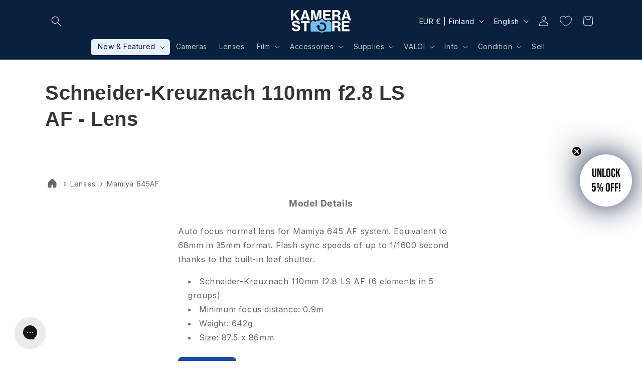

--- FILE ---
content_type: text/html; charset=utf-8
request_url: https://kamerastore.com/products/schneider-kreuznach-110mm-f28-ls-af
body_size: 94432
content:
<!doctype html>
<html class="no-js" lang="en">
  <head>
	<script src="//kamerastore.com/cdn/shop/files/pandectes-rules.js?v=4677644249647934848"></script>
    <script src="https://analytics.ahrefs.com/analytics.js" data-key="Iu7Lp5N4KRQotr5hDnWIaw" async></script><script src='//kamerastore.com/cdn/shop/t/56/assets/sealapps_email_config.js?v=136218383419054340931694415615' defer='defer' ></script> 
    <script src='//kamerastore.com/cdn/shop/t/56/assets/product_restore_email.js?v=50450150359517315191694415618' defer='defer' ></script> 
    <script id='em_product_variants' type='application/json'>
        [{"id":38219099504838,"title":"Default Title","option1":"Default Title","option2":null,"option3":null,"sku":"2vua","requires_shipping":false,"taxable":false,"featured_image":null,"available":false,"name":"Schneider-Kreuznach 110mm f2.8 LS AF - Lens","public_title":null,"options":["Default Title"],"price":0,"weight":0,"compare_at_price":null,"inventory_management":"shopify","barcode":"1627375058679x452940152197149000","requires_selling_plan":false,"selling_plan_allocations":[],"quantity_rule":{"min":1,"max":null,"increment":1}}]
    </script>
    <script id='em_product_selected_or_first_available_variant' type='application/json'>
        {"id":38219099504838,"title":"Default Title","option1":"Default Title","option2":null,"option3":null,"sku":"2vua","requires_shipping":false,"taxable":false,"featured_image":null,"available":false,"name":"Schneider-Kreuznach 110mm f2.8 LS AF - Lens","public_title":null,"options":["Default Title"],"price":0,"weight":0,"compare_at_price":null,"inventory_management":"shopify","barcode":"1627375058679x452940152197149000","requires_selling_plan":false,"selling_plan_allocations":[],"quantity_rule":{"min":1,"max":null,"increment":1}}
    </script>
    <meta charset="utf-8">
    <meta http-equiv="X-UA-Compatible" content="IE=edge">
    <meta name="viewport" content="width=device-width,initial-scale=1">
    <meta name="theme-color" content="">
    <link rel="canonical" href="https://kamerastore.com/products/schneider-kreuznach-110mm-f28-ls-af"><link rel="icon" type="image/png" href="//kamerastore.com/cdn/shop/files/logo_Favicon.png?crop=center&height=32&v=1620041602&width=32"><link rel="preconnect" href="https://fonts.shopifycdn.com" crossorigin><title>
      Schneider-Kreuznach 110mm f2.8 LS AF - Lens
 &ndash; Kamerastore</title>

    
      <meta name="description" content="Auto focus normal lens for Mamiya 645 AF system. Equivalent to 68mm in 35mm format. Flash sync speeds of up to 1/1600 second thanks to the built-in leaf shutter. Schneider-Kreuznach 110mm f2.8 LS AF (6 elements in 5 groups) Minimum focus distance: 0.9m Weight: 642g Size: 87.5 x 86mm">
    

    

<meta property="og:site_name" content="Kamerastore">
<meta property="og:url" content="https://kamerastore.com/products/schneider-kreuznach-110mm-f28-ls-af">
<meta property="og:title" content="Schneider-Kreuznach 110mm f2.8 LS AF - Lens">
<meta property="og:type" content="product">
<meta property="og:description" content="Auto focus normal lens for Mamiya 645 AF system. Equivalent to 68mm in 35mm format. Flash sync speeds of up to 1/1600 second thanks to the built-in leaf shutter. Schneider-Kreuznach 110mm f2.8 LS AF (6 elements in 5 groups) Minimum focus distance: 0.9m Weight: 642g Size: 87.5 x 86mm"><meta property="og:image" content="http://kamerastore.com/cdn/shop/files/Kamerastore_Logo.png?v=1628513515">
  <meta property="og:image:secure_url" content="https://kamerastore.com/cdn/shop/files/Kamerastore_Logo.png?v=1628513515">
  <meta property="og:image:width" content="3334">
  <meta property="og:image:height" content="1250"><meta property="og:price:amount" content="0,00">
  <meta property="og:price:currency" content="EUR"><meta name="twitter:card" content="summary_large_image">
<meta name="twitter:title" content="Schneider-Kreuznach 110mm f2.8 LS AF - Lens">
<meta name="twitter:description" content="Auto focus normal lens for Mamiya 645 AF system. Equivalent to 68mm in 35mm format. Flash sync speeds of up to 1/1600 second thanks to the built-in leaf shutter. Schneider-Kreuznach 110mm f2.8 LS AF (6 elements in 5 groups) Minimum focus distance: 0.9m Weight: 642g Size: 87.5 x 86mm">


    <script src="//kamerastore.com/cdn/shop/t/56/assets/constants.js?v=58251544750838685771690786278" defer="defer"></script>
    <script src="//kamerastore.com/cdn/shop/t/56/assets/pubsub.js?v=158357773527763999511690786278" defer="defer"></script>
    <script src="//kamerastore.com/cdn/shop/t/56/assets/global.js?v=54939145903281508041690786278" defer="defer"></script><script src="//kamerastore.com/cdn/shop/t/56/assets/animations.js?v=88693664871331136111690786277" defer="defer"></script><script>window.performance && window.performance.mark && window.performance.mark('shopify.content_for_header.start');</script><meta name="google-site-verification" content="yriDj-hp7K7nYfP9ZXjkQUW0Md7k1_bmd92od_3H0x4">
<meta name="google-site-verification" content="o2tJjGD7LEU7rUwuRgonXzsRBxiuknsTvQkvJTgG1Yc">
<meta id="shopify-digital-wallet" name="shopify-digital-wallet" content="/52194967750/digital_wallets/dialog">
<meta name="shopify-checkout-api-token" content="fbbcf89926044570b4c34207c39a702f">
<meta id="in-context-paypal-metadata" data-shop-id="52194967750" data-venmo-supported="false" data-environment="production" data-locale="en_US" data-paypal-v4="true" data-currency="EUR">
<link rel="alternate" hreflang="x-default" href="https://kamerastore.com/products/schneider-kreuznach-110mm-f28-ls-af">
<link rel="alternate" hreflang="en-US" href="https://kamerastore.com/en-us/products/schneider-kreuznach-110mm-f28-ls-af">
<link rel="alternate" hreflang="en-SE" href="https://kamerastore.com/en-se/products/schneider-kreuznach-110mm-f28-ls-af">
<link rel="alternate" hreflang="fi-SE" href="https://kamerastore.com/fi-se/products/schneider-kreuznach-110mm-f28-ls-af">
<link rel="alternate" hreflang="en-FR" href="https://kamerastore.com/en-fr/products/schneider-kreuznach-110mm-f28-ls-af">
<link rel="alternate" hreflang="en-IE" href="https://kamerastore.com/en-ie/products/schneider-kreuznach-110mm-f28-ls-af">
<link rel="alternate" hreflang="en-NO" href="https://kamerastore.com/en-no/products/schneider-kreuznach-110mm-f28-ls-af">
<link rel="alternate" hreflang="en-CA" href="https://kamerastore.com/en-ca/products/schneider-kreuznach-110mm-f28-ls-af">
<link rel="alternate" hreflang="en-AU" href="https://kamerastore.com/en-au/products/schneider-kreuznach-110mm-f28-ls-af">
<link rel="alternate" hreflang="en-FI" href="https://kamerastore.com/products/schneider-kreuznach-110mm-f28-ls-af">
<link rel="alternate" hreflang="fi-FI" href="https://kamerastore.com/fi/products/schneider-kreuznach-110mm-f28-ls-af">
<link rel="alternate" type="application/json+oembed" href="https://kamerastore.com/products/schneider-kreuznach-110mm-f28-ls-af.oembed">
<script async="async" src="/checkouts/internal/preloads.js?locale=en-FI"></script>
<script id="shopify-features" type="application/json">{"accessToken":"fbbcf89926044570b4c34207c39a702f","betas":["rich-media-storefront-analytics"],"domain":"kamerastore.com","predictiveSearch":true,"shopId":52194967750,"locale":"en"}</script>
<script>var Shopify = Shopify || {};
Shopify.shop = "kameratori-en.myshopify.com";
Shopify.locale = "en";
Shopify.currency = {"active":"EUR","rate":"1.0"};
Shopify.country = "FI";
Shopify.theme = {"name":"Dawn 11.0","id":151486857549,"schema_name":"Dawn","schema_version":"11.0.0","theme_store_id":887,"role":"main"};
Shopify.theme.handle = "null";
Shopify.theme.style = {"id":null,"handle":null};
Shopify.cdnHost = "kamerastore.com/cdn";
Shopify.routes = Shopify.routes || {};
Shopify.routes.root = "/";</script>
<script type="module">!function(o){(o.Shopify=o.Shopify||{}).modules=!0}(window);</script>
<script>!function(o){function n(){var o=[];function n(){o.push(Array.prototype.slice.apply(arguments))}return n.q=o,n}var t=o.Shopify=o.Shopify||{};t.loadFeatures=n(),t.autoloadFeatures=n()}(window);</script>
<script id="shop-js-analytics" type="application/json">{"pageType":"product"}</script>
<script defer="defer" async type="module" src="//kamerastore.com/cdn/shopifycloud/shop-js/modules/v2/client.init-shop-cart-sync_BT-GjEfc.en.esm.js"></script>
<script defer="defer" async type="module" src="//kamerastore.com/cdn/shopifycloud/shop-js/modules/v2/chunk.common_D58fp_Oc.esm.js"></script>
<script defer="defer" async type="module" src="//kamerastore.com/cdn/shopifycloud/shop-js/modules/v2/chunk.modal_xMitdFEc.esm.js"></script>
<script type="module">
  await import("//kamerastore.com/cdn/shopifycloud/shop-js/modules/v2/client.init-shop-cart-sync_BT-GjEfc.en.esm.js");
await import("//kamerastore.com/cdn/shopifycloud/shop-js/modules/v2/chunk.common_D58fp_Oc.esm.js");
await import("//kamerastore.com/cdn/shopifycloud/shop-js/modules/v2/chunk.modal_xMitdFEc.esm.js");

  window.Shopify.SignInWithShop?.initShopCartSync?.({"fedCMEnabled":true,"windoidEnabled":true});

</script>
<script>(function() {
  var isLoaded = false;
  function asyncLoad() {
    if (isLoaded) return;
    isLoaded = true;
    var urls = ["https:\/\/trust.conversionbear.com\/script?app=trust_badge\u0026shop=kameratori-en.myshopify.com","\/\/cdn.shopify.com\/proxy\/97eac693bdab13fb9fafa9aea12db8bde7a8d12847f7b35fa9f14276d0f0f0f0\/faqs-plus.herokuapp.com\/public\/script-tags\/ef-faq-plus-script.min.js?shop=kameratori-en.myshopify.com\u0026sp-cache-control=cHVibGljLCBtYXgtYWdlPTkwMA","https:\/\/d22oyu4gpiqc9t.cloudfront.net\/storefront\/6d7f2a655f9fc7743735877040c9f5d6.storefront.js?update_at=1758695053\u0026shop=kameratori-en.myshopify.com","https:\/\/static.klaviyo.com\/onsite\/js\/klaviyo.js?company_id=V9xDcY\u0026shop=kameratori-en.myshopify.com","https:\/\/cdn.9gtb.com\/loader.js?g_cvt_id=ea2cbc12-455f-4880-815c-3e6b2980e5fa\u0026shop=kameratori-en.myshopify.com"];
    for (var i = 0; i < urls.length; i++) {
      var s = document.createElement('script');
      s.type = 'text/javascript';
      s.async = true;
      s.src = urls[i];
      var x = document.getElementsByTagName('script')[0];
      x.parentNode.insertBefore(s, x);
    }
  };
  if(window.attachEvent) {
    window.attachEvent('onload', asyncLoad);
  } else {
    window.addEventListener('load', asyncLoad, false);
  }
})();</script>
<script id="__st">var __st={"a":52194967750,"offset":7200,"reqid":"2c652d46-e90b-452a-a210-322ec84b7668-1769107851","pageurl":"kamerastore.com\/products\/schneider-kreuznach-110mm-f28-ls-af","u":"6c3d1332123b","p":"product","rtyp":"product","rid":6232870682822};</script>
<script>window.ShopifyPaypalV4VisibilityTracking = true;</script>
<script id="captcha-bootstrap">!function(){'use strict';const t='contact',e='account',n='new_comment',o=[[t,t],['blogs',n],['comments',n],[t,'customer']],c=[[e,'customer_login'],[e,'guest_login'],[e,'recover_customer_password'],[e,'create_customer']],r=t=>t.map((([t,e])=>`form[action*='/${t}']:not([data-nocaptcha='true']) input[name='form_type'][value='${e}']`)).join(','),a=t=>()=>t?[...document.querySelectorAll(t)].map((t=>t.form)):[];function s(){const t=[...o],e=r(t);return a(e)}const i='password',u='form_key',d=['recaptcha-v3-token','g-recaptcha-response','h-captcha-response',i],f=()=>{try{return window.sessionStorage}catch{return}},m='__shopify_v',_=t=>t.elements[u];function p(t,e,n=!1){try{const o=window.sessionStorage,c=JSON.parse(o.getItem(e)),{data:r}=function(t){const{data:e,action:n}=t;return t[m]||n?{data:e,action:n}:{data:t,action:n}}(c);for(const[e,n]of Object.entries(r))t.elements[e]&&(t.elements[e].value=n);n&&o.removeItem(e)}catch(o){console.error('form repopulation failed',{error:o})}}const l='form_type',E='cptcha';function T(t){t.dataset[E]=!0}const w=window,h=w.document,L='Shopify',v='ce_forms',y='captcha';let A=!1;((t,e)=>{const n=(g='f06e6c50-85a8-45c8-87d0-21a2b65856fe',I='https://cdn.shopify.com/shopifycloud/storefront-forms-hcaptcha/ce_storefront_forms_captcha_hcaptcha.v1.5.2.iife.js',D={infoText:'Protected by hCaptcha',privacyText:'Privacy',termsText:'Terms'},(t,e,n)=>{const o=w[L][v],c=o.bindForm;if(c)return c(t,g,e,D).then(n);var r;o.q.push([[t,g,e,D],n]),r=I,A||(h.body.append(Object.assign(h.createElement('script'),{id:'captcha-provider',async:!0,src:r})),A=!0)});var g,I,D;w[L]=w[L]||{},w[L][v]=w[L][v]||{},w[L][v].q=[],w[L][y]=w[L][y]||{},w[L][y].protect=function(t,e){n(t,void 0,e),T(t)},Object.freeze(w[L][y]),function(t,e,n,w,h,L){const[v,y,A,g]=function(t,e,n){const i=e?o:[],u=t?c:[],d=[...i,...u],f=r(d),m=r(i),_=r(d.filter((([t,e])=>n.includes(e))));return[a(f),a(m),a(_),s()]}(w,h,L),I=t=>{const e=t.target;return e instanceof HTMLFormElement?e:e&&e.form},D=t=>v().includes(t);t.addEventListener('submit',(t=>{const e=I(t);if(!e)return;const n=D(e)&&!e.dataset.hcaptchaBound&&!e.dataset.recaptchaBound,o=_(e),c=g().includes(e)&&(!o||!o.value);(n||c)&&t.preventDefault(),c&&!n&&(function(t){try{if(!f())return;!function(t){const e=f();if(!e)return;const n=_(t);if(!n)return;const o=n.value;o&&e.removeItem(o)}(t);const e=Array.from(Array(32),(()=>Math.random().toString(36)[2])).join('');!function(t,e){_(t)||t.append(Object.assign(document.createElement('input'),{type:'hidden',name:u})),t.elements[u].value=e}(t,e),function(t,e){const n=f();if(!n)return;const o=[...t.querySelectorAll(`input[type='${i}']`)].map((({name:t})=>t)),c=[...d,...o],r={};for(const[a,s]of new FormData(t).entries())c.includes(a)||(r[a]=s);n.setItem(e,JSON.stringify({[m]:1,action:t.action,data:r}))}(t,e)}catch(e){console.error('failed to persist form',e)}}(e),e.submit())}));const S=(t,e)=>{t&&!t.dataset[E]&&(n(t,e.some((e=>e===t))),T(t))};for(const o of['focusin','change'])t.addEventListener(o,(t=>{const e=I(t);D(e)&&S(e,y())}));const B=e.get('form_key'),M=e.get(l),P=B&&M;t.addEventListener('DOMContentLoaded',(()=>{const t=y();if(P)for(const e of t)e.elements[l].value===M&&p(e,B);[...new Set([...A(),...v().filter((t=>'true'===t.dataset.shopifyCaptcha))])].forEach((e=>S(e,t)))}))}(h,new URLSearchParams(w.location.search),n,t,e,['guest_login'])})(!0,!0)}();</script>
<script integrity="sha256-4kQ18oKyAcykRKYeNunJcIwy7WH5gtpwJnB7kiuLZ1E=" data-source-attribution="shopify.loadfeatures" defer="defer" src="//kamerastore.com/cdn/shopifycloud/storefront/assets/storefront/load_feature-a0a9edcb.js" crossorigin="anonymous"></script>
<script data-source-attribution="shopify.dynamic_checkout.dynamic.init">var Shopify=Shopify||{};Shopify.PaymentButton=Shopify.PaymentButton||{isStorefrontPortableWallets:!0,init:function(){window.Shopify.PaymentButton.init=function(){};var t=document.createElement("script");t.src="https://kamerastore.com/cdn/shopifycloud/portable-wallets/latest/portable-wallets.en.js",t.type="module",document.head.appendChild(t)}};
</script>
<script data-source-attribution="shopify.dynamic_checkout.buyer_consent">
  function portableWalletsHideBuyerConsent(e){var t=document.getElementById("shopify-buyer-consent"),n=document.getElementById("shopify-subscription-policy-button");t&&n&&(t.classList.add("hidden"),t.setAttribute("aria-hidden","true"),n.removeEventListener("click",e))}function portableWalletsShowBuyerConsent(e){var t=document.getElementById("shopify-buyer-consent"),n=document.getElementById("shopify-subscription-policy-button");t&&n&&(t.classList.remove("hidden"),t.removeAttribute("aria-hidden"),n.addEventListener("click",e))}window.Shopify?.PaymentButton&&(window.Shopify.PaymentButton.hideBuyerConsent=portableWalletsHideBuyerConsent,window.Shopify.PaymentButton.showBuyerConsent=portableWalletsShowBuyerConsent);
</script>
<script data-source-attribution="shopify.dynamic_checkout.cart.bootstrap">document.addEventListener("DOMContentLoaded",(function(){function t(){return document.querySelector("shopify-accelerated-checkout-cart, shopify-accelerated-checkout")}if(t())Shopify.PaymentButton.init();else{new MutationObserver((function(e,n){t()&&(Shopify.PaymentButton.init(),n.disconnect())})).observe(document.body,{childList:!0,subtree:!0})}}));
</script>
<link id="shopify-accelerated-checkout-styles" rel="stylesheet" media="screen" href="https://kamerastore.com/cdn/shopifycloud/portable-wallets/latest/accelerated-checkout-backwards-compat.css" crossorigin="anonymous">
<style id="shopify-accelerated-checkout-cart">
        #shopify-buyer-consent {
  margin-top: 1em;
  display: inline-block;
  width: 100%;
}

#shopify-buyer-consent.hidden {
  display: none;
}

#shopify-subscription-policy-button {
  background: none;
  border: none;
  padding: 0;
  text-decoration: underline;
  font-size: inherit;
  cursor: pointer;
}

#shopify-subscription-policy-button::before {
  box-shadow: none;
}

      </style>
<script id="sections-script" data-sections="header" defer="defer" src="//kamerastore.com/cdn/shop/t/56/compiled_assets/scripts.js?v=130586"></script>
<script>window.performance && window.performance.mark && window.performance.mark('shopify.content_for_header.end');</script>


    <style data-shopify>
      @font-face {
  font-family: Inter;
  font-weight: 400;
  font-style: normal;
  font-display: swap;
  src: url("//kamerastore.com/cdn/fonts/inter/inter_n4.b2a3f24c19b4de56e8871f609e73ca7f6d2e2bb9.woff2") format("woff2"),
       url("//kamerastore.com/cdn/fonts/inter/inter_n4.af8052d517e0c9ffac7b814872cecc27ae1fa132.woff") format("woff");
}

      @font-face {
  font-family: Inter;
  font-weight: 700;
  font-style: normal;
  font-display: swap;
  src: url("//kamerastore.com/cdn/fonts/inter/inter_n7.02711e6b374660cfc7915d1afc1c204e633421e4.woff2") format("woff2"),
       url("//kamerastore.com/cdn/fonts/inter/inter_n7.6dab87426f6b8813070abd79972ceaf2f8d3b012.woff") format("woff");
}

      @font-face {
  font-family: Inter;
  font-weight: 400;
  font-style: italic;
  font-display: swap;
  src: url("//kamerastore.com/cdn/fonts/inter/inter_i4.feae1981dda792ab80d117249d9c7e0f1017e5b3.woff2") format("woff2"),
       url("//kamerastore.com/cdn/fonts/inter/inter_i4.62773b7113d5e5f02c71486623cf828884c85c6e.woff") format("woff");
}

      @font-face {
  font-family: Inter;
  font-weight: 700;
  font-style: italic;
  font-display: swap;
  src: url("//kamerastore.com/cdn/fonts/inter/inter_i7.b377bcd4cc0f160622a22d638ae7e2cd9b86ea4c.woff2") format("woff2"),
       url("//kamerastore.com/cdn/fonts/inter/inter_i7.7c69a6a34e3bb44fcf6f975857e13b9a9b25beb4.woff") format("woff");
}

      

      
        :root,
        .color-background-1 {
          --color-background: 255,255,255;
        
          --gradient-background: linear-gradient(46deg, rgba(255, 255, 255, 1) 12%, rgba(255, 255, 255, 1) 86%);
        
        --color-foreground: 53,53,53;
        --color-shadow: 9,32,62;
        --color-button: 27,76,161;
        --color-button-text: 232,239,253;
        --color-secondary-button: 255,255,255;
        --color-secondary-button-text: 27,76,161;
        --color-link: 27,76,161;
        --color-badge-foreground: 53,53,53;
        --color-badge-background: 255,255,255;
        --color-badge-border: 53,53,53;
        --payment-terms-background-color: rgb(255 255 255);
      }
      
        
        .color-background-2 {
          --color-background: 243,243,243;
        
          --gradient-background: #f3f3f3;
        
        --color-foreground: 18,18,18;
        --color-shadow: 18,18,18;
        --color-button: 27,76,161;
        --color-button-text: 243,243,243;
        --color-secondary-button: 243,243,243;
        --color-secondary-button-text: 27,76,161;
        --color-link: 27,76,161;
        --color-badge-foreground: 18,18,18;
        --color-badge-background: 243,243,243;
        --color-badge-border: 18,18,18;
        --payment-terms-background-color: rgb(243 243 243);
      }
      
        
        .color-inverse {
          --color-background: 36,40,51;
        
          --gradient-background: #242833;
        
        --color-foreground: 255,255,255;
        --color-shadow: 18,18,18;
        --color-button: 27,76,161;
        --color-button-text: 255,255,255;
        --color-secondary-button: 36,40,51;
        --color-secondary-button-text: 255,255,255;
        --color-link: 255,255,255;
        --color-badge-foreground: 255,255,255;
        --color-badge-background: 36,40,51;
        --color-badge-border: 255,255,255;
        --payment-terms-background-color: rgb(36 40 51);
      }
      
        
        .color-accent-1 {
          --color-background: 9,32,62;
        
          --gradient-background: #09203e;
        
        --color-foreground: 255,255,255;
        --color-shadow: 18,18,18;
        --color-button: 232,239,253;
        --color-button-text: 9,28,62;
        --color-secondary-button: 9,32,62;
        --color-secondary-button-text: 255,255,255;
        --color-link: 255,255,255;
        --color-badge-foreground: 255,255,255;
        --color-badge-background: 9,32,62;
        --color-badge-border: 255,255,255;
        --payment-terms-background-color: rgb(9 32 62);
      }
      
        
        .color-accent-2 {
          --color-background: 27,76,161;
        
          --gradient-background: #1b4ca1;
        
        --color-foreground: 232,239,253;
        --color-shadow: 18,18,18;
        --color-button: 255,255,255;
        --color-button-text: 9,28,62;
        --color-secondary-button: 27,76,161;
        --color-secondary-button-text: 255,255,255;
        --color-link: 255,255,255;
        --color-badge-foreground: 232,239,253;
        --color-badge-background: 27,76,161;
        --color-badge-border: 232,239,253;
        --payment-terms-background-color: rgb(27 76 161);
      }
      
        
        .color-scheme-e1b80bc5-c56c-4ee7-8a4a-21d7e70e2445 {
          --color-background: 89,79,81;
        
          --gradient-background: #594f51;
        
        --color-foreground: 255,255,255;
        --color-shadow: 18,18,18;
        --color-button: 255,75,90;
        --color-button-text: 255,255,255;
        --color-secondary-button: 89,79,81;
        --color-secondary-button-text: 255,75,90;
        --color-link: 255,75,90;
        --color-badge-foreground: 255,255,255;
        --color-badge-background: 89,79,81;
        --color-badge-border: 255,255,255;
        --payment-terms-background-color: rgb(89 79 81);
      }
      
        
        .color-scheme-b9096247-e0a8-49cf-8931-39a870956ac4 {
          --color-background: 255,255,255;
        
          --gradient-background: #ffffff;
        
        --color-foreground: 18,18,18;
        --color-shadow: 36,35,35;
        --color-button: 255,75,90;
        --color-button-text: 255,255,255;
        --color-secondary-button: 255,255,255;
        --color-secondary-button-text: 255,75,90;
        --color-link: 255,75,90;
        --color-badge-foreground: 18,18,18;
        --color-badge-background: 255,255,255;
        --color-badge-border: 18,18,18;
        --payment-terms-background-color: rgb(255 255 255);
      }
      
        
        .color-scheme-c1eb364e-56fb-4ae7-90bb-2bfe67643a69 {
          --color-background: 89,79,81;
        
          --gradient-background: radial-gradient(rgba(89, 79, 81, 1), rgba(66, 57, 58, 1) 100%, rgba(59, 50, 52, 1) 100%);
        
        --color-foreground: 255,255,255;
        --color-shadow: 18,18,18;
        --color-button: 226,66,82;
        --color-button-text: 255,255,255;
        --color-secondary-button: 89,79,81;
        --color-secondary-button-text: 255,255,255;
        --color-link: 255,255,255;
        --color-badge-foreground: 255,255,255;
        --color-badge-background: 89,79,81;
        --color-badge-border: 255,255,255;
        --payment-terms-background-color: rgb(89 79 81);
      }
      
        
        .color-scheme-55ddad09-7ad6-456e-8b3a-0737715d2f9b {
          --color-background: 204,51,51;
        
          --gradient-background: #cc3333;
        
        --color-foreground: 255,255,255;
        --color-shadow: 0,0,0;
        --color-button: 255,255,255;
        --color-button-text: 18,18,18;
        --color-secondary-button: 204,51,51;
        --color-secondary-button-text: 0,0,0;
        --color-link: 0,0,0;
        --color-badge-foreground: 255,255,255;
        --color-badge-background: 204,51,51;
        --color-badge-border: 255,255,255;
        --payment-terms-background-color: rgb(204 51 51);
      }
      
        
        .color-scheme-f4560f1e-42ae-4834-ad20-0199ad2234d2 {
          --color-background: 232,239,253;
        
          --gradient-background: #e8effd;
        
        --color-foreground: 9,28,62;
        --color-shadow: 9,32,62;
        --color-button: 27,76,161;
        --color-button-text: 255,255,255;
        --color-secondary-button: 232,239,253;
        --color-secondary-button-text: 27,76,161;
        --color-link: 27,76,161;
        --color-badge-foreground: 9,28,62;
        --color-badge-background: 232,239,253;
        --color-badge-border: 9,28,62;
        --payment-terms-background-color: rgb(232 239 253);
      }
      
        
        .color-scheme-27403170-b745-42ac-96c9-ea29ee90ab24 {
          --color-background: 255,218,106;
        
          --gradient-background: #ffda6a;
        
        --color-foreground: 18,18,18;
        --color-shadow: 251,191,36;
        --color-button: 139,106,5;
        --color-button-text: 243,243,243;
        --color-secondary-button: 255,218,106;
        --color-secondary-button-text: 27,76,161;
        --color-link: 27,76,161;
        --color-badge-foreground: 18,18,18;
        --color-badge-background: 255,218,106;
        --color-badge-border: 18,18,18;
        --payment-terms-background-color: rgb(255 218 106);
      }
      
        
        .color-scheme-ad6f3eac-c874-40fb-b071-d1719856df7c {
          --color-background: 255,255,255;
        
          --gradient-background: radial-gradient(rgba(14, 205, 239, 1) 23%, rgba(10, 74, 154, 1) 65%);
        
        --color-foreground: 254,254,254;
        --color-shadow: 9,32,62;
        --color-button: 239,229,209;
        --color-button-text: 36,40,51;
        --color-secondary-button: 255,255,255;
        --color-secondary-button-text: 239,229,209;
        --color-link: 239,229,209;
        --color-badge-foreground: 254,254,254;
        --color-badge-background: 255,255,255;
        --color-badge-border: 254,254,254;
        --payment-terms-background-color: rgb(255 255 255);
      }
      

      body, .color-background-1, .color-background-2, .color-inverse, .color-accent-1, .color-accent-2, .color-scheme-e1b80bc5-c56c-4ee7-8a4a-21d7e70e2445, .color-scheme-b9096247-e0a8-49cf-8931-39a870956ac4, .color-scheme-c1eb364e-56fb-4ae7-90bb-2bfe67643a69, .color-scheme-55ddad09-7ad6-456e-8b3a-0737715d2f9b, .color-scheme-f4560f1e-42ae-4834-ad20-0199ad2234d2, .color-scheme-27403170-b745-42ac-96c9-ea29ee90ab24, .color-scheme-ad6f3eac-c874-40fb-b071-d1719856df7c {
        color: rgba(var(--color-foreground), 0.75);
        background-color: rgb(var(--color-background));
      }

      :root {
        --font-body-family: Inter, sans-serif;
        --font-body-style: normal;
        --font-body-weight: 400;
        --font-body-weight-bold: 700;

        --font-heading-family: Arial, sans-serif;
        --font-heading-style: normal;
        --font-heading-weight: 700;

        --font-body-scale: 1.0;
        --font-heading-scale: 1.0;

        --media-padding: px;
        --media-border-opacity: 0.1;
        --media-border-width: 2px;
        --media-radius: 10px;
        --media-shadow-opacity: 0.05;
        --media-shadow-horizontal-offset: 4px;
        --media-shadow-vertical-offset: 2px;
        --media-shadow-blur-radius: 10px;
        --media-shadow-visible: 1;

        --page-width: 120rem;
        --page-width-margin: 0rem;

        --product-card-image-padding: 0.0rem;
        --product-card-corner-radius: 1.2rem;
        --product-card-text-alignment: left;
        --product-card-border-width: 0.2rem;
        --product-card-border-opacity: 0.1;
        --product-card-shadow-opacity: 0.05;
        --product-card-shadow-visible: 1;
        --product-card-shadow-horizontal-offset: -0.4rem;
        --product-card-shadow-vertical-offset: 0.2rem;
        --product-card-shadow-blur-radius: 1.0rem;

        --collection-card-image-padding: 0.0rem;
        --collection-card-corner-radius: 1.2rem;
        --collection-card-text-alignment: center;
        --collection-card-border-width: 0.2rem;
        --collection-card-border-opacity: 0.05;
        --collection-card-shadow-opacity: 0.05;
        --collection-card-shadow-visible: 1;
        --collection-card-shadow-horizontal-offset: 0.0rem;
        --collection-card-shadow-vertical-offset: 0.2rem;
        --collection-card-shadow-blur-radius: 1.0rem;

        --blog-card-image-padding: 0.0rem;
        --blog-card-corner-radius: 1.6rem;
        --blog-card-text-alignment: left;
        --blog-card-border-width: 0.0rem;
        --blog-card-border-opacity: 0.1;
        --blog-card-shadow-opacity: 0.0;
        --blog-card-shadow-visible: 0;
        --blog-card-shadow-horizontal-offset: 0.0rem;
        --blog-card-shadow-vertical-offset: 0.4rem;
        --blog-card-shadow-blur-radius: 0.5rem;

        --badge-corner-radius: 0.6rem;

        --popup-border-width: 1px;
        --popup-border-opacity: 0.1;
        --popup-corner-radius: 8px;
        --popup-shadow-opacity: 0.0;
        --popup-shadow-horizontal-offset: 0px;
        --popup-shadow-vertical-offset: 4px;
        --popup-shadow-blur-radius: 5px;

        --drawer-border-width: 2px;
        --drawer-border-opacity: 0.1;
        --drawer-shadow-opacity: 0.0;
        --drawer-shadow-horizontal-offset: 0px;
        --drawer-shadow-vertical-offset: 4px;
        --drawer-shadow-blur-radius: 5px;

        --spacing-sections-desktop: 0px;
        --spacing-sections-mobile: 0px;

        --grid-desktop-vertical-spacing: 4px;
        --grid-desktop-horizontal-spacing: 4px;
        --grid-mobile-vertical-spacing: 2px;
        --grid-mobile-horizontal-spacing: 2px;

        --text-boxes-border-opacity: 0.1;
        --text-boxes-border-width: 0px;
        --text-boxes-radius: 8px;
        --text-boxes-shadow-opacity: 0.0;
        --text-boxes-shadow-visible: 0;
        --text-boxes-shadow-horizontal-offset: 0px;
        --text-boxes-shadow-vertical-offset: 4px;
        --text-boxes-shadow-blur-radius: 5px;

        --buttons-radius: 6px;
        --buttons-radius-outset: 9px;
        --buttons-border-width: 3px;
        --buttons-border-opacity: 1.0;
        --buttons-shadow-opacity: 0.25;
        --buttons-shadow-visible: 1;
        --buttons-shadow-horizontal-offset: 0px;
        --buttons-shadow-vertical-offset: 6px;
        --buttons-shadow-blur-radius: 15px;
        --buttons-border-offset: 0.3px;

        --inputs-radius: 6px;
        --inputs-border-width: 2px;
        --inputs-border-opacity: 0.35;
        --inputs-shadow-opacity: 0.05;
        --inputs-shadow-horizontal-offset: 0px;
        --inputs-margin-offset: 4px;
        --inputs-shadow-vertical-offset: 4px;
        --inputs-shadow-blur-radius: 5px;
        --inputs-radius-outset: 8px;

        --variant-pills-radius: 40px;
        --variant-pills-border-width: 1px;
        --variant-pills-border-opacity: 0.55;
        --variant-pills-shadow-opacity: 0.0;
        --variant-pills-shadow-horizontal-offset: 0px;
        --variant-pills-shadow-vertical-offset: 4px;
        --variant-pills-shadow-blur-radius: 5px;
      }

      *,
      *::before,
      *::after {
        box-sizing: inherit;
      }

      html {
        box-sizing: border-box;
        font-size: calc(var(--font-body-scale) * 62.5%);
        height: 100%;
      }

      body {
        display: grid;
        grid-template-rows: auto auto 1fr auto;
        grid-template-columns: 100%;
        min-height: 100%;
        margin: 0;
        font-size: 1.5rem;
        letter-spacing: 0.06rem;
        line-height: calc(1 + 0.8 / var(--font-body-scale));
        font-family: var(--font-body-family);
        font-style: var(--font-body-style);
        font-weight: var(--font-body-weight);
      }

      @media screen and (min-width: 750px) {
        body {
          font-size: 1.6rem;
        }
      }
   
    </style>

    <link href="//kamerastore.com/cdn/shop/t/56/assets/base.css?v=150323525496001677121756990242" rel="stylesheet" type="text/css" media="all" />
<link rel="preload" as="font" href="//kamerastore.com/cdn/fonts/inter/inter_n4.b2a3f24c19b4de56e8871f609e73ca7f6d2e2bb9.woff2" type="font/woff2" crossorigin><link href="//kamerastore.com/cdn/shop/t/56/assets/component-localization-form.css?v=143319823105703127341717751898" rel="stylesheet" type="text/css" media="all" />
      <script src="//kamerastore.com/cdn/shop/t/56/assets/localization-form.js?v=161644695336821385561690786278" defer="defer"></script><link
        rel="stylesheet"
        href="//kamerastore.com/cdn/shop/t/56/assets/component-predictive-search.css?v=118923337488134913561690786278"
        media="print"
        onload="this.media='all'"
      ><script>
      document.documentElement.className = document.documentElement.className.replace('no-js', 'js');
      if (Shopify.designMode) {
        document.documentElement.classList.add('shopify-design-mode');
      }
    </script>
  <script type="text/javascript">if(typeof window.hulkappsWishlist === 'undefined') {
        window.hulkappsWishlist = {};
        }
        window.hulkappsWishlist.baseURL = '/apps/advanced-wishlist/api';
        window.hulkappsWishlist.hasAppBlockSupport = '1';
        </script>

  <script type="text/javascript">
    (function(c,l,a,r,i,t,y){
        c[a]=c[a]||function(){(c[a].q=c[a].q||[]).push(arguments)};
        t=l.createElement(r);t.async=1;t.src="https://www.clarity.ms/tag/"+i;
        y=l.getElementsByTagName(r)[0];y.parentNode.insertBefore(t,y);
    })(window, document, "clarity", "script", "i24k356nak");
</script>
<!-- BEGIN app block: shopify://apps/pandectes-gdpr/blocks/banner/58c0baa2-6cc1-480c-9ea6-38d6d559556a -->
  
    
      <!-- TCF is active, scripts are loaded above -->
      
        <script>
          if (!window.PandectesRulesSettings) {
            window.PandectesRulesSettings = {"store":{"id":52194967750,"adminMode":false,"headless":false,"storefrontRootDomain":"","checkoutRootDomain":"","storefrontAccessToken":""},"banner":{"revokableTrigger":true,"cookiesBlockedByDefault":"7","hybridStrict":false,"isActive":true},"geolocation":{"brOnly":true,"caOnly":true,"euOnly":true,"globalVisibility":false},"blocker":{"isActive":false,"googleConsentMode":{"isActive":true,"id":"GTM-TK5JLSJT","analyticsId":"","adwordsId":"","adStorageCategory":4,"analyticsStorageCategory":2,"functionalityStorageCategory":1,"personalizationStorageCategory":1,"securityStorageCategory":0,"customEvent":false,"redactData":false,"urlPassthrough":false,"dataLayerProperty":"dataLayer","waitForUpdate":2000,"useNativeChannel":true},"facebookPixel":{"isActive":false,"id":"","ldu":false},"microsoft":{"isActive":false,"uetTags":""},"rakuten":{"isActive":false,"cmp":false,"ccpa":false},"gpcIsActive":true,"klaviyoIsActive":false,"defaultBlocked":7,"patterns":{"whiteList":[],"blackList":{"1":[],"2":[],"4":[],"8":[]},"iframesWhiteList":[],"iframesBlackList":{"1":[],"2":[],"4":[],"8":[]},"beaconsWhiteList":[],"beaconsBlackList":{"1":[],"2":[],"4":[],"8":[]}}}};
            const rulesScript = document.createElement('script');
            window.PandectesRulesSettings.auto = true;
            rulesScript.src = "https://cdn.shopify.com/extensions/019be439-d987-77f1-acec-51375980d6df/gdpr-241/assets/pandectes-rules.js";
            const firstChild = document.head.firstChild;
            document.head.insertBefore(rulesScript, firstChild);
          }
        </script>
      
      <script>
        
          window.PandectesSettings = {"store":{"id":52194967750,"plan":"premium","theme":"Dawn 11.0","primaryLocale":"en","adminMode":false,"headless":false,"storefrontRootDomain":"","checkoutRootDomain":"","storefrontAccessToken":""},"tsPublished":1752127497,"declaration":{"showPurpose":false,"showProvider":false,"showDateGenerated":false},"language":{"unpublished":[],"languageMode":"Multilingual","fallbackLanguage":"en","languageDetection":"browser","languagesSupported":["da","fi","fr","es","sv","no"]},"texts":{"managed":{"headerText":{"da":"Vi respekterer dit privatliv","en":"We respect your privacy","es":"Respetamos tu privacidad","fi":"Kunnioitamme yksityisyyttäsi","fr":"Nous respectons votre vie privée","sv":"Vi respekterar din integritet"},"consentText":{"da":"Dette websted bruger cookies for at sikre, at du får den bedste oplevelse.","en":"Our website uses cookies to ensure you get the best experience.","es":"Este sitio web utiliza cookies para garantizar que obtenga la mejor experiencia.","fi":"Hei! Sivustomme käyttää evästeitä parhaan käyttökokemuksen varmistamiseksi.","fr":"Ce site utilise des cookies pour vous garantir la meilleure expérience.","sv":"Denna webbplats använder cookies för att säkerställa att du får den bästa upplevelsen."},"linkText":{"da":"Lær mere","en":"Learn more","es":"Aprende más","fi":"Lue lisää","fr":"Apprendre encore plus","sv":"Läs mer"},"imprintText":{"da":"Aftryk","en":"Imprint","es":"Imprimir","fi":"Jälki","fr":"Imprimer","sv":"Avtryck"},"googleLinkText":{"da":"Googles privatlivsbetingelser","en":"Google's Privacy Terms","es":"Términos de privacidad de Google","fi":"Googlen tietosuojaehdot","fr":"Conditions de confidentialité de Google","sv":"Googles sekretessvillkor"},"allowButtonText":{"da":"Accepter","en":"Ok","es":"Aceptar","fi":"Hyväksy","fr":"J'accepte","sv":"Acceptera"},"denyButtonText":{"da":"Afslå","en":"Decline","es":"Disminución","fi":"Hylkää","fr":"Déclin","sv":"Neka"},"dismissButtonText":{"da":"Okay","en":"Ok","es":"OK","fi":"Ok","fr":"D'accord","sv":"Ok"},"leaveSiteButtonText":{"da":"Forlad dette websted","en":"Leave this site","es":"Salir de este sitio","fi":"Poistu sivustolta","fr":"Quitter ce site","sv":"Lämna denna webbplats"},"preferencesButtonText":{"da":"Præferencer","en":"Preferences","es":"Preferencias","fi":"Asetukset","fr":"Préférences","sv":"Preferenser"},"cookiePolicyText":{"da":"Cookiepolitik","en":"Cookie policy","es":"Política de cookies","fi":"Evästekäytäntö","fr":"Politique de cookies","sv":"Cookiepolicy"},"preferencesPopupTitleText":{"da":"Administrer samtykkeindstillinger","en":"Manage consent preferences","es":"Gestionar las preferencias de consentimiento","fi":"Hallitse suostumusasetuksia","fr":"Gérer les préférences de consentement","sv":"Hantera samtyckeinställningar"},"preferencesPopupIntroText":{"da":"Vi bruger cookies til at optimere webstedets funktionalitet, analysere ydelsen og give dig en personlig oplevelse. Nogle cookies er afgørende for at få hjemmesiden til at fungere og fungere korrekt. Disse cookies kan ikke deaktiveres. I dette vindue kan du styre din præference for cookies.","en":"We use cookies to optimize website functionality, analyze the performance, and provide personalized experience to you. Some cookies are essential to make the website operate and function correctly. Those cookies cannot be disabled. In this window you can manage your preference of cookies.","es":"Usamos cookies para optimizar la funcionalidad del sitio web, analizar el rendimiento y brindarle una experiencia personalizada. Algunas cookies son esenciales para que el sitio web funcione y funcione correctamente. Esas cookies no se pueden desactivar. En esta ventana puede administrar su preferencia de cookies.","fi":"Käytämme evästeitä verkkosivuston toimivuuden optimoimiseksi ja suorituskyvyn analysoimiseksi. Jotkin evästeet ovat välttämättömiä, jotta verkkosivusto toimii oikein. Näitä evästeitä ei voi poistaa käytöstä. Voit hallita evästeasetuksiasi tässä ikkunassa.","fr":"Nous utilisons des cookies pour optimiser les fonctionnalités du site Web, analyser les performances et vous offrir une expérience personnalisée. Certains cookies sont indispensables au bon fonctionnement et au bon fonctionnement du site. Ces cookies ne peuvent pas être désactivés. Dans cette fenêtre, vous pouvez gérer votre préférence de cookies.","sv":"Vi använder cookies för att optimera webbplatsens funktionalitet, analysera prestanda och ge dig personlig upplevelse. Vissa kakor är viktiga för att webbplatsen ska fungera och fungera korrekt. Dessa cookies kan inte inaktiveras. I det här fönstret kan du hantera dina preferenser för cookies."},"preferencesPopupSaveButtonText":{"da":"Gem præferencer","en":"Save preferences","es":"Guardar preferencias","fi":"Tallenna asetukset","fr":"Enregistrer les préférences","sv":"Spara inställningar"},"preferencesPopupCloseButtonText":{"da":"Tæt","en":"Close","es":"Cerrar","fi":"Sulje","fr":"proche","sv":"Stäng"},"preferencesPopupAcceptAllButtonText":{"da":"Accepter alle","en":"Accept all","es":"Aceptar todo","fi":"Hyväksy kaikki","fr":"Accepter tout","sv":"Acceptera alla"},"preferencesPopupRejectAllButtonText":{"da":"Afvis alle","en":"Reject all","es":"Rechazar todo","fi":"Hylkää kaikki","fr":"Tout rejeter","sv":"Avvisa alla"},"cookiesDetailsText":{"da":"Cookies detaljer","en":"Cookies details","es":"Detalles de las cookies","fi":"Evästeiden tiedot","fr":"Détails des cookies","sv":"Information om cookies"},"preferencesPopupAlwaysAllowedText":{"da":"Altid tilladt","en":"Always allowed","es":"Siempre permitido","fi":"aina sallittu","fr":"Toujours activé","no":"Alltid tillatt","sv":"Alltid tillåtna"},"accessSectionParagraphText":{"da":"Du har til enhver tid ret til at få adgang til dine data.","en":"You have the right to request access to your data at any time.","es":"Tiene derecho a poder acceder a sus datos en cualquier momento.","fi":"Sinulla on oikeus päästä käsiksi tietoihisi milloin tahansa.","fr":"Vous avez le droit de pouvoir accéder à vos données à tout moment.","sv":"Du har rätt att när som helst få tillgång till dina uppgifter."},"accessSectionTitleText":{"da":"Dataportabilitet","en":"Data portability","es":"Portabilidad de datos","fi":"Tietojen siirrettävyys","fr":"Portabilité des données","sv":"Dataportabilitet"},"accessSectionAccountInfoActionText":{"da":"Personlig data","en":"Personal data","es":"Información personal","fi":"Henkilökohtaiset tiedot","fr":"Données personnelles","sv":"Personlig information"},"accessSectionDownloadReportActionText":{"da":"Download alt","en":"Request export","es":"Descargar todo","fi":"Lataa kaikki","fr":"Tout télécharger","sv":"Ladda ner allt"},"accessSectionGDPRRequestsActionText":{"da":"Anmodninger fra den registrerede","en":"Data subject requests","es":"Solicitudes de sujetos de datos","fi":"Rekisteröidyn pyynnöt","fr":"Demandes des personnes concernées","sv":"Begäran av registrerade"},"accessSectionOrdersRecordsActionText":{"da":"Ordre:% s","en":"Orders","es":"Pedidos","fi":"Tilaukset","fr":"Ordres","sv":"Order"},"rectificationSectionParagraphText":{"da":"Du har ret til at anmode om, at dine data opdateres, når du synes, det er passende.","en":"You have the right to request your data to be updated whenever you think it is appropriate.","es":"Tienes derecho a solicitar la actualización de tus datos siempre que lo creas oportuno.","fi":"Sinulla on oikeus pyytää tietojesi päivittämistä aina, kun pidät sitä tarpeellisena.","fr":"Vous avez le droit de demander la mise à jour de vos données chaque fois que vous le jugez approprié.","sv":"Du har rätt att begära att dina uppgifter uppdateras när du tycker att det är lämpligt."},"rectificationSectionTitleText":{"da":"Rettelse af data","en":"Data Rectification","es":"Rectificación de datos","fi":"Tietojen oikaisu","fr":"Rectification des données","sv":"Rättelse av data"},"rectificationCommentPlaceholder":{"da":"Beskriv, hvad du vil have opdateret","en":"Describe what you want to be updated","es":"Describe lo que quieres que se actualice","fi":"Kuvaile, mitä haluat päivittää","fr":"Décrivez ce que vous souhaitez mettre à jour","sv":"Beskriv vad du vill uppdatera"},"rectificationCommentValidationError":{"da":"Kommentar er påkrævet","en":"Comment is required","es":"Se requiere comentario","fi":"Kommentti vaaditaan","fr":"Un commentaire est requis","sv":"Kommentar krävs"},"rectificationSectionEditAccountActionText":{"da":"Anmod om en opdatering","en":"Request an update","es":"Solicita una actualización","fi":"Pyydä päivitystä","fr":"Demander une mise à jour","sv":"Begär en uppdatering"},"erasureSectionTitleText":{"da":"Ret til at blive glemt","en":"Right to be forgotten","es":"Derecho al olvido","fi":"Oikeus tulla unohdetuksi","fr":"Droit à l'oubli","sv":"Rätt att bli bortglömd"},"erasureSectionParagraphText":{"da":"Du har ret til at bede alle dine data om at blive slettet. Derefter har du ikke længere adgang til din konto.","en":"You have the right to ask all your data to be erased. After that, you will no longer be able to access your account.","es":"Tiene derecho a solicitar la eliminación de todos sus datos. Después de eso, ya no podrá acceder a su cuenta.","fi":"Sinulla on oikeus pyytää, että kaikki tietosi poistetaan. Tämän jälkeen et voi enää käyttää tiliäsi.","fr":"Vous avez le droit de demander que toutes vos données soient effacées. Après cela, vous ne pourrez plus accéder à votre compte.","sv":"Du har rätt att be alla dina data raderas. Efter det kommer du inte längre att kunna komma åt ditt konto."},"erasureSectionRequestDeletionActionText":{"da":"Anmod om sletning af personoplysninger","en":"Request personal data deletion","es":"Solicitar la eliminación de datos personales","fi":"Pyydä henkilötietojen poistamista","fr":"Demander la suppression des données personnelles","sv":"Begär radering av personuppgifter"},"consentDate":{"da":"Dato for samtykke","en":"Consent date","es":"fecha de consentimiento","fi":"Suostumuspäivä","fr":"Date de consentement","sv":"Samtyckesdatum"},"consentId":{"da":"Samtykke-id","en":"Consent ID","es":"ID de consentimiento","fi":"Suostumustunnus","fr":"ID de consentement","sv":"Samtyckes-ID"},"consentSectionChangeConsentActionText":{"da":"Skift samtykkepræference","en":"Change consent preference","es":"Cambiar la preferencia de consentimiento","fi":"Muuta suostumusasetusta","fr":"Modifier la préférence de consentement","sv":"Ändra samtyckesinställning"},"consentSectionConsentedText":{"da":"Du har givet samtykke til cookiepolitikken på dette websted den","en":"You consented to the cookies policy of this website on","es":"Usted dio su consentimiento a la política de cookies de este sitio web en","fi":"Hyväksyit tämän verkkosivuston evästekäytännön","fr":"Vous avez consenti à la politique de cookies de ce site Web sur","sv":"Du har samtyckt till cookiespolicyn för denna webbplats den"},"consentSectionNoConsentText":{"da":"Du har ikke givet samtykke til cookiepolitikken på dette websted.","en":"You have not consented to the cookies policy of this website.","es":"No ha dado su consentimiento a la política de cookies de este sitio web.","fi":"Et ole suostunut tämän verkkosivuston evästekäytäntöön.","fr":"Vous n'avez pas consenti à la politique de cookies de ce site Web.","sv":"Du har inte godkänt cookiepolicyn för denna webbplats."},"consentSectionTitleText":{"da":"Dit cookie-samtykke","en":"Your cookie consent","es":"Su consentimiento de cookies","fi":"Evästeen suostumuksesi","fr":"Votre consentement aux cookies","sv":"Ditt samtycke till cookies"},"consentStatus":{"da":"Samtykke præference","en":"Consent preference","es":"Preferencia de consentimiento","fi":"Suostumusasetus","fr":"Préférence de consentement","sv":"samtycke"},"confirmationFailureMessage":{"da":"Din anmodning blev ikke bekræftet. Prøv igen, og kontakt problemet, hvis problemet fortsætter, for at få hjælp","en":"Your request was not verified. Please try again and if problem persists, contact store owner for assistance","es":"Su solicitud no fue verificada. Vuelva a intentarlo y, si el problema persiste, comuníquese con el propietario de la tienda para obtener ayuda.","fi":"Pyyntöäsi ei vahvistettu. Yritä uudelleen. Jos ongelma jatkuu, ota yhteyttä myymälän omistajaan","fr":"Votre demande n'a pas été vérifiée. Veuillez réessayer et si le problème persiste, contactez le propriétaire du magasin pour obtenir de l'aide","sv":"Din begäran verifierades inte. Försök igen och kontakta butiksägaren för att få hjälp om problemet kvarstår"},"confirmationFailureTitle":{"da":"Der opstod et problem","en":"A problem occurred","es":"Ocurrió un problema","fi":"Tapahtui ongelma","fr":"Un problème est survenu","sv":"Ett problem uppstod"},"confirmationSuccessMessage":{"da":"Vi vender snart tilbage til dig angående din anmodning.","en":"We will soon get back to you as to your request.","es":"Pronto nos comunicaremos con usted en cuanto a su solicitud.","fi":"Palaamme sinulle pian pyyntösi suhteen.","fr":"Nous reviendrons rapidement vers vous quant à votre demande.","sv":"Vi återkommer snart till dig angående din begäran."},"confirmationSuccessTitle":{"da":"Din anmodning er bekræftet","en":"Your request is verified","es":"Tu solicitud está verificada","fi":"Pyyntösi on vahvistettu","fr":"Votre demande est vérifiée","sv":"Din begäran har verifierats"},"guestsSupportEmailFailureMessage":{"da":"Din anmodning blev ikke sendt. Prøv igen, og kontakt problemet, hvis problemet fortsætter, for at få hjælp.","en":"Your request was not submitted. Please try again and if problem persists, contact store owner for assistance.","es":"Su solicitud no fue enviada. Vuelva a intentarlo y, si el problema persiste, comuníquese con el propietario de la tienda para obtener ayuda.","fi":"Pyyntöäsi ei lähetetty. Yritä uudelleen ja jos ongelma jatkuu, ota yhteyttä myymälän omistajaan.","fr":"Votre demande n'a pas été soumise. Veuillez réessayer et si le problème persiste, contactez le propriétaire du magasin pour obtenir de l'aide.","sv":"Din begäran skickades inte. Försök igen och om problemet kvarstår, kontakta butiksägaren för hjälp."},"guestsSupportEmailFailureTitle":{"da":"Der opstod et problem","en":"A problem occurred","es":"Ocurrió un problema","fi":"Tapahtui ongelma","fr":"Un problème est survenu","sv":"Ett problem uppstod"},"guestsSupportEmailPlaceholder":{"da":"Email adresse","en":"E-mail address","es":"Dirección de correo electrónico","fi":"Sähköpostiosoite","fr":"Adresse e-mail","sv":"E-postadress"},"guestsSupportEmailSuccessMessage":{"da":"Hvis du er registreret som kunde i denne butik, modtager du snart en e -mail med instruktioner om, hvordan du fortsætter.","en":"If you are registered as a customer of this store, you will soon receive an email with instructions on how to proceed.","es":"Si está registrado como cliente de esta tienda, pronto recibirá un correo electrónico con instrucciones sobre cómo proceder.","fi":"Jos olet rekisteröitynyt tämän myymälän asiakkaaksi, saat pian sähköpostiviestin, jossa on ohjeet jatkamisesta.","fr":"Si vous êtes inscrit en tant que client de ce magasin, vous recevrez bientôt un e-mail avec des instructions sur la marche à suivre.","sv":"Om du är registrerad som kund i den här butiken får du snart ett mejl med instruktioner om hur du går tillväga."},"guestsSupportEmailSuccessTitle":{"da":"Tak for din anmodning","en":"Thank you for your request","es":"gracias por tu solicitud","fi":"Kiitos pyynnöstäsi","fr":"Merci pour votre requête","sv":"Tack för din förfrågan"},"guestsSupportEmailValidationError":{"da":"E -mail er ikke gyldig","en":"Email is not valid","es":"El correo no es válido","fi":"Sähköpostiosoite ei kelpaa","fr":"L'email n'est pas valide","sv":"E-post är inte giltig"},"guestsSupportInfoText":{"da":"Log ind med din kundekonto for at fortsætte.","en":"Please login with your customer account to further proceed.","es":"Inicie sesión con su cuenta de cliente para continuar.","fi":"Kirjaudu sisään asiakastililläsi jatkaaksesi.","fr":"Veuillez vous connecter avec votre compte client pour continuer.","sv":"Logga in med ditt kundkonto för att fortsätta."},"submitButton":{"da":"Indsend","en":"Submit","es":"Enviar","fi":"Lähetä","fr":"Soumettre","sv":"Skicka in"},"submittingButton":{"da":"Indsender ...","en":"Submitting...","es":"Sumisión...","fi":"Lähetetään ...","fr":"Soumission...","sv":"Skickar ..."},"cancelButton":{"da":"Afbestille","en":"Cancel","es":"Cancelar","fi":"Peruuttaa","fr":"Annuler","sv":"Avbryt"},"declIntroText":{"da":"Vi bruger cookies til at optimere hjemmesidens funktionalitet, analysere ydeevnen og give dig en personlig oplevelse. Nogle cookies er nødvendige for at få hjemmesiden til at fungere og fungere korrekt. Disse cookies kan ikke deaktiveres. I dette vindue kan du administrere dine præferencer for cookies.","en":"We use cookies to optimize website functionality, analyze the performance, and provide personalized experience to you. Some cookies are essential to make the website operate and function correctly. Those cookies cannot be disabled. In this window you can manage your preference of cookies.","es":"Usamos cookies para optimizar la funcionalidad del sitio web, analizar el rendimiento y brindarle una experiencia personalizada. Algunas cookies son esenciales para que el sitio web funcione y funcione correctamente. Esas cookies no se pueden deshabilitar. En esta ventana puede gestionar su preferencia de cookies.","fi":"Käytämme evästeitä optimoidaksemme verkkosivuston toimivuutta, analysoidaksemme suorituskykyä ja tarjotaksemme sinulle henkilökohtaisen käyttökokemuksen. Jotkut evästeet ovat välttämättömiä, jotta sivusto toimisi ja toimisi oikein. Näitä evästeitä ei voi poistaa käytöstä. Tässä ikkunassa voit hallita evästeasetuksiasi.","fr":"Nous utilisons des cookies pour optimiser les fonctionnalités du site Web, analyser les performances et vous offrir une expérience personnalisée. Certains cookies sont indispensables au bon fonctionnement et au bon fonctionnement du site Web. Ces cookies ne peuvent pas être désactivés. Dans cette fenêtre, vous pouvez gérer vos préférences en matière de cookies.","sv":"Vi använder cookies för att optimera webbplatsens funktionalitet, analysera prestandan och ge dig en personlig upplevelse. Vissa cookies är nödvändiga för att webbplatsen ska fungera och fungera korrekt. Dessa cookies kan inte inaktiveras. I det här fönstret kan du hantera dina preferenser för cookies."},"declName":{"da":"Navn","en":"Name","es":"Nombre","fi":"Nimi","fr":"Nom","sv":"Namn"},"declPurpose":{"da":"Formål","en":"Purpose","es":"Objetivo","fi":"Tarkoitus","fr":"But","sv":"Syfte"},"declType":{"da":"Type","en":"Type","es":"Escribe","fi":"Tyyppi","fr":"Type","sv":"Typ"},"declRetention":{"da":"Tilbageholdelse","en":"Retention","es":"Retencion","fi":"Säilyttäminen","fr":"Rétention","sv":"Varaktighet"},"declProvider":{"da":"Udbyder","en":"Provider","es":"Proveedor","fi":"Palveluntarjoaja","fr":"Fournisseur","sv":"Leverantör"},"declFirstParty":{"da":"Førstepartscookies","en":"First-party","es":"Origen","fi":"First-party","fr":"Première partie","sv":"Förstapartskakor"},"declThirdParty":{"da":"Tredje part","en":"Third-party","es":"Tercero","fi":"Kolmas osapuoli","fr":"Tierce partie","sv":"Tredje part"},"declSeconds":{"da":"sekunder","en":"seconds","es":"segundos","fi":"sekuntia","fr":"secondes","sv":"sekunder"},"declMinutes":{"da":"minutter","en":"minutes","es":"minutos","fi":"minuuttia","fr":"minutes","sv":"minuter"},"declHours":{"da":"timer","en":"hours","es":"horas","fi":"tuntia","fr":"heures","sv":"timmar"},"declDays":{"da":"dage","en":"days","es":"días","fi":"päivää","fr":"jours","sv":"dagar"},"declMonths":{"da":"måneder","en":"months","es":"meses","fi":"kuukaudet","fr":"mois","sv":"månader"},"declYears":{"da":"flere år","en":"years","es":"años","fi":"vuotta","fr":"années","sv":"år"},"declSession":{"da":"Session","en":"Session","es":"Sesión","fi":"istunto","fr":"Session","sv":"Session"},"declDomain":{"da":"Domæne","en":"Domain","es":"Dominio","fi":"Verkkotunnus","fr":"Domaine","sv":"Domän"},"declPath":{"da":"Sti","en":"Path","es":"Sendero","fi":"Polku","fr":"Chemin","sv":"Väg"}},"categories":{"strictlyNecessaryCookiesTitleText":{"da":"Strengt nødvendige cookies","en":"Strictly necessary cookies","es":"Cookies estrictamente necesarias","fi":"Välttämättömät evästeet","fr":"Cookies strictement nécessaires","sv":"Strikt nödvändiga kakor"},"strictlyNecessaryCookiesDescriptionText":{"da":"Disse cookies er afgørende for, at du kan flytte rundt på webstedet og bruge dets funktioner, f.eks. Adgang til sikre områder på webstedet. Websitet kan ikke fungere korrekt uden disse cookies.","en":"These cookies are essential in order to enable you to move around the website and use its features, such as accessing secure areas of the website. The website cannot function properly without these cookies.","es":"Estas cookies son esenciales para permitirle moverse por el sitio web y utilizar sus funciones, como acceder a áreas seguras del sitio web. El sitio web no puede funcionar correctamente sin estas cookies.","fi":"Nämä evästeet ovat välttämättömiä, jotta voit liikkua verkkosivustolla ja käyttää sen ominaisuuksia, kuten pääsyä verkkosivuston suojattuihin alueisiin. Verkkosivusto ei voi toimia kunnolla ilman näitä evästeitä.","fr":"Ces cookies sont essentiels pour vous permettre de vous déplacer sur le site Web et d'utiliser ses fonctionnalités, telles que l'accès aux zones sécurisées du site Web. Le site Web ne peut pas fonctionner correctement sans ces cookies.","sv":"Dessa cookies är viktiga för att du ska kunna flytta runt på webbplatsen och använda dess funktioner, till exempel att komma åt säkra områden på webbplatsen. Webbplatsen kan inte fungera korrekt utan dessa cookies."},"functionalityCookiesTitleText":{"da":"Funktionelle cookies","en":"Functional cookies","es":"Cookies funcionales","fi":"Toiminnalliset evästeet","fr":"Cookies fonctionnels","sv":"Funktionella kakor"},"functionalityCookiesDescriptionText":{"da":"Disse cookies gør det muligt for webstedet at levere forbedret funktionalitet og personalisering. De kan angives af os eller af tredjepartsudbydere, hvis tjenester vi har tilføjet til vores sider. Hvis du ikke tillader disse cookies, fungerer nogle eller alle disse tjenester muligvis ikke korrekt.","en":"These cookies enable the site to provide enhanced functionality and personalisation. They may be set by us or by third party providers whose services we have added to our pages. If you do not allow these cookies then some or all of these services may not function properly.","es":"Estas cookies permiten que el sitio proporcione una funcionalidad y personalización mejoradas. Pueden ser establecidos por nosotros o por proveedores externos cuyos servicios hemos agregado a nuestras páginas. Si no permite estas cookies, es posible que algunos o todos estos servicios no funcionen correctamente.","fi":"Nämä evästeet antavat sivustolle mahdollisuuden parantaa toimintoja ja personointia. Evästeet on asetettu joko meidän tai kolmannen osapuolen palveluntarjoajan toimesta. Jos et salli näitä evästeitä, jotkut näistä palveluista eivät ehkä toimi oikein.","fr":"Ces cookies permettent au site de fournir des fonctionnalités et une personnalisation améliorées. Ils peuvent être définis par nous ou par des fournisseurs tiers dont nous avons ajouté les services à nos pages. Si vous n'autorisez pas ces cookies, certains ou tous ces services peuvent ne pas fonctionner correctement.","sv":"Dessa cookies gör det möjligt för webbplatsen att tillhandahålla förbättrad funktionalitet och anpassning. De kan ställas in av oss eller av tredjepartsleverantörer vars tjänster vi har lagt till på våra sidor. Om du inte tillåter dessa kakor kanske vissa eller alla av dessa tjänster inte fungerar korrekt."},"performanceCookiesTitleText":{"da":"Ydelsescookies","en":"Performance cookies","es":"Cookies de rendimiento","fi":"Suorituskykyevästeet","fr":"Cookies de performances","sv":"Prestandakakor"},"performanceCookiesDescriptionText":{"da":"Disse cookies gør det muligt for os at overvåge og forbedre vores websteds ydeevne. For eksempel giver de os mulighed for at tælle besøg, identificere trafikkilder og se, hvilke dele af webstedet der er mest populære.","en":"These cookies enable us to monitor and improve the performance of our website. For example, they allow us to count visits, identify traffic sources and see which parts of the site are most popular.","es":"Estas cookies nos permiten monitorear y mejorar el rendimiento de nuestro sitio web. Por ejemplo, nos permiten contar las visitas, identificar las fuentes de tráfico y ver qué partes del sitio son más populares.","fi":"Näiden evästeiden avulla voimme seurata ja parantaa verkkosivustomme suorituskykyä. Voimme esimerkiksi laskea käyntejä, tunnistaa liikenteen lähteet ja nähdä, mitkä sivuston osat ovat suosituimpia.","fr":"Ces cookies nous permettent de surveiller et d'améliorer les performances de notre site Web. Par exemple, ils nous permettent de compter les visites, d'identifier les sources de trafic et de voir quelles parties du site sont les plus populaires.","sv":"Dessa cookies gör att vi kan övervaka och förbättra prestandan på vår webbplats. Till exempel tillåter de oss att räkna besök, identifiera trafikkällor och se vilka delar av webbplatsen som är mest populära."},"targetingCookiesTitleText":{"da":"Målretning af cookies","en":"Targeting cookies","es":"Orientación de cookies","fi":"Kohdistusevästeet","fr":"Ciblage des cookies","sv":"Inriktningskakor"},"targetingCookiesDescriptionText":{"da":"Disse cookies kan blive sat via vores websted af vores annoncepartnere. De kan bruges af disse virksomheder til at opbygge en profil af dine interesser og vise dig relevante annoncer på andre websteder. De gemmer ikke direkte personlige oplysninger, men er baseret på entydigt at identificere din browser og internet -enhed. Hvis du ikke tillader disse cookies, vil du opleve mindre målrettet annoncering.","en":"These cookies may be set through our site by our advertising partners. They may be used by those companies to build a profile of your interests and show you relevant adverts on other sites. They do not store directly personal information, but are based on uniquely identifying your browser and internet device. If you do not allow these cookies, you will experience less targeted advertising.","es":"Nuestros socios publicitarios pueden establecer estas cookies a través de nuestro sitio. Estas empresas pueden utilizarlos para crear un perfil de sus intereses y mostrarle anuncios relevantes en otros sitios. No almacenan directamente información personal, sino que se basan en la identificación única de su navegador y dispositivo de Internet. Si no permite estas cookies, experimentará publicidad menos dirigida.","fi":"Mainostajamme voivat asettaa nämä evästeet sivustollemme. Evästeitä voidaan käyttää kiinnostuksen kohteidesi profiilin rakentamiseen, jotta näkisit sinulle osuvia mainoksia sivustoilla. Ne eivät tallenna henkilökohtaisia tietoja, mutta perustuvat selaimen ja laitteen yksilölliseen tunnistamiseen. Jos et salli näitä evästeitä, sinuun kohdistetaan vähemmän mainontaa.","fr":"Ces cookies peuvent être installés via notre site par nos partenaires publicitaires. Ils peuvent être utilisés par ces sociétés pour établir un profil de vos intérêts et vous montrer des publicités pertinentes sur d'autres sites. Ils ne stockent pas directement d'informations personnelles, mais sont basés sur l'identification unique de votre navigateur et de votre appareil Internet. Si vous n'autorisez pas ces cookies, vous bénéficierez d'une publicité moins ciblée.","sv":"Dessa cookies kan sättas via vår webbplats av våra reklampartners. De kan användas av dessa företag för att skapa en profil av dina intressen och visa relevanta annonser på andra webbplatser. De lagrar inte direkt personlig information, men är baserade på att identifiera din webbläsare och internetenhet på ett unikt sätt. Om du inte tillåter dessa cookies kommer du att uppleva mindre riktad reklam."},"unclassifiedCookiesTitleText":{"da":"Uklassificerede cookies","en":"Unclassified cookies","es":"Cookies sin clasificar","fi":"Luokittelemattomat evästeet","fr":"Cookies non classés","sv":"Oklassificerade cookies"},"unclassifiedCookiesDescriptionText":{"da":"Uklassificerede cookies er cookies, som vi er i gang med at klassificere sammen med udbyderne af individuelle cookies.","en":"Unclassified cookies are cookies that we are in the process of classifying, together with the providers of individual cookies.","es":"Las cookies no clasificadas son cookies que estamos en proceso de clasificar, junto con los proveedores de cookies individuales.","fi":"Luokittelemattomat evästeet ovat evästeitä, joita luokittelemme parhaillaan yhdessä yksittäisten evästeiden tarjoajien kanssa.","fr":"Les cookies non classés sont des cookies que nous sommes en train de classer avec les fournisseurs de cookies individuels.","sv":"Oklassificerade cookies är cookies som vi håller på att klassificera tillsammans med leverantörerna av enskilda cookies."}},"auto":{}},"library":{"previewMode":false,"fadeInTimeout":0,"defaultBlocked":7,"showLink":true,"showImprintLink":false,"showGoogleLink":true,"enabled":true,"cookie":{"expiryDays":365,"secure":true,"domain":""},"dismissOnScroll":false,"dismissOnWindowClick":false,"dismissOnTimeout":false,"palette":{"popup":{"background":"#FFFFFF","backgroundForCalculations":{"a":1,"b":255,"g":255,"r":255},"text":"#000000"},"button":{"background":"#0B1F3E","backgroundForCalculations":{"a":1,"b":62,"g":31,"r":11},"text":"#FFFFFF","textForCalculation":{"a":1,"b":255,"g":255,"r":255},"border":"transparent"}},"content":{"href":"/policies/privacy-policy","imprintHref":"/","close":"&#10005;","target":"","logo":"<img class=\"cc-banner-logo\" style=\"max-height: 30px;\" src=\"https://kameratori-en.myshopify.com/cdn/shop/files/pandectes-banner-logo.png\" alt=\"Cookie banner\" />"},"window":"<div role=\"dialog\" aria-label=\"We respect your privacy\" aria-describedby=\"cookieconsent:desc\" id=\"pandectes-banner\" class=\"cc-window-wrapper cc-bottom-center-wrapper\"><div class=\"pd-cookie-banner-window cc-window {{classes}}\"><!--googleoff: all-->{{children}}<!--googleon: all--></div></div>","compliance":{"custom":"<div class=\"cc-compliance cc-highlight\">{{preferences}}{{allow}}</div>"},"type":"custom","layouts":{"basic":"{{logo}}{{messagelink}}{{compliance}}"},"position":"bottom-center","theme":"classic","revokable":false,"animateRevokable":false,"revokableReset":false,"revokableLogoUrl":"https://kameratori-en.myshopify.com/cdn/shop/files/pandectes-reopen-logo.png","revokablePlacement":"bottom-left","revokableMarginHorizontal":15,"revokableMarginVertical":15,"static":false,"autoAttach":true,"hasTransition":true,"blacklistPage":[""],"elements":{"close":"<button aria-label=\"Close\" type=\"button\" class=\"cc-close\">{{close}}</button>","dismiss":"<button type=\"button\" class=\"cc-btn cc-btn-decision cc-dismiss\">{{dismiss}}</button>","allow":"<button type=\"button\" class=\"cc-btn cc-btn-decision cc-allow\">{{allow}}</button>","deny":"<button type=\"button\" class=\"cc-btn cc-btn-decision cc-deny\">{{deny}}</button>","preferences":"<button type=\"button\" class=\"cc-btn cc-settings\" onclick=\"Pandectes.fn.openPreferences()\">{{preferences}}</button>"}},"geolocation":{"brOnly":true,"caOnly":true,"euOnly":true,"globalVisibility":false},"dsr":{"guestsSupport":false,"accessSectionDownloadReportAuto":false},"banner":{"resetTs":1643116418,"extraCss":"        .cc-banner-logo {max-width: 50em!important;}    @media(min-width: 768px) {.cc-window.cc-floating{max-width: 50em!important;width: 50em!important;}}    .cc-message, .pd-cookie-banner-window .cc-header, .cc-logo {text-align: center}    .cc-window-wrapper{z-index: 9000000000;}    .cc-window{padding: 11px!important;z-index: 9000000000;font-size: 14px!important;font-family: inherit;}    .pd-cookie-banner-window .cc-header{font-size: 14px!important;font-family: inherit;}    .pd-cp-ui{font-family: inherit; background-color: #FFFFFF;color:#000000;}    button.pd-cp-btn, a.pd-cp-btn{background-color:#0B1F3E;color:#FFFFFF!important;}    input + .pd-cp-preferences-slider{background-color: rgba(0, 0, 0, 0.3)}    .pd-cp-scrolling-section::-webkit-scrollbar{background-color: rgba(0, 0, 0, 0.3)}    input:checked + .pd-cp-preferences-slider{background-color: rgba(0, 0, 0, 1)}    .pd-cp-scrolling-section::-webkit-scrollbar-thumb {background-color: rgba(0, 0, 0, 1)}    .pd-cp-ui-close{color:#000000;}    .pd-cp-preferences-slider:before{background-color: #FFFFFF}    .pd-cp-title:before {border-color: #000000!important}    .pd-cp-preferences-slider{background-color:#000000}    .pd-cp-toggle{color:#000000!important}    @media(max-width:699px) {.pd-cp-ui-close-top svg {fill: #000000}}    .pd-cp-toggle:hover,.pd-cp-toggle:visited,.pd-cp-toggle:active{color:#000000!important}    .pd-cookie-banner-window {}  ","customJavascript":{},"showPoweredBy":false,"logoHeight":30,"revokableTrigger":true,"hybridStrict":false,"cookiesBlockedByDefault":"7","isActive":true,"implicitSavePreferences":false,"cookieIcon":false,"blockBots":false,"showCookiesDetails":true,"hasTransition":true,"blockingPage":false,"showOnlyLandingPage":false,"leaveSiteUrl":"https://www.google.com","linkRespectStoreLang":false},"cookies":{"0":[{"name":"_tracking_consent","type":"http","domain":".kamerastore.com","path":"/","provider":"Shopify","firstParty":true,"retention":"1 year(s)","expires":1,"unit":"declYears","purpose":{"da":"Sporingspræferencer.","en":"Tracking preferences.","es":"Preferencias de seguimiento.","fi":"Seuranta-asetukset.","fr":"Préférences de suivi.","sv":"Spårningspreferenser."}},{"name":"localization","type":"http","domain":"kamerastore.com","path":"/","provider":"Shopify","firstParty":true,"retention":"1 year(s)","expires":1,"unit":"declYears","purpose":{"da":"Shopify butikslokalisering","en":"","es":"Localización de tiendas Shopify","fi":"Shopify-myymälän lokalisointi","fr":"Localisation de boutique Shopify","sv":"Shopify butikslokalisering"}},{"name":"_shopify_country","type":"http","domain":"kamerastore.com","path":"/","provider":"Shopify","firstParty":true,"retention":"Session","expires":1,"unit":"declDays","purpose":{"da":"Anvendes i forbindelse med kassen.","en":"Used in connection with checkout.","es":"Se utiliza en relación con el pago.","fi":"Käytetään kassan yhteydessä.","fr":"Utilisé en relation avec le paiement.","sv":"Används i samband med kassan."}},{"name":"_shopify_tm","type":"http","domain":".kamerastore.com","path":"/","provider":"Shopify","firstParty":true,"retention":"1 year(s)","expires":1,"unit":"declYears","purpose":{"en":"Used for managing customer privacy settings."}},{"name":"_shopify_tw","type":"http","domain":".kamerastore.com","path":"/","provider":"Shopify","firstParty":true,"retention":"1 year(s)","expires":1,"unit":"declYears","purpose":{"en":"Used for managing customer privacy settings."}},{"name":"_shopify_m","type":"http","domain":".kamerastore.com","path":"/","provider":"Shopify","firstParty":true,"retention":"1 year(s)","expires":1,"unit":"declYears","purpose":{"en":"Used for managing customer privacy settings."}},{"name":"cart_sig","type":"http","domain":"kamerastore.com","path":"/","provider":"Shopify","firstParty":true,"retention":"1 year(s)","expires":1,"unit":"declYears","purpose":{"da":"Shopify-analyse.","en":"Shopify analytics.","es":"Análisis de Shopify.","fi":"Shopify-analytiikka.","fr":"Analyses Shopify.","sv":"Shopify-analys."}},{"name":"secure_customer_sig","type":"http","domain":"kamerastore.com","path":"/","provider":"Shopify","firstParty":true,"retention":"1 year(s)","expires":1,"unit":"declYears","purpose":{"da":"Anvendes i forbindelse med kundelogin.","en":"","es":"Se utiliza en relación con el inicio de sesión del cliente.","fi":"Käytetään asiakkaan kirjautumisen yhteydessä.","fr":"Utilisé en relation avec la connexion client.","sv":"Används i samband med kundinloggning."}},{"name":"_secure_session_id","type":"http","domain":"kamerastore.com","path":"/","provider":"Shopify","firstParty":true,"retention":"1 year(s)","expires":1,"unit":"declYears","purpose":{"en":"Used in connection with navigation through a storefront."}},{"name":"cart_currency","type":"http","domain":"kamerastore.com","path":"/","provider":"Shopify","firstParty":true,"retention":"2 ","expires":2,"unit":"declSession","purpose":{"da":"Cookien er nødvendig for den sikre kasse- og betalingsfunktion på hjemmesiden. Denne funktion leveres af shopify.com.","en":"The cookie is necessary for the secure checkout and payment function on the website. This function is provided by shopify.com.","es":"La cookie es necesaria para la función de pago y pago seguro en el sitio web. Shopify.com proporciona esta función.","fi":"Eväste on välttämätön verkkosivuston turvallisen kassa- ja maksutoiminnon kannalta. Tämän toiminnon tarjoaa shopify.com.","fr":"Le cookie est nécessaire pour la fonction de paiement et de paiement sécurisé sur le site Web. Cette fonction est fournie par shopify.com.","sv":"Cookien är nödvändig för den säkra utchecknings- och betalningsfunktionen på webbplatsen. Denna funktion tillhandahålls av shopify.com."}},{"name":"dynamic_checkout_shown_on_cart","type":"http","domain":"kamerastore.com","path":"/","provider":"Shopify","firstParty":true,"retention":"Session","expires":-54,"unit":"declYears","purpose":{"da":"Anvendes i forbindelse med kassen.","en":"Used in connection with checkout.","es":"Se utiliza en relación con el pago.","fi":"Käytetään kassan yhteydessä.","fr":"Utilisé en relation avec le paiement.","sv":"Används i samband med kassan."}},{"name":"shopify_pay_redirect","type":"http","domain":"kamerastore.com","path":"/","provider":"Shopify","firstParty":true,"retention":"1 hour(s)","expires":1,"unit":"declHours","purpose":{"da":"Cookien er nødvendig for den sikre kasse- og betalingsfunktion på hjemmesiden. Denne funktion leveres af shopify.com.","en":"The cookie is necessary for the secure checkout and payment function on the website. This function is provided by shopify.com.","es":"La cookie es necesaria para la función de pago y pago seguro en el sitio web. Shopify.com proporciona esta función.","fi":"Eväste on välttämätön verkkosivuston turvallisen kassa- ja maksutoiminnon kannalta. Tämän toiminnon tarjoaa shopify.com.","fr":"Le cookie est nécessaire pour la fonction de paiement et de paiement sécurisé sur le site Web. Cette fonction est fournie par shopify.com.","sv":"Cookien är nödvändig för den säkra utchecknings- och betalningsfunktionen på webbplatsen. Denna funktion tillhandahålls av shopify.com."}},{"name":"cart_ts","type":"http","domain":"kamerastore.com","path":"/","provider":"Shopify","firstParty":true,"retention":"2 ","expires":2,"unit":"declSession","purpose":{"da":"Anvendes i forbindelse med kassen.","en":"Used in connection with checkout.","es":"Se utiliza en relación con el pago.","fi":"Käytetään kassan yhteydessä.","fr":"Utilisé en relation avec le paiement.","sv":"Används i samband med kassan."}},{"name":"cart","type":"http","domain":"kamerastore.com","path":"/","provider":"Shopify","firstParty":true,"retention":"2 ","expires":2,"unit":"declSession","purpose":{"da":"Nødvendig for indkøbskurvens funktionalitet på hjemmesiden.","en":"Necessary for the shopping cart functionality on the website.","es":"Necesario para la funcionalidad del carrito de compras en el sitio web.","fi":"Välttämätön verkkosivuston ostoskoritoiminnalle.","fr":"Nécessaire pour la fonctionnalité de panier d'achat sur le site Web.","sv":"Nödvändigt för varukorgens funktionalitet på webbplatsen."}},{"name":"_pandectes_gdpr","type":"http","domain":".kamerastore.com","path":"/","provider":"Pandectes","firstParty":true,"retention":"1 year(s)","expires":1,"unit":"declYears","purpose":{"da":"Bruges til funktionaliteten af cookies samtykke banner.","en":"Used for the functionality of the cookies consent banner.","es":"Se utiliza para la funcionalidad del banner de consentimiento de cookies.","fi":"Käytetään evästeiden suostumusbannerin toimintaan.","fr":"Utilisé pour la fonctionnalité de la bannière de consentement aux cookies.","sv":"Används för funktionaliteten av cookies samtyckes banner."}},{"name":"keep_alive","type":"http","domain":"kamerastore.com","path":"/","provider":"Shopify","firstParty":true,"retention":"30 minute(s)","expires":30,"unit":"declMinutes","purpose":{"da":"Anvendes i forbindelse med køberlokalisering.","en":"Used in connection with buyer localization.","es":"Se utiliza en relación con la localización del comprador.","fi":"Käytetään ostajan lokalisoinnin yhteydessä.","fr":"Utilisé en relation avec la localisation de l'acheteur.","sv":"Används i samband med köparlokalisering."}},{"name":"_cmp_a","type":"http","domain":".kamerastore.com","path":"/","provider":"Shopify","firstParty":true,"retention":"1 day(s)","expires":1,"unit":"declDays","purpose":{"da":"Bruges til at administrere kunders privatlivsindstillinger.","en":"Used for managing customer privacy settings.","es":"Se utiliza para administrar la configuración de privacidad del cliente.","fi":"Käytetään asiakkaiden tietosuoja-asetusten hallintaan.","fr":"Utilisé pour gérer les paramètres de confidentialité des clients.","sv":"Används för att hantera kunders integritetsinställningar."}},{"name":"wpm-domain-test","type":"http","domain":"com","path":"/","provider":"Shopify","firstParty":false,"retention":"Session","expires":1,"unit":"declSeconds","purpose":{"da":"Bruges til at teste Shopifys Web Pixel Manager med domænet for at sikre, at alt fungerer korrekt.","en":"Used to test the storage of parameters about products added to the cart or payment currency","es":"Se utiliza para probar el Web Pixel Manager de Shopify con el dominio para asegurarse de que todo funcione correctamente.","fi":"Käytetään Shopifyn Web Pixel Managerin testaamiseen verkkotunnuksen kanssa varmistaakseen, että kaikki toimii oikein.","fr":"Utilisé pour tester Web Pixel Manager de Shopify avec le domaine pour s&#39;assurer que tout fonctionne correctement.","sv":"Används för att testa Shopifys Web Pixel Manager med domänen för att se till att allt fungerar korrekt."}},{"name":"identity-state","type":"http","domain":"account.kamerastore.com","path":"/","provider":"Shopify","firstParty":true,"retention":"1 hour(s)","expires":1,"unit":"declHours","purpose":{"en":"Used in connection with customer authentication."}},{"name":"_secure_account_session_id","type":"http","domain":"account.kamerastore.com","path":"/","provider":"Shopify","firstParty":true,"retention":"1 month(s)","expires":1,"unit":"declMonths","purpose":{"en":"Used to track a user's session for new customer accounts."}},{"name":"customer_account_locale","type":"http","domain":"account.kamerastore.com","path":"/","provider":"Shopify","firstParty":true,"retention":"1 year(s)","expires":1,"unit":"declYears","purpose":{"en":"Used in connection with new customer accounts."}},{"name":"identity-state-7267b0d612aaf30f732c4911fb317f00","type":"http","domain":"account.kamerastore.com","path":"/","provider":"Shopify","firstParty":true,"retention":"1 day(s)","expires":1,"unit":"declDays","purpose":{"en":""}},{"name":"_shopify_essential","type":"http","domain":"account.kamerastore.com","path":"/","provider":"Shopify","firstParty":true,"retention":"1 year(s)","expires":1,"unit":"declYears","purpose":{"da":"Bruges på regnskabsiden.","en":"Contains essential information for the correct functionality of a store such as session and checkout information and anti-tampering data.","es":"Utilizado en la página de cuentas.","fi":"Käytetään tilisivulla.","fr":"Utilisé sur la page des comptes.","sv":"Används på kontosidan."}},{"name":"wpm-test-cookie","type":"http","domain":"com","path":"/","provider":"Unknown","firstParty":false,"retention":"Session","expires":1,"unit":"declSeconds","purpose":{"en":""}},{"name":"auth_state_*","type":"http","domain":"account.kamerastore.com","path":"/","provider":"Shopify","firstParty":true,"retention":"25 minute(s)","expires":25,"unit":"declMinutes","purpose":{"en":""}}],"1":[{"name":"_pandectes_gdpr","type":"http","domain":"kamerastore.com","path":"/","provider":"Pandectes","firstParty":true,"retention":"1 year(s)","expires":1,"unit":"declYears","purpose":{"da":"Bruges til funktionaliteten af cookies samtykke banner.","en":"Used for the functionality of the cookies consent banner.","es":"Se utiliza para la funcionalidad del banner de consentimiento de cookies.","fi":"Käytetään evästeiden suostumusbannerin toimintaan.","fr":"Utilisé pour la fonctionnalité de la bannière de consentement aux cookies.","sv":"Används för funktionaliteten av cookies samtyckes banner."}},{"name":"_pinterest_ct_ua","type":"http","domain":".ct.pinterest.com","path":"/","provider":"Pinterest","firstParty":false,"retention":"1 year(s)","expires":1,"unit":"declYears","purpose":{"da":"Bruges til at gruppere handlinger på tværs af sider.","en":"Used to group actions across pages.","es":"Se utiliza para agrupar acciones en páginas.","fi":"Käytetään toimien ryhmittelyyn eri sivuilla.","fr":"Utilisé pour regrouper des actions sur plusieurs pages.","sv":"Används för att gruppera åtgärder över sidor."}},{"name":"LANG","type":"http","domain":".paypal.com","path":"/","provider":"Unknown","firstParty":false,"retention":"8 hour(s)","expires":8,"unit":"declHours","purpose":{"da":"Det bruges til at gemme sprogpræferencer.","en":"It is used to store language preferences.","es":"Se utiliza para almacenar preferencias de idioma.","fi":"Sitä käytetään kieliasetusten tallentamiseen.","fr":"Il est utilisé pour stocker les préférences de langue.","sv":"Den används för att lagra språkinställningar."}},{"name":"enforce_policy","type":"http","domain":".paypal.com","path":"/","provider":"Paypal","firstParty":false,"retention":"1 year(s)","expires":1,"unit":"declYears","purpose":{"da":"Denne cookie leveres af Paypal. Cookien bruges i sammenhæng med transaktioner på hjemmesiden - Cookien er nødvendig for sikre transaktioner.","en":"This cookie is provided by Paypal. The cookie is used in context with transactions on the website - The cookie is necessary for secure transactions.","es":"Esta cookie es proporcionada por Paypal. La cookie se utiliza en contexto con transacciones en el sitio web. La cookie es necesaria para transacciones seguras.","fi":"Tämän evästeen tarjoaa Paypal. Evästettä käytetään verkkosivustolla tapahtuvien tapahtumien yhteydessä - Eväste on välttämätön turvallisten tapahtumien kannalta.","fr":"Ce cookie est fourni par Paypal. Le cookie est utilisé dans le cadre des transactions sur le site - Le cookie est nécessaire pour les transactions sécurisées.","sv":"Denna cookie tillhandahålls av Paypal. Cookien används i samband med transaktioner på webbplatsen - Cookien är nödvändig för säkra transaktioner."}},{"name":"nsid","type":"http","domain":"www.paypal.com","path":"/","provider":"Paypal","firstParty":false,"retention":"Session","expires":-54,"unit":"declYears","purpose":{"da":"Giver forebyggelse af svindel.","en":"Provides fraud prevention","es":"Proporciona prevención de fraude.","fi":"Tarjoaa petoksen eston.","fr":"Fournit une prévention contre la fraude.","sv":"Ger förebyggande av bedrägeri."}},{"name":"tsrce","type":"http","domain":".paypal.com","path":"/","provider":"Paypal","firstParty":false,"retention":"3 day(s)","expires":3,"unit":"declDays","purpose":{"da":"PayPal-cookie: Når du foretager en betaling via PayPal, udstedes disse cookies – PayPal-session/sikkerhed","en":"PayPal cookie: when making a payment via PayPal these cookies are issued – PayPal session/security","es":"Cookie de PayPal: al realizar un pago a través de PayPal se emiten estas cookies – sesión/seguridad de PayPal","fi":"PayPal-eväste: kun suoritat maksun PayPalin kautta, nämä evästeet lähetetään – PayPal-istunto/turvallisuus","fr":"Cookie PayPal : lors d'un paiement via PayPal, ces cookies sont émis – session/sécurité PayPal","sv":"PayPal-cookie: när du gör en betalning via PayPal utfärdas dessa cookies – PayPal-session/säkerhet"}},{"name":"x-pp-s","type":"http","domain":".paypal.com","path":"/","provider":"Paypal","firstParty":false,"retention":"Session","expires":-54,"unit":"declYears","purpose":{"da":"Denne cookie leveres generelt af PayPal og understøtter betalingstjenester på webstedet.","en":"This cookie is generally provided by PayPal and supports payment services in the website.","es":"Esta cookie generalmente la proporciona PayPal y admite servicios de pago en el sitio web.","fi":"Tämän evästeen tarjoaa yleensä PayPal, ja se tukee maksupalveluita verkkosivustolla.","fr":"Ce cookie est généralement fourni par PayPal et prend en charge les services de paiement sur le site Web.","sv":"Denna cookie tillhandahålls vanligtvis av PayPal och stöder betalningstjänster på webbplatsen."}},{"name":"l7_az","type":"http","domain":".paypal.com","path":"/","provider":"Paypal","firstParty":false,"retention":"30 minute(s)","expires":30,"unit":"declMinutes","purpose":{"da":"Denne cookie er nødvendig for PayPals login-funktion på webstedet.","en":"This cookie is necessary for the PayPal login-function on the website.","es":"Esta cookie es necesaria para la función de inicio de sesión de PayPal en el sitio web.","fi":"Tämä eväste on välttämätön sivuston PayPal-kirjautumistoimintoa varten.","fr":"Ce cookie est nécessaire pour la fonction de connexion PayPal sur le site Web.","sv":"Denna cookie är nödvändig för PayPals inloggningsfunktion på webbplatsen."}},{"name":"ts_c","type":"http","domain":".paypal.com","path":"/","provider":"Paypal","firstParty":false,"retention":"1 year(s)","expires":1,"unit":"declYears","purpose":{"da":"Anvendes i sammenhæng med PayPal-betalingsfunktionen på hjemmesiden. Cookien er nødvendig for at foretage en sikker transaktion via PayPal.","en":"Used in context with the PayPal payment-function on the website. The cookie is necessary for making a safe transaction through PayPal.","es":"Se utiliza en contexto con la función de pago de PayPal en el sitio web. La cookie es necesaria para realizar una transacción segura a través de PayPal.","fi":"Käytetään sivuston PayPal-maksutoiminnon yhteydessä. Eväste on välttämätön turvallisen maksutapahtuman suorittamiseksi PayPalin kautta.","fr":"Utilisé dans le contexte de la fonction de paiement PayPal sur le site Web. Le cookie est nécessaire pour effectuer une transaction sécurisée via PayPal.","sv":"Används i samband med PayPals betalningsfunktion på webbplatsen. Cookien är nödvändig för att göra en säker transaktion via PayPal."}},{"name":"ts","type":"http","domain":".paypal.com","path":"/","provider":"Paypal","firstParty":false,"retention":"1 year(s)","expires":1,"unit":"declYears","purpose":{"da":"Anvendes i sammenhæng med PayPal-betalingsfunktionen på hjemmesiden. Cookien er nødvendig for at foretage en sikker transaktion via PayPal.","en":"Used in context with the PayPal payment-function on the website. The cookie is necessary for making a safe transaction through PayPal.","es":"Se utiliza en contexto con la función de pago de PayPal en el sitio web. La cookie es necesaria para realizar una transacción segura a través de PayPal.","fi":"Käytetään sivuston PayPal-maksutoiminnon yhteydessä. Eväste on välttämätön turvallisen maksutapahtuman suorittamiseksi PayPalin kautta.","fr":"Utilisé dans le contexte de la fonction de paiement PayPal sur le site Web. Le cookie est nécessaire pour effectuer une transaction sécurisée via PayPal.","sv":"Används i samband med PayPals betalningsfunktion på webbplatsen. Cookien är nödvändig för att göra en säker transaktion via PayPal."}},{"name":"__paypal_storage__","type":"html_local","domain":"https://kamerastore.com","path":"/","provider":"Paypal","firstParty":true,"retention":"Local Storage","expires":1,"unit":"declYears","purpose":{"da":"Bruges til at gemme kontooplysninger.","en":"Used to store account details.","es":"Se utiliza para almacenar detalles de la cuenta.","fi":"Käytetään tilitietojen tallentamiseen.","fr":"Utilisé pour stocker les détails du compte.","sv":"Används för att lagra kontouppgifter."}},{"name":"__test__localStorage__","type":"html_local","domain":"https://kamerastore.com","path":"/","provider":"Paypal","firstParty":true,"retention":"Local Storage","expires":1,"unit":"declYears","purpose":{"da":"Bruges til at teste tilgængeligheden og funktionaliteten af den lokale lagerfunktion.","en":"Used to test the availability and functionality of the local storage feature.","es":"Se utiliza para probar la disponibilidad y funcionalidad de la función de almacenamiento local.","fi":"Käytetään paikallisen tallennusominaisuuden saatavuuden ja toimivuuden testaamiseen.","fr":"Utilisé pour tester la disponibilité et la fonctionnalité de la fonctionnalité de stockage local.","sv":"Används för att testa tillgängligheten och funktionaliteten för den lokala lagringsfunktionen."}},{"name":"__test__localStorage__","type":"html_local","domain":"https://kamerastore.com","path":"/","provider":"Paypal","firstParty":true,"retention":"Local Storage","expires":1,"unit":"declYears","purpose":{"da":"Bruges til at teste tilgængeligheden og funktionaliteten af den lokale lagerfunktion.","en":"Used to test the availability and functionality of the local storage feature.","es":"Se utiliza para probar la disponibilidad y funcionalidad de la función de almacenamiento local.","fi":"Käytetään paikallisen tallennusominaisuuden saatavuuden ja toimivuuden testaamiseen.","fr":"Utilisé pour tester la disponibilité et la fonctionnalité de la fonctionnalité de stockage local.","sv":"Används för att testa tillgängligheten och funktionaliteten för den lokala lagringsfunktionen."}},{"name":"__test__localStorage__","type":"html_local","domain":"https://www.paypal.com","path":"/","provider":"Paypal","firstParty":false,"retention":"Local Storage","expires":1,"unit":"declYears","purpose":{"da":"Bruges til at teste tilgængeligheden og funktionaliteten af den lokale lagerfunktion.","en":"Used to test the availability and functionality of the local storage feature.","es":"Se utiliza para probar la disponibilidad y funcionalidad de la función de almacenamiento local.","fi":"Käytetään paikallisen tallennusominaisuuden saatavuuden ja toimivuuden testaamiseen.","fr":"Utilisé pour tester la disponibilité et la fonctionnalité de la fonctionnalité de stockage local.","sv":"Används för att testa tillgängligheten och funktionaliteten för den lokala lagringsfunktionen."}},{"name":"__paypal_storage__","type":"html_local","domain":"https://www.paypal.com","path":"/","provider":"Paypal","firstParty":false,"retention":"Local Storage","expires":1,"unit":"declYears","purpose":{"da":"Bruges til at gemme kontooplysninger.","en":"Used to store account details.","es":"Se utiliza para almacenar detalles de la cuenta.","fi":"Käytetään tilitietojen tallentamiseen.","fr":"Utilisé pour stocker les détails du compte.","sv":"Används för att lagra kontouppgifter."}}],"2":[{"name":"_shopify_sa_t","type":"http","domain":".kamerastore.com","path":"/","provider":"Shopify","firstParty":true,"retention":"1 year(s)","expires":1,"unit":"declYears","purpose":{"da":"Shopify-analyse vedrørende markedsføring og henvisninger.","en":"Shopify analytics relating to marketing & referrals.","es":"Análisis de Shopify relacionados con marketing y referencias.","fi":"Shopifyn markkinointiin ja viittauksiin liittyvä analytiikka.","fr":"Analyses Shopify relatives au marketing et aux références.","sv":"Shopify-analyser relaterade till marknadsföring och hänvisningar."}},{"name":"_gid","type":"http","domain":".kamerastore.com","path":"/","provider":"Google","firstParty":true,"retention":"1 year(s)","expires":1,"unit":"declYears","purpose":{"da":"Cookie placeres af Google Analytics for at tælle og spore sidevisninger.","en":"Cookie is placed by Google Analytics to count and track pageviews.","es":"Google Analytics coloca una cookie para contar y realizar un seguimiento de las páginas vistas.","fi":"Google Analytics asettaa evästeen sivun katseluiden laskemiseen ja seurantaan.","fr":"Le cookie est placé par Google Analytics pour compter et suivre les pages vues.","sv":"Cookie placeras av Google Analytics för att räkna och spåra sidvisningar."}},{"name":"_shopify_sa_p","type":"http","domain":".kamerastore.com","path":"/","provider":"Shopify","firstParty":true,"retention":"1 year(s)","expires":1,"unit":"declYears","purpose":{"da":"Shopify-analyse vedrørende markedsføring og henvisninger.","en":"Shopify analytics relating to marketing & referrals.","es":"Análisis de Shopify relacionados con marketing y referencias.","fi":"Shopifyn markkinointiin ja viittauksiin liittyvä analytiikka.","fr":"Analyses Shopify relatives au marketing et aux références.","sv":"Shopify-analyser relaterade till marknadsföring och hänvisningar."}},{"name":"_shopify_y","type":"http","domain":".kamerastore.com","path":"/","provider":"Shopify","firstParty":true,"retention":"1 year(s)","expires":1,"unit":"declYears","purpose":{"da":"Shopify-analyse.","en":"Shopify analytics.","es":"Análisis de Shopify.","fi":"Shopify-analytiikka.","fr":"Analyses Shopify.","sv":"Shopify-analys."}},{"name":"_y","type":"http","domain":".kamerastore.com","path":"/","provider":"Shopify","firstParty":true,"retention":"1 year(s)","expires":1,"unit":"declYears","purpose":{"en":"Shopify analytics."}},{"name":"_shopify_s","type":"http","domain":".kamerastore.com","path":"/","provider":"Shopify","firstParty":true,"retention":"1 year(s)","expires":1,"unit":"declYears","purpose":{"da":"Shopify-analyse.","en":"Shopify analytics.","es":"Análisis de Shopify.","fi":"Shopify-analytiikka.","fr":"Analyses Shopify.","sv":"Shopify-analys."}},{"name":"_ga","type":"http","domain":".kamerastore.com","path":"/","provider":"Google","firstParty":true,"retention":"1 year(s)","expires":1,"unit":"declYears","purpose":{"da":"Cookie indstilles af Google Analytics med ukendt funktionalitet","en":"Cookie is set by Google Analytics with unknown functionality","es":"La cookie está configurada por Google Analytics con funcionalidad desconocida","fi":"Google Analytics asettaa evästeen tuntemattomilla toiminnoilla","fr":"Le cookie est défini par Google Analytics avec une fonctionnalité inconnue","sv":"Cookie ställs in av Google Analytics med okänd funktionalitet"}},{"name":"_gat","type":"http","domain":".kamerastore.com","path":"/","provider":"Google","firstParty":true,"retention":"1 year(s)","expires":1,"unit":"declYears","purpose":{"da":"Cookie placeres af Google Analytics for at filtrere anmodninger fra bots.","en":"Cookie is placed by Google Analytics to filter requests from bots.","es":"Google Analytics coloca una cookie para filtrar las solicitudes de los bots.","fi":"Google Analytics asettaa evästeen suodattamaan pyyntöjä roboteista.","fr":"Le cookie est placé par Google Analytics pour filtrer les requêtes des bots.","sv":"Cookie placeras av Google Analytics för att filtrera förfrågningar från bots."}},{"name":"_orig_referrer","type":"http","domain":".kamerastore.com","path":"/","provider":"Shopify","firstParty":true,"retention":"1 year(s)","expires":1,"unit":"declYears","purpose":{"da":"Sporer landingssider.","en":"Tracks landing pages.","es":"Realiza un seguimiento de las páginas de destino.","fi":"Seuraa aloitussivuja.","fr":"Suit les pages de destination.","sv":"Spårar målsidor."}},{"name":"_landing_page","type":"http","domain":".kamerastore.com","path":"/","provider":"Shopify","firstParty":true,"retention":"1 year(s)","expires":1,"unit":"declYears","purpose":{"da":"Sporer landingssider.","en":"Tracks landing pages.","es":"Realiza un seguimiento de las páginas de destino.","fi":"Seuraa aloitussivuja.","fr":"Suit les pages de destination.","sv":"Spårar målsidor."}},{"name":"_s","type":"http","domain":".kamerastore.com","path":"/","provider":"Shopify","firstParty":true,"retention":"1 year(s)","expires":1,"unit":"declYears","purpose":{"en":"Shopify analytics."}},{"name":"_shopify_s","type":"http","domain":"kamerastore.com","path":"/","provider":"Shopify","firstParty":true,"retention":"30 minute(s)","expires":30,"unit":"declMinutes","purpose":{"da":"Shopify-analyse.","en":"Shopify analytics.","es":"Análisis de Shopify.","fi":"Shopify-analytiikka.","fr":"Analyses Shopify.","sv":"Shopify-analys."}},{"name":"_shopify_sa_t","type":"http","domain":"kamerastore.com","path":"/","provider":"Shopify","firstParty":true,"retention":"30 minute(s)","expires":30,"unit":"declMinutes","purpose":{"da":"Shopify-analyse vedrørende markedsføring og henvisninger.","en":"Shopify analytics relating to marketing & referrals.","es":"Análisis de Shopify relacionados con marketing y referencias.","fi":"Shopifyn markkinointiin ja viittauksiin liittyvä analytiikka.","fr":"Analyses Shopify relatives au marketing et aux références.","sv":"Shopify-analyser relaterade till marknadsföring och hänvisningar."}},{"name":"_shopify_sa_p","type":"http","domain":"kamerastore.com","path":"/","provider":"Shopify","firstParty":true,"retention":"30 minute(s)","expires":30,"unit":"declMinutes","purpose":{"da":"Shopify-analyse vedrørende markedsføring og henvisninger.","en":"Shopify analytics relating to marketing & referrals.","es":"Análisis de Shopify relacionados con marketing y referencias.","fi":"Shopifyn markkinointiin ja viittauksiin liittyvä analytiikka.","fr":"Analyses Shopify relatives au marketing et aux références.","sv":"Shopify-analyser relaterade till marknadsföring och hänvisningar."}},{"name":"__cf_bm","type":"http","domain":".conversionbear.com","path":"/","provider":"CloudFlare","firstParty":false,"retention":"30 minute(s)","expires":30,"unit":"declMinutes","purpose":{"da":"Bruges til at administrere indgående trafik, der matcher kriterier forbundet med bots.","en":"Used to manage incoming traffic that matches criteria associated with bots.","es":"Se utiliza para administrar el tráfico entrante que coincide con los criterios asociados con los bots.","fi":"Käytetään saapuvan liikenteen hallintaan, joka vastaa boteihin liittyviä ehtoja.","fr":"Utilisé pour gérer le trafic entrant qui correspond aux critères associés aux bots.","sv":"Används för att hantera inkommande trafik som matchar kriterier associerade med bots."}},{"name":"unique_interaction_id","type":"http","domain":"kamerastore.com","path":"/","provider":"Shopify","firstParty":true,"retention":"10 minute(s)","expires":10,"unit":"declMinutes","purpose":{"da":"Shopify-analyse.","en":"Shopify analytics.","es":"Análisis de Shopify.","fi":"Shopify-analytiikka.","fr":"Analyses Shopify.","sv":"Shopify-analys."}},{"name":"_shopify_s","type":"http","domain":"com","path":"/","provider":"Shopify","firstParty":false,"retention":"Session","expires":1,"unit":"declSeconds","purpose":{"da":"Shopify-analyse.","en":"Shopify analytics.","es":"Análisis de Shopify.","fi":"Shopify-analytiikka.","fr":"Analyses Shopify.","sv":"Shopify-analys."}},{"name":"_boomr_clss","type":"html_local","domain":"https://kamerastore.com","path":"/","provider":"Shopify","firstParty":true,"retention":"Local Storage","expires":1,"unit":"declYears","purpose":{"en":"Used to monitor and optimize the performance of Shopify stores."}},{"name":"_ga_TXSG09BRFR","type":"http","domain":".kamerastore.com","path":"/","provider":"Google","firstParty":true,"retention":"1 year(s)","expires":1,"unit":"declYears","purpose":{"en":""}},{"name":"_ga_GCDJESTR21","type":"http","domain":".kamerastore.com","path":"/","provider":"Google","firstParty":true,"retention":"1 year(s)","expires":1,"unit":"declYears","purpose":{"en":""}},{"name":"bugsnag-anonymous-id","type":"html_local","domain":"https://pay.shopify.com","path":"/","provider":"Unknown","firstParty":false,"retention":"Local Storage","expires":1,"unit":"declYears","purpose":{"en":""}},{"name":"_ga_*","type":"http","domain":".kamerastore.com","path":"/","provider":"Google","firstParty":true,"retention":"1 year(s)","expires":1,"unit":"declYears","purpose":{"en":""}},{"name":"bugsnag-anonymous-id","type":"html_local","domain":"https://pay.shopify.com","path":"/","provider":"Unknown","firstParty":false,"retention":"Local Storage","expires":1,"unit":"declYears","purpose":{"en":""}}],"4":[{"name":"__kla_id","type":"http","domain":"kamerastore.com","path":"/","provider":"Klaviyo","firstParty":true,"retention":"1 year(s)","expires":1,"unit":"declYears","purpose":{"da":"Sporer, når nogen klikker gennem en Klaviyo-e-mail til din hjemmeside","en":"Tracks when someone clicks through a Klaviyo email to your website","es":"Rastrea cuando alguien hace clic a través de un correo electrónico de Klaviyo a su sitio web","fi":"Seuraa, kun joku napsauttaa Klaviyo-sähköpostia verkkosivustollesi","fr":"Suit quand quelqu'un clique sur un e-mail Klaviyo vers votre site Web.","sv":"Spårar när någon klickar sig igenom ett Klaviyo-e-postmeddelande till din webbplats"}},{"name":"_gcl_au","type":"http","domain":".kamerastore.com","path":"/","provider":"Google","firstParty":true,"retention":"1 year(s)","expires":1,"unit":"declYears","purpose":{"da":"Cookie placeres af Google Tag Manager for at spore konverteringer.","en":"Cookie is placed by Google Tag Manager to track conversions.","es":"Google Tag Manager coloca una cookie para realizar un seguimiento de las conversiones.","fi":"Google Tag Manager asettaa evästeen seuraamaan konversioita.","fr":"Le cookie est placé par Google Tag Manager pour suivre les conversions.","sv":"Cookie placeras av Google Tag Manager för att spåra konverteringar."}},{"name":"_fbp","type":"http","domain":".kamerastore.com","path":"/","provider":"Facebook","firstParty":true,"retention":"1 year(s)","expires":1,"unit":"declYears","purpose":{"da":"Cookie placeres af Facebook for at spore besøg på tværs af websteder.","en":"Cookie is placed by Facebook to track visits across websites.","es":"Facebook coloca una cookie para rastrear las visitas a través de los sitios web.","fi":"Facebook asettaa evästeen seuraamaan vierailuja eri verkkosivustoilla.","fr":"Le cookie est placé par Facebook pour suivre les visites sur les sites Web.","sv":"Cookie placeras av Facebook för att spåra besök på webbplatser."}},{"name":"_pin_unauth","type":"http","domain":".kamerastore.com","path":"/","provider":"Pinterest","firstParty":true,"retention":"1 year(s)","expires":1,"unit":"declYears","purpose":{"da":"Bruges til at gruppere handlinger for brugere, der ikke kan identificeres af Pinterest.","en":"Used to group actions for users who cannot be identified by Pinterest.","es":"Se utiliza para agrupar acciones de usuarios que no pueden ser identificados por Pinterest.","fi":"Käytetään toimien ryhmittelyyn käyttäjille, joita Pinterest ei voi tunnistaa.","fr":"Utilisé pour regrouper les actions des utilisateurs qui ne peuvent pas être identifiés par Pinterest.","sv":"Används för att gruppera åtgärder för användare som inte kan identifieras av Pinterest."}},{"name":"test_cookie","type":"http","domain":".doubleclick.net","path":"/","provider":"Google","firstParty":false,"retention":"15 minute(s)","expires":15,"unit":"declMinutes","purpose":{"da":"At måle de besøgendes handlinger, efter de har klikket sig videre fra en annonce. Udløber efter hvert besøg.","en":"To measure the visitors’ actions after they click through from an advert. Expires after each visit.","es":"Para medir las acciones de los visitantes después de hacer clic en un anuncio. Caduca después de cada visita.","fi":"Mittaa kävijöiden toimia mainoksen napsautuksen jälkeen. Vanhenee jokaisen käynnin jälkeen.","fr":"Pour mesurer les actions des visiteurs après avoir cliqué sur une publicité. Expire après chaque visite.","sv":"För att mäta besökarnas handlingar efter att de klickat sig vidare från en annons. Upphör efter varje besök."}},{"name":"IDE","type":"http","domain":".doubleclick.net","path":"/","provider":"Google","firstParty":false,"retention":"1 year(s)","expires":1,"unit":"declYears","purpose":{"da":"At måle de besøgendes handlinger, efter de har klikket sig videre fra en annonce. Udløber efter 1 år.","en":"To measure the visitors’ actions after they click through from an advert. Expires after 1 year.","es":"Para medir las acciones de los visitantes después de hacer clic en un anuncio. Caduca después de 1 año.","fi":"Mittaa kävijöiden toimia mainoksen napsautuksen jälkeen. Vanhenee 1 vuoden kuluttua.","fr":"Pour mesurer les actions des visiteurs après avoir cliqué sur une publicité. Expire après 1 an.","sv":"För att mäta besökarnas handlingar efter att de klickat sig vidare från en annons. Går ut efter 1 år."}},{"name":"wpm-domain-test","type":"http","domain":"kamerastore.com","path":"/","provider":"Shopify","firstParty":true,"retention":"Session","expires":1,"unit":"declSeconds","purpose":{"da":"Bruges til at teste Shopifys Web Pixel Manager med domænet for at sikre, at alt fungerer korrekt.","en":"Used to test the storage of parameters about products added to the cart or payment currency","es":"Se utiliza para probar el Web Pixel Manager de Shopify con el dominio para asegurarse de que todo funcione correctamente.","fi":"Käytetään Shopifyn Web Pixel Managerin testaamiseen verkkotunnuksen kanssa varmistaakseen, että kaikki toimii oikein.","fr":"Utilisé pour tester Web Pixel Manager de Shopify avec le domaine pour s&#39;assurer que tout fonctionne correctement.","sv":"Används för att testa Shopifys Web Pixel Manager med domänen för att se till att allt fungerar korrekt."}},{"name":"lastExternalReferrer","type":"html_local","domain":"https://kamerastore.com","path":"/","provider":"Facebook","firstParty":true,"retention":"Local Storage","expires":1,"unit":"declYears","purpose":{"da":"Registrerer, hvordan brugeren nåede frem til hjemmesiden ved at registrere deres sidste URL-adresse.","en":"Detects how the user reached the website by registering their last URL-address.","es":"Detecta cómo el usuario llegó al sitio web registrando su última dirección URL.","fi":"Tunnistaa, kuinka käyttäjä saapui verkkosivustolle rekisteröimällä viimeisen URL-osoitteensa.","fr":"Détecte comment l&#39;utilisateur a atteint le site Web en enregistrant sa dernière adresse URL.","sv":"Upptäcker hur användaren nådde webbplatsen genom att registrera sin senaste URL-adress."}},{"name":"lastExternalReferrerTime","type":"html_local","domain":"https://kamerastore.com","path":"/","provider":"Facebook","firstParty":true,"retention":"Local Storage","expires":1,"unit":"declYears","purpose":{"da":"Indeholder tidsstemplet for den sidste opdatering af lastExternalReferrer-cookien.","en":"Contains the timestamp of the last update of the lastExternalReferrer cookie.","es":"Contiene la marca de tiempo de la última actualización de la cookie lastExternalReferrer.","fi":"Sisältää viimeisen ExternalReferrer-evästeen viimeisimmän päivityksen aikaleiman.","fr":"Contient l&#39;horodatage de la dernière mise à jour du cookie lastExternalReferrer.","sv":"Innehåller tidsstämpeln för den senaste uppdateringen av lastExternalReferrer-cookien."}},{"name":"lastExternalReferrerTime","type":"html_local","domain":"https://kamerastore.com","path":"/","provider":"Facebook","firstParty":true,"retention":"Local Storage","expires":1,"unit":"declYears","purpose":{"da":"Indeholder tidsstemplet for den sidste opdatering af lastExternalReferrer-cookien.","en":"Contains the timestamp of the last update of the lastExternalReferrer cookie.","es":"Contiene la marca de tiempo de la última actualización de la cookie lastExternalReferrer.","fi":"Sisältää viimeisen ExternalReferrer-evästeen viimeisimmän päivityksen aikaleiman.","fr":"Contient l&#39;horodatage de la dernière mise à jour du cookie lastExternalReferrer.","sv":"Innehåller tidsstämpeln för den senaste uppdateringen av lastExternalReferrer-cookien."}},{"name":"_pin_unauth","type":"http","domain":"kamerastore.com","path":"/","provider":"Pinterest","firstParty":true,"retention":"1 year(s)","expires":1,"unit":"declYears","purpose":{"da":"Bruges til at gruppere handlinger for brugere, der ikke kan identificeres af Pinterest.","en":"Used to group actions for users who cannot be identified by Pinterest.","es":"Se utiliza para agrupar acciones de usuarios que no pueden ser identificados por Pinterest.","fi":"Käytetään toimien ryhmittelyyn käyttäjille, joita Pinterest ei voi tunnistaa.","fr":"Utilisé pour regrouper les actions des utilisateurs qui ne peuvent pas être identifiés par Pinterest.","sv":"Används för att gruppera åtgärder för användare som inte kan identifieras av Pinterest."}},{"name":"lastExternalReferrer","type":"html_local","domain":"https://kamerastore.com","path":"/","provider":"Facebook","firstParty":true,"retention":"Local Storage","expires":1,"unit":"declYears","purpose":{"da":"Registrerer, hvordan brugeren nåede frem til hjemmesiden ved at registrere deres sidste URL-adresse.","en":"Detects how the user reached the website by registering their last URL-address.","es":"Detecta cómo el usuario llegó al sitio web registrando su última dirección URL.","fi":"Tunnistaa, kuinka käyttäjä saapui verkkosivustolle rekisteröimällä viimeisen URL-osoitteensa.","fr":"Détecte comment l&#39;utilisateur a atteint le site Web en enregistrant sa dernière adresse URL.","sv":"Upptäcker hur användaren nådde webbplatsen genom att registrera sin senaste URL-adress."}}],"8":[{"name":"ar_debug","type":"http","domain":".pinterest.com","path":"/","provider":"Unknown","firstParty":false,"retention":"1 year(s)","expires":1,"unit":"declYears","purpose":{"da":"Kontrollerer, om en teknisk debugger-cookie er til stede.","en":"","es":"Comprueba si hay presente una cookie de depuración técnica.","fi":"Tarkistaa, onko tekninen debugger-eväste olemassa.","fr":"Vérifie si un cookie de débogueur technique est présent.","sv":"Kontrollerar om en teknisk debugger-cookie finns."}},{"name":"nf40808_customer_code","type":"http","domain":".nofraud.com","path":"/","provider":"Unknown","firstParty":false,"retention":"6 hour(s)","expires":6,"unit":"declHours","purpose":{"en":""}},{"name":"AMP_9bdc728a74","type":"http","domain":"kamerastore.com","path":"/","provider":"Unknown","firstParty":true,"retention":"1 year(s)","expires":1,"unit":"declYears","purpose":{"en":""}},{"name":"nf_device","type":"http","domain":".nofraud.com","path":"/","provider":"Unknown","firstParty":false,"retention":"1 year(s)","expires":1,"unit":"declYears","purpose":{"en":""}},{"name":"__mmapiwsid","type":"http","domain":".kamerastore.com","path":"/","provider":"Unknown","firstParty":true,"retention":"1 year(s)","expires":1,"unit":"declYears","purpose":{"en":""}},{"name":"AMP_TEST","type":"http","domain":"kamerastore.com","path":"/","provider":"Unknown","firstParty":true,"retention":"Session","expires":1,"unit":"declSeconds","purpose":{"en":""}},{"name":"device_id","type":"http","domain":"shopify.com","path":"/","provider":"Unknown","firstParty":false,"retention":"1 year(s)","expires":1,"unit":"declYears","purpose":{"da":"Sessionsenhedsidentifikator for at forhindre svindel.","en":"","es":"Identificador de dispositivo de sesión para ayudar a prevenir el fraude.","fi":"Istunnon laitetunniste, joka auttaa estämään petoksia.","fr":"Identifiant de l’appareil de session pour aider à prévenir la fraude.","sv":"Sessionsenhetsidentifierare för att förhindra bedrägeri."}},{"name":"_identity_session","type":"http","domain":"shopify.com","path":"/","provider":"Unknown","firstParty":false,"retention":"1 year(s)","expires":1,"unit":"declYears","purpose":{"da":"Indeholder brugerens identitetssession-id.","en":"","es":"Contiene el identificador de sesión de identidad del usuario.","fi":"Sisältää käyttäjän identiteetti-istunnon tunnisteen.","fr":"Contient l&#39;identifiant de session d&#39;identité de l&#39;utilisateur.","sv":"Innehåller användarens identitetssessionsidentifierare."}},{"name":"NID","type":"http","domain":".google.com","path":"/","provider":"Unknown","firstParty":false,"retention":"6 month(s)","expires":6,"unit":"declMonths","purpose":{"en":""}},{"name":"__Host-_identity_session_same_site","type":"http","domain":"shopify.com","path":"/","provider":"Unknown","firstParty":false,"retention":"1 year(s)","expires":1,"unit":"declYears","purpose":{"en":""}},{"name":"cf_chl_3","type":"http","domain":"shopify.com","path":"/","provider":"Unknown","firstParty":false,"retention":"1 hour(s)","expires":1,"unit":"declHours","purpose":{"en":""}},{"name":"_cookiecheck","type":"http","domain":"kamerastore.com","path":"/","provider":"Unknown","firstParty":true,"retention":"Session","expires":1,"unit":"declSeconds","purpose":{"en":""}},{"name":"boostSDRequestIdMoreInformationKey","type":"html_local","domain":"https://kamerastore.com","path":"/","provider":"Unknown","firstParty":true,"retention":"Local Storage","expires":1,"unit":"declYears","purpose":{"en":""}},{"name":"ls-currency","type":"html_local","domain":"https://kamerastore.com","path":"/","provider":"Unknown","firstParty":true,"retention":"Local Storage","expires":1,"unit":"declYears","purpose":{"en":""}},{"name":"__mmapiwsid","type":"html_local","domain":"https://kamerastore.com","path":"/","provider":"Unknown","firstParty":true,"retention":"Local Storage","expires":1,"unit":"declYears","purpose":{"en":""}},{"name":"forms_visit_count","type":"html_local","domain":"https://kamerastore.com","path":"/","provider":"Unknown","firstParty":true,"retention":"Local Storage","expires":1,"unit":"declYears","purpose":{"en":""}},{"name":"forms_previous_session_id","type":"html_local","domain":"https://kamerastore.com","path":"/","provider":"Unknown","firstParty":true,"retention":"Local Storage","expires":1,"unit":"declYears","purpose":{"en":""}},{"name":"ls-locale","type":"html_local","domain":"https://kamerastore.com","path":"/","provider":"Unknown","firstParty":true,"retention":"Local Storage","expires":1,"unit":"declYears","purpose":{"en":""}},{"name":"AMP_unsent_9bdc728a74","type":"html_local","domain":"https://kamerastore.com","path":"/","provider":"Unknown","firstParty":true,"retention":"Local Storage","expires":1,"unit":"declYears","purpose":{"en":""}},{"name":"boostPFSAllRedirects","type":"html_local","domain":"https://kamerastore.com","path":"/","provider":"Unknown","firstParty":true,"retention":"Local Storage","expires":1,"unit":"declYears","purpose":{"en":""}},{"name":"gorgias.language-loaded","type":"html_local","domain":"https://kamerastore.com","path":"/","provider":"Unknown","firstParty":true,"retention":"Local Storage","expires":1,"unit":"declYears","purpose":{"en":""}},{"name":"boostSDVersioningInvalidateCacheTime","type":"html_local","domain":"https://kamerastore.com","path":"/","provider":"Unknown","firstParty":true,"retention":"Local Storage","expires":1,"unit":"declYears","purpose":{"en":""}},{"name":"boostSDRequestIdSuggestKey","type":"html_local","domain":"https://kamerastore.com","path":"/","provider":"Unknown","firstParty":true,"retention":"Local Storage","expires":1,"unit":"declYears","purpose":{"en":""}},{"name":"boostSDRequestIdFilterKey","type":"html_local","domain":"https://kamerastore.com","path":"/","provider":"Unknown","firstParty":true,"retention":"Local Storage","expires":1,"unit":"declYears","purpose":{"en":""}},{"name":"forms_fallback_session_id","type":"html_local","domain":"https://kamerastore.com","path":"/","provider":"Unknown","firstParty":true,"retention":"Local Storage","expires":1,"unit":"declYears","purpose":{"en":""}},{"name":"boostSDRequestIdRecommendationKey","type":"html_local","domain":"https://kamerastore.com","path":"/","provider":"Unknown","firstParty":true,"retention":"Local Storage","expires":1,"unit":"declYears","purpose":{"en":""}},{"name":"gorgias.version","type":"html_local","domain":"https://kamerastore.com","path":"/","provider":"Unknown","firstParty":true,"retention":"Local Storage","expires":1,"unit":"declYears","purpose":{"en":""}},{"name":"gorgias.renderedOnceSent","type":"html_session","domain":"https://kamerastore.com","path":"/","provider":"Unknown","firstParty":true,"retention":"Session","expires":1,"unit":"declYears","purpose":{"en":""}},{"name":"boostSDInitialPage","type":"html_session","domain":"https://kamerastore.com","path":"/","provider":"Unknown","firstParty":true,"retention":"Session","expires":1,"unit":"declYears","purpose":{"en":""}},{"name":"boostSDCurrentPreviousPage","type":"html_session","domain":"https://kamerastore.com","path":"/","provider":"Unknown","firstParty":true,"retention":"Session","expires":1,"unit":"declYears","purpose":{"en":""}},{"name":"gorgias.renderedOnce","type":"html_session","domain":"https://kamerastore.com","path":"/","provider":"Unknown","firstParty":true,"retention":"Session","expires":1,"unit":"declYears","purpose":{"en":""}},{"name":"ls-state-session","type":"html_session","domain":"https://kamerastore.com","path":"/","provider":"Unknown","firstParty":true,"retention":"Session","expires":1,"unit":"declYears","purpose":{"en":""}},{"name":"local-storage-test","type":"html_local","domain":"https://kamerastore.com","path":"/","provider":"Unknown","firstParty":true,"retention":"Local Storage","expires":1,"unit":"declYears","purpose":{"en":""}},{"name":"boostSDSessionId","type":"html_local","domain":"https://kamerastore.com","path":"/","provider":"Unknown","firstParty":true,"retention":"Local Storage","expires":1,"unit":"declYears","purpose":{"en":""}},{"name":"boostSDRequestIdSaveInfoRequest","type":"html_local","domain":"https://kamerastore.com","path":"/","provider":"Unknown","firstParty":true,"retention":"Local Storage","expires":1,"unit":"declYears","purpose":{"en":""}},{"name":"AMP_TEST","type":"html_local","domain":"https://kamerastore.com","path":"/","provider":"Unknown","firstParty":true,"retention":"Local Storage","expires":1,"unit":"declYears","purpose":{"en":""}},{"name":"ee36a9ee-b083-4ac6-aa56-a22455178e27","type":"html_local","domain":"https://kamerastore.com","path":"/","provider":"Unknown","firstParty":true,"retention":"Local Storage","expires":1,"unit":"declYears","purpose":{"en":""}},{"name":"06343be4-be24-4933-a986-ac45d6ba4097","type":"html_local","domain":"https://kamerastore.com","path":"/","provider":"Unknown","firstParty":true,"retention":"Local Storage","expires":1,"unit":"declYears","purpose":{"en":""}},{"name":"is_eu","type":"html_session","domain":"https://kamerastore.com","path":"/","provider":"Unknown","firstParty":true,"retention":"Session","expires":1,"unit":"declYears","purpose":{"en":""}},{"name":"8a9b55fd-c778-4300-9df5-5d45b49f89d7","type":"html_local","domain":"https://kamerastore.com","path":"/","provider":"Unknown","firstParty":true,"retention":"Local Storage","expires":1,"unit":"declYears","purpose":{"en":""}},{"name":"boostSDCurrentNextPage","type":"html_session","domain":"https://kamerastore.com","path":"/","provider":"Unknown","firstParty":true,"retention":"Session","expires":1,"unit":"declYears","purpose":{"en":""}},{"name":"8b125bbd-b997-460a-8bcc-7ed3209c5a86","type":"html_local","domain":"https://kamerastore.com","path":"/","provider":"Unknown","firstParty":true,"retention":"Local Storage","expires":1,"unit":"declYears","purpose":{"en":""}},{"name":"b676a6cc-88c2-40e4-ba54-263c4c8e8265","type":"html_local","domain":"https://kamerastore.com","path":"/","provider":"Unknown","firstParty":true,"retention":"Local Storage","expires":1,"unit":"declYears","purpose":{"en":""}},{"name":"c4051859-778f-415e-a8e5-36f5a609df2c","type":"html_local","domain":"https://kamerastore.com","path":"/","provider":"Unknown","firstParty":true,"retention":"Local Storage","expires":1,"unit":"declYears","purpose":{"en":""}},{"name":"ls-default-locale","type":"html_local","domain":"https://kamerastore.com","path":"/","provider":"Unknown","firstParty":true,"retention":"Local Storage","expires":1,"unit":"declYears","purpose":{"en":""}},{"name":"f97aa985-f7c4-4be4-a9ff-6d2ea5e5a6d9","type":"html_local","domain":"https://kamerastore.com","path":"/","provider":"Unknown","firstParty":true,"retention":"Local Storage","expires":1,"unit":"declYears","purpose":{"en":""}},{"name":"a9f0e528-f331-46ec-a111-805426fc030e","type":"html_local","domain":"https://kamerastore.com","path":"/","provider":"Unknown","firstParty":true,"retention":"Local Storage","expires":1,"unit":"declYears","purpose":{"en":""}},{"name":"5a0dcc66-6a7c-44e2-94fd-eaa45f447811","type":"html_local","domain":"https://kamerastore.com","path":"/","provider":"Unknown","firstParty":true,"retention":"Local Storage","expires":1,"unit":"declYears","purpose":{"en":""}},{"name":"f0f61824-2292-4dda-8e68-7a7d7c2911aa","type":"html_local","domain":"https://kamerastore.com","path":"/","provider":"Unknown","firstParty":true,"retention":"Local Storage","expires":1,"unit":"declYears","purpose":{"en":""}},{"name":"a982d0d5-cbb5-4930-9e04-6c876b0f1fb5","type":"html_local","domain":"https://kamerastore.com","path":"/","provider":"Unknown","firstParty":true,"retention":"Local Storage","expires":1,"unit":"declYears","purpose":{"en":""}},{"name":"c450e6fb-b8c5-4217-9d7f-cb9fcd6a0c98","type":"html_local","domain":"https://kamerastore.com","path":"/","provider":"Unknown","firstParty":true,"retention":"Local Storage","expires":1,"unit":"declYears","purpose":{"en":""}},{"name":"7b648db1-aedf-4675-b48f-bbd9974b560e","type":"html_local","domain":"https://kamerastore.com","path":"/","provider":"Unknown","firstParty":true,"retention":"Local Storage","expires":1,"unit":"declYears","purpose":{"en":""}},{"name":"81decc7d-478a-4315-9dcc-c35690f430a5","type":"html_local","domain":"https://kamerastore.com","path":"/","provider":"Unknown","firstParty":true,"retention":"Local Storage","expires":1,"unit":"declYears","purpose":{"en":""}},{"name":"3041bf63-ff5f-402b-82a9-56df2e4d44a6","type":"html_local","domain":"https://kamerastore.com","path":"/","provider":"Unknown","firstParty":true,"retention":"Local Storage","expires":1,"unit":"declYears","purpose":{"en":""}},{"name":"21498_HAS_ANIMATION_TRIGGERED","type":"html_session","domain":"https://kamerastore.com","path":"/","provider":"Unknown","firstParty":true,"retention":"Session","expires":1,"unit":"declYears","purpose":{"en":""}},{"name":"79d02cdb-f4e0-434c-b83e-b3ff94a8c6f1","type":"html_local","domain":"https://kamerastore.com","path":"/","provider":"Unknown","firstParty":true,"retention":"Local Storage","expires":1,"unit":"declYears","purpose":{"en":""}},{"name":"ae0048f2-9b61-4d37-98f6-8a6bef43238c","type":"html_local","domain":"https://kamerastore.com","path":"/","provider":"Unknown","firstParty":true,"retention":"Local Storage","expires":1,"unit":"declYears","purpose":{"en":""}},{"name":"4ce858f8-15f3-4c1a-85fb-44626d660168","type":"html_local","domain":"https://kamerastore.com","path":"/","provider":"Unknown","firstParty":true,"retention":"Local Storage","expires":1,"unit":"declYears","purpose":{"en":""}},{"name":"7b5bd33a-deff-40a4-9526-9cd25fb4ec89","type":"html_local","domain":"https://kamerastore.com","path":"/","provider":"Unknown","firstParty":true,"retention":"Local Storage","expires":1,"unit":"declYears","purpose":{"en":""}},{"name":"120345ee-869c-4816-b0a2-573261e6052a","type":"html_local","domain":"https://kamerastore.com","path":"/","provider":"Unknown","firstParty":true,"retention":"Local Storage","expires":1,"unit":"declYears","purpose":{"en":""}},{"name":"88e92b0e-7e3d-40cb-92dd-637f57ca6e0b","type":"html_local","domain":"https://kamerastore.com","path":"/","provider":"Unknown","firstParty":true,"retention":"Local Storage","expires":1,"unit":"declYears","purpose":{"en":""}},{"name":"bb5f474b-a7bf-4b41-9dbf-78af35a933b5","type":"html_local","domain":"https://kamerastore.com","path":"/","provider":"Unknown","firstParty":true,"retention":"Local Storage","expires":1,"unit":"declYears","purpose":{"en":""}},{"name":"1b0ce6f3-3492-40b6-9469-940e6048a197","type":"html_local","domain":"https://kamerastore.com","path":"/","provider":"Unknown","firstParty":true,"retention":"Local Storage","expires":1,"unit":"declYears","purpose":{"en":""}},{"name":"5e36d7d0-a8c6-4374-96b7-03c84ee66d44","type":"html_local","domain":"https://kamerastore.com","path":"/","provider":"Unknown","firstParty":true,"retention":"Local Storage","expires":1,"unit":"declYears","purpose":{"en":""}},{"name":"ba258987-1039-41c1-ae9f-21ea2e9136c9","type":"html_local","domain":"https://kamerastore.com","path":"/","provider":"Unknown","firstParty":true,"retention":"Local Storage","expires":1,"unit":"declYears","purpose":{"en":""}},{"name":"7fb4f152-bab7-4d51-bae0-59ee663d1911","type":"html_local","domain":"https://kamerastore.com","path":"/","provider":"Unknown","firstParty":true,"retention":"Local Storage","expires":1,"unit":"declYears","purpose":{"en":""}},{"name":"fb802741-b630-4130-8723-fb0c469770f8","type":"html_local","domain":"https://kamerastore.com","path":"/","provider":"Unknown","firstParty":true,"retention":"Local Storage","expires":1,"unit":"declYears","purpose":{"en":""}},{"name":"85144707-0361-4908-8c0e-478ec0d37c0b","type":"html_local","domain":"https://kamerastore.com","path":"/","provider":"Unknown","firstParty":true,"retention":"Local Storage","expires":1,"unit":"declYears","purpose":{"en":""}},{"name":"840dee1a-a0e0-4eb4-aabe-97de8b5427f7","type":"html_local","domain":"https://kamerastore.com","path":"/","provider":"Unknown","firstParty":true,"retention":"Local Storage","expires":1,"unit":"declYears","purpose":{"en":""}},{"name":"185ad868-85ca-4c89-ab6c-551ec40baf2e","type":"html_local","domain":"https://kamerastore.com","path":"/","provider":"Unknown","firstParty":true,"retention":"Local Storage","expires":1,"unit":"declYears","purpose":{"en":""}},{"name":"6abbe5d3-9a49-45af-92f0-6c518e6b45b5","type":"html_local","domain":"https://kamerastore.com","path":"/","provider":"Unknown","firstParty":true,"retention":"Local Storage","expires":1,"unit":"declYears","purpose":{"en":""}},{"name":"96cfdefa-0a52-4621-aa60-8215fe846564","type":"html_local","domain":"https://kamerastore.com","path":"/","provider":"Unknown","firstParty":true,"retention":"Local Storage","expires":1,"unit":"declYears","purpose":{"en":""}},{"name":"e8059d49-532a-482d-aaac-a0821abfa9cf","type":"html_local","domain":"https://kamerastore.com","path":"/","provider":"Unknown","firstParty":true,"retention":"Local Storage","expires":1,"unit":"declYears","purpose":{"en":""}},{"name":"52e82263-3c89-4b7d-b17d-17ffba014430","type":"html_local","domain":"https://kamerastore.com","path":"/","provider":"Unknown","firstParty":true,"retention":"Local Storage","expires":1,"unit":"declYears","purpose":{"en":""}},{"name":"2aa17214-ea30-4acb-8e30-ad06cd94436a","type":"html_local","domain":"https://kamerastore.com","path":"/","provider":"Unknown","firstParty":true,"retention":"Local Storage","expires":1,"unit":"declYears","purpose":{"en":""}},{"name":"40f4f385-d628-4d4c-9cd7-6e7a625521ab","type":"html_local","domain":"https://kamerastore.com","path":"/","provider":"Unknown","firstParty":true,"retention":"Local Storage","expires":1,"unit":"declYears","purpose":{"en":""}},{"name":"7affe4ac-03a4-4847-a85f-02e5029d827b","type":"html_local","domain":"https://kamerastore.com","path":"/","provider":"Unknown","firstParty":true,"retention":"Local Storage","expires":1,"unit":"declYears","purpose":{"en":""}},{"name":"c37f2c57-6cfd-4719-84f2-8541e2d54b3f","type":"html_local","domain":"https://kamerastore.com","path":"/","provider":"Unknown","firstParty":true,"retention":"Local Storage","expires":1,"unit":"declYears","purpose":{"en":""}},{"name":"cf441480-d362-4a92-80fd-248f920c1814","type":"html_local","domain":"https://kamerastore.com","path":"/","provider":"Unknown","firstParty":true,"retention":"Local Storage","expires":1,"unit":"declYears","purpose":{"en":""}},{"name":"b60637b1-eded-4fcc-87bf-6b9784b4dec0","type":"html_local","domain":"https://kamerastore.com","path":"/","provider":"Unknown","firstParty":true,"retention":"Local Storage","expires":1,"unit":"declYears","purpose":{"en":""}},{"name":"74a34449-9022-4260-889f-8d261d1626af","type":"html_local","domain":"https://kamerastore.com","path":"/","provider":"Unknown","firstParty":true,"retention":"Local Storage","expires":1,"unit":"declYears","purpose":{"en":""}},{"name":"32490538-73cb-4231-9f0b-a79ee9e2c583","type":"html_local","domain":"https://kamerastore.com","path":"/","provider":"Unknown","firstParty":true,"retention":"Local Storage","expires":1,"unit":"declYears","purpose":{"en":""}},{"name":"5bc02897-a69e-45ed-9235-a59e65bf1cee","type":"html_local","domain":"https://kamerastore.com","path":"/","provider":"Unknown","firstParty":true,"retention":"Local Storage","expires":1,"unit":"declYears","purpose":{"en":""}},{"name":"67ccfc2e-3f02-4451-af94-47e353b26b15","type":"html_local","domain":"https://kamerastore.com","path":"/","provider":"Unknown","firstParty":true,"retention":"Local Storage","expires":1,"unit":"declYears","purpose":{"en":""}},{"name":"6af97017-3760-4147-b1a4-5e424a068fbc","type":"html_local","domain":"https://kamerastore.com","path":"/","provider":"Unknown","firstParty":true,"retention":"Local Storage","expires":1,"unit":"declYears","purpose":{"en":""}},{"name":"1dd65e54-57c5-43c7-a02e-20f35fedea70","type":"html_local","domain":"https://kamerastore.com","path":"/","provider":"Unknown","firstParty":true,"retention":"Local Storage","expires":1,"unit":"declYears","purpose":{"en":""}},{"name":"b0f2af85-e014-4ece-a57f-d4e0221306ae","type":"html_local","domain":"https://kamerastore.com","path":"/","provider":"Unknown","firstParty":true,"retention":"Local Storage","expires":1,"unit":"declYears","purpose":{"en":""}},{"name":"45684dd0-6f13-46f8-9819-2ea24342a710","type":"html_local","domain":"https://kamerastore.com","path":"/","provider":"Unknown","firstParty":true,"retention":"Local Storage","expires":1,"unit":"declYears","purpose":{"en":""}},{"name":"bb11c026-d3c0-49ed-99af-a4d91ca79746","type":"html_local","domain":"https://kamerastore.com","path":"/","provider":"Unknown","firstParty":true,"retention":"Local Storage","expires":1,"unit":"declYears","purpose":{"en":""}},{"name":"6372a444-7a06-462f-8b44-57d551b61b4e","type":"html_local","domain":"https://kamerastore.com","path":"/","provider":"Unknown","firstParty":true,"retention":"Local Storage","expires":1,"unit":"declYears","purpose":{"en":""}},{"name":"6856e063-1700-47a8-874f-f31375de3f6a","type":"html_local","domain":"https://kamerastore.com","path":"/","provider":"Unknown","firstParty":true,"retention":"Local Storage","expires":1,"unit":"declYears","purpose":{"en":""}},{"name":"0a6d694b-7882-4490-be09-8980a14749cc","type":"html_local","domain":"https://kamerastore.com","path":"/","provider":"Unknown","firstParty":true,"retention":"Local Storage","expires":1,"unit":"declYears","purpose":{"en":""}},{"name":"923a4a1a-cf20-4f02-98b2-02e9212e003c","type":"html_local","domain":"https://kamerastore.com","path":"/","provider":"Unknown","firstParty":true,"retention":"Local Storage","expires":1,"unit":"declYears","purpose":{"en":""}},{"name":"c0f791fe-baa8-4c8d-97ad-8ec6908b1d32","type":"html_local","domain":"https://kamerastore.com","path":"/","provider":"Unknown","firstParty":true,"retention":"Local Storage","expires":1,"unit":"declYears","purpose":{"en":""}},{"name":"04b6bbed-d8de-4981-9074-7dc59089fc7f","type":"html_local","domain":"https://kamerastore.com","path":"/","provider":"Unknown","firstParty":true,"retention":"Local Storage","expires":1,"unit":"declYears","purpose":{"en":""}},{"name":"2cc02164-c394-4bf7-a33d-a2736e554a0f","type":"html_local","domain":"https://kamerastore.com","path":"/","provider":"Unknown","firstParty":true,"retention":"Local Storage","expires":1,"unit":"declYears","purpose":{"en":""}},{"name":"c03ad8c1-137c-4d03-893a-f235b4530296","type":"html_local","domain":"https://kamerastore.com","path":"/","provider":"Unknown","firstParty":true,"retention":"Local Storage","expires":1,"unit":"declYears","purpose":{"en":""}},{"name":"7d5f4079-61d0-4c0b-931c-9a6cbd008113","type":"html_local","domain":"https://kamerastore.com","path":"/","provider":"Unknown","firstParty":true,"retention":"Local Storage","expires":1,"unit":"declYears","purpose":{"en":""}},{"name":"5c979f90-aaf7-4a6c-9731-8817e5a4c47b","type":"html_local","domain":"https://kamerastore.com","path":"/","provider":"Unknown","firstParty":true,"retention":"Local Storage","expires":1,"unit":"declYears","purpose":{"en":""}},{"name":"cc620286-46a6-43cf-8701-3fd31cf2d6d7","type":"html_local","domain":"https://kamerastore.com","path":"/","provider":"Unknown","firstParty":true,"retention":"Local Storage","expires":1,"unit":"declYears","purpose":{"en":""}},{"name":"3f1342e6-7b46-41e7-a318-fb3dcb95bf3b","type":"html_local","domain":"https://kamerastore.com","path":"/","provider":"Unknown","firstParty":true,"retention":"Local Storage","expires":1,"unit":"declYears","purpose":{"en":""}},{"name":"facea229-5bb0-4d9c-b931-1d32267350d2","type":"html_local","domain":"https://kamerastore.com","path":"/","provider":"Unknown","firstParty":true,"retention":"Local Storage","expires":1,"unit":"declYears","purpose":{"en":""}},{"name":"5712bd61-ef7e-4cc6-8f6b-d09cbdf8dadf","type":"html_local","domain":"https://kamerastore.com","path":"/","provider":"Unknown","firstParty":true,"retention":"Local Storage","expires":1,"unit":"declYears","purpose":{"en":""}},{"name":"5ba9803a-cb33-4063-8f04-cd50d833f6ab","type":"html_local","domain":"https://kamerastore.com","path":"/","provider":"Unknown","firstParty":true,"retention":"Local Storage","expires":1,"unit":"declYears","purpose":{"en":""}},{"name":"e5038d19-6f33-4c36-907c-8e044bd4452c","type":"html_local","domain":"https://kamerastore.com","path":"/","provider":"Unknown","firstParty":true,"retention":"Local Storage","expires":1,"unit":"declYears","purpose":{"en":""}},{"name":"5e9455fb-5e82-4e0b-b113-7723866589e2","type":"html_local","domain":"https://kamerastore.com","path":"/","provider":"Unknown","firstParty":true,"retention":"Local Storage","expires":1,"unit":"declYears","purpose":{"en":""}},{"name":"be476a85-e43c-4aa8-b235-f2ec39d4569f","type":"html_local","domain":"https://kamerastore.com","path":"/","provider":"Unknown","firstParty":true,"retention":"Local Storage","expires":1,"unit":"declYears","purpose":{"en":""}},{"name":"aaad3b40-9888-4e84-bff7-af5215dcd39d","type":"html_local","domain":"https://kamerastore.com","path":"/","provider":"Unknown","firstParty":true,"retention":"Local Storage","expires":1,"unit":"declYears","purpose":{"en":""}},{"name":"e676e3ac-358d-406e-9f6d-600ef6db8070","type":"html_local","domain":"https://kamerastore.com","path":"/","provider":"Unknown","firstParty":true,"retention":"Local Storage","expires":1,"unit":"declYears","purpose":{"en":""}},{"name":"a435af15-4235-4dd9-a869-8cffadd02857","type":"html_local","domain":"https://kamerastore.com","path":"/","provider":"Unknown","firstParty":true,"retention":"Local Storage","expires":1,"unit":"declYears","purpose":{"en":""}},{"name":"2ffe0a48-b2ff-4d86-82e9-2a4c0a27cd07","type":"html_local","domain":"https://kamerastore.com","path":"/","provider":"Unknown","firstParty":true,"retention":"Local Storage","expires":1,"unit":"declYears","purpose":{"en":""}},{"name":"f1785247-fb6f-4aa8-a1e2-723b76cc62a7","type":"html_local","domain":"https://kamerastore.com","path":"/","provider":"Unknown","firstParty":true,"retention":"Local Storage","expires":1,"unit":"declYears","purpose":{"en":""}},{"name":"a1d18c37-c1f9-4ad4-8112-8fd60111f1b1","type":"html_local","domain":"https://kamerastore.com","path":"/","provider":"Unknown","firstParty":true,"retention":"Local Storage","expires":1,"unit":"declYears","purpose":{"en":""}},{"name":"0bda3051-e9f7-4736-8383-2cac1348f777","type":"html_local","domain":"https://kamerastore.com","path":"/","provider":"Unknown","firstParty":true,"retention":"Local Storage","expires":1,"unit":"declYears","purpose":{"en":""}},{"name":"2fd54cab-7623-4e53-baf4-34c0128be548","type":"html_local","domain":"https://kamerastore.com","path":"/","provider":"Unknown","firstParty":true,"retention":"Local Storage","expires":1,"unit":"declYears","purpose":{"en":""}},{"name":"7c48341f-f090-4252-b5b4-883cc09f638b","type":"html_local","domain":"https://kamerastore.com","path":"/","provider":"Unknown","firstParty":true,"retention":"Local Storage","expires":1,"unit":"declYears","purpose":{"en":""}},{"name":"18a467c3-5372-4730-9497-5fe7ebe45391","type":"html_local","domain":"https://kamerastore.com","path":"/","provider":"Unknown","firstParty":true,"retention":"Local Storage","expires":1,"unit":"declYears","purpose":{"en":""}},{"name":"fd7e9b6c-ab39-493b-86dd-2a45e33e9a31","type":"html_local","domain":"https://kamerastore.com","path":"/","provider":"Unknown","firstParty":true,"retention":"Local Storage","expires":1,"unit":"declYears","purpose":{"en":""}},{"name":"6b458b9c-3091-4431-9ad2-dde9a291b56c","type":"html_local","domain":"https://kamerastore.com","path":"/","provider":"Unknown","firstParty":true,"retention":"Local Storage","expires":1,"unit":"declYears","purpose":{"en":""}},{"name":"32dbeaec-4ee4-4717-93a3-64192508f0c9","type":"html_local","domain":"https://kamerastore.com","path":"/","provider":"Unknown","firstParty":true,"retention":"Local Storage","expires":1,"unit":"declYears","purpose":{"en":""}},{"name":"7c1b9afb-5bee-4fe0-b1e1-9480e61d641c","type":"html_local","domain":"https://kamerastore.com","path":"/","provider":"Unknown","firstParty":true,"retention":"Local Storage","expires":1,"unit":"declYears","purpose":{"en":""}},{"name":"pagead/1p-conversion/#","type":"html_session","domain":"https://www.google.ie","path":"/","provider":"Unknown","firstParty":false,"retention":"Session","expires":1,"unit":"declYears","purpose":{"en":""}},{"name":"AMP_T_FINGERPRINT","type":"html_local","domain":"https://kamerastore.com","path":"/","provider":"Unknown","firstParty":true,"retention":"Local Storage","expires":1,"unit":"declYears","purpose":{"en":""}},{"name":"gorgias.language-loaded","type":"html_local","domain":"https://kamerastore.com","path":"/","provider":"Unknown","firstParty":true,"retention":"Local Storage","expires":1,"unit":"declYears","purpose":{"en":""}},{"name":"__kl_key","type":"html_local","domain":"https://kamerastore.com","path":"/","provider":"Unknown","firstParty":true,"retention":"Local Storage","expires":1,"unit":"declYears","purpose":{"en":""}},{"name":"klaviyoOnsite","type":"html_local","domain":"https://kamerastore.com","path":"/","provider":"Unknown","firstParty":true,"retention":"Local Storage","expires":1,"unit":"declYears","purpose":{"en":""}},{"name":"boostSDCollection","type":"html_local","domain":"https://kamerastore.com","path":"/","provider":"Unknown","firstParty":true,"retention":"Local Storage","expires":1,"unit":"declYears","purpose":{"en":""}},{"name":"nf40808_services_exp","type":"http","domain":"kamerastore.com","path":"/","provider":"Unknown","firstParty":true,"retention":"1 day(s)","expires":1,"unit":"declDays","purpose":{"en":""}},{"name":"isWebPixelLoaded","type":"html_local","domain":"https://kamerastore.com","path":"/","provider":"Unknown","firstParty":true,"retention":"Local Storage","expires":1,"unit":"declYears","purpose":{"en":""}},{"name":"ls-currency","type":"html_local","domain":"https://kamerastore.com","path":"/","provider":"Unknown","firstParty":true,"retention":"Local Storage","expires":1,"unit":"declYears","purpose":{"en":""}},{"name":"gorgias.version","type":"html_local","domain":"https://kamerastore.com","path":"/","provider":"Unknown","firstParty":true,"retention":"Local Storage","expires":1,"unit":"declYears","purpose":{"en":""}},{"name":"wpm-test-cookie","type":"http","domain":"kamerastore.com","path":"/","provider":"Unknown","firstParty":true,"retention":"Session","expires":1,"unit":"declSeconds","purpose":{"en":""}},{"name":"ls-locale","type":"html_local","domain":"https://kamerastore.com","path":"/","provider":"Unknown","firstParty":true,"retention":"Local Storage","expires":1,"unit":"declYears","purpose":{"en":""}},{"name":"__klarna_sdk_version","type":"html_local","domain":"https://kamerastore.com","path":"/","provider":"Unknown","firstParty":true,"retention":"Local Storage","expires":1,"unit":"declYears","purpose":{"en":""}},{"name":"__mmapiwsid","type":"html_local","domain":"https://kamerastore.com","path":"/","provider":"Unknown","firstParty":true,"retention":"Local Storage","expires":1,"unit":"declYears","purpose":{"en":""}},{"name":"kl-post-identification-sync","type":"html_local","domain":"https://kamerastore.com","path":"/","provider":"Unknown","firstParty":true,"retention":"Local Storage","expires":1,"unit":"declYears","purpose":{"en":""}},{"name":"ls-state-session","type":"html_session","domain":"https://kamerastore.com","path":"/","provider":"Unknown","firstParty":true,"retention":"Session","expires":1,"unit":"declYears","purpose":{"en":""}},{"name":"boostSDVersioningInvalidateCacheTime","type":"html_local","domain":"https://kamerastore.com","path":"/","provider":"Unknown","firstParty":true,"retention":"Local Storage","expires":1,"unit":"declYears","purpose":{"en":""}},{"name":"gorgias.renderedOnceSent","type":"html_session","domain":"https://kamerastore.com","path":"/","provider":"Unknown","firstParty":true,"retention":"Session","expires":1,"unit":"declYears","purpose":{"en":""}},{"name":"__klarna_sdk_default-config","type":"html_session","domain":"https://kamerastore.com","path":"/","provider":"Unknown","firstParty":true,"retention":"Session","expires":1,"unit":"declYears","purpose":{"en":""}},{"name":"klaviyoPagesVisitCount","type":"html_session","domain":"https://kamerastore.com","path":"/","provider":"Unknown","firstParty":true,"retention":"Session","expires":1,"unit":"declYears","purpose":{"en":""}},{"name":"_kla_test","type":"html_local","domain":"https://kamerastore.com","path":"/","provider":"Unknown","firstParty":true,"retention":"Local Storage","expires":1,"unit":"declYears","purpose":{"en":""}},{"name":"__klarna_sdk_identity-api","type":"html_session","domain":"https://kamerastore.com","path":"/","provider":"Unknown","firstParty":true,"retention":"Session","expires":1,"unit":"declYears","purpose":{"en":""}},{"name":"efb274f3-cdb3-4a4b-b25c-1381daaf182a","type":"html_local","domain":"https://kamerastore.com","path":"/","provider":"Unknown","firstParty":true,"retention":"Local Storage","expires":1,"unit":"declYears","purpose":{"en":""}},{"name":"local-storage-test","type":"html_local","domain":"https://kamerastore.com","path":"/","provider":"Unknown","firstParty":true,"retention":"Local Storage","expires":1,"unit":"declYears","purpose":{"en":""}},{"name":"2fd8c2a2-0ead-446f-9da4-8059da47fc8d","type":"html_local","domain":"https://kamerastore.com","path":"/","provider":"Unknown","firstParty":true,"retention":"Local Storage","expires":1,"unit":"declYears","purpose":{"en":""}},{"name":"b5c28d22-9d8f-44f9-8c8d-57a9272fe521","type":"html_local","domain":"https://kamerastore.com","path":"/","provider":"Unknown","firstParty":true,"retention":"Local Storage","expires":1,"unit":"declYears","purpose":{"en":""}},{"name":"__storage_test__","type":"html_local","domain":"https://kamerastore.com","path":"/","provider":"Unknown","firstParty":true,"retention":"Local Storage","expires":1,"unit":"declYears","purpose":{"en":""}},{"name":"1d7de381-a7a3-4618-a303-03bb4f4b8830","type":"html_local","domain":"https://kamerastore.com","path":"/","provider":"Unknown","firstParty":true,"retention":"Local Storage","expires":1,"unit":"declYears","purpose":{"en":""}},{"name":"e4879dc0-e399-4484-b85a-54c52a4b5171","type":"html_local","domain":"https://kamerastore.com","path":"/","provider":"Unknown","firstParty":true,"retention":"Local Storage","expires":1,"unit":"declYears","purpose":{"en":""}},{"name":"1144ebee-098c-4c98-990c-25143d55c33d","type":"html_local","domain":"https://kamerastore.com","path":"/","provider":"Unknown","firstParty":true,"retention":"Local Storage","expires":1,"unit":"declYears","purpose":{"en":""}},{"name":"f8f11ccb-5e60-44b1-9bf8-37b4955520e7","type":"html_local","domain":"https://kamerastore.com","path":"/","provider":"Unknown","firstParty":true,"retention":"Local Storage","expires":1,"unit":"declYears","purpose":{"en":""}},{"name":"19489ff9-1418-42a4-9615-cd2532f43328","type":"html_local","domain":"https://kamerastore.com","path":"/","provider":"Unknown","firstParty":true,"retention":"Local Storage","expires":1,"unit":"declYears","purpose":{"en":""}},{"name":"session-storage-test","type":"html_session","domain":"https://kamerastore.com","path":"/","provider":"Unknown","firstParty":true,"retention":"Session","expires":1,"unit":"declYears","purpose":{"en":""}},{"name":"gorgias.language-loaded","type":"html_local","domain":"https://kameratori-en.shopify-checkout.config.gorgias.chat","path":"/","provider":"Unknown","firstParty":false,"retention":"Local Storage","expires":1,"unit":"declYears","purpose":{"en":""}},{"name":"eb33dfdf-22b4-4f71-98c7-fa69563ec35e","type":"html_local","domain":"https://kamerastore.com","path":"/","provider":"Unknown","firstParty":true,"retention":"Local Storage","expires":1,"unit":"declYears","purpose":{"en":""}},{"name":"gorgias.version","type":"html_local","domain":"https://kameratori-en.shopify-checkout.config.gorgias.chat","path":"/","provider":"Unknown","firstParty":false,"retention":"Local Storage","expires":1,"unit":"declYears","purpose":{"en":""}},{"name":"7f4e8617-6696-447d-876b-5ad4115aae83","type":"html_local","domain":"https://kamerastore.com","path":"/","provider":"Unknown","firstParty":true,"retention":"Local Storage","expires":1,"unit":"declYears","purpose":{"en":""}},{"name":"f495e514-d5be-415a-9d58-e042e30150ba","type":"html_local","domain":"https://kamerastore.com","path":"/","provider":"Unknown","firstParty":true,"retention":"Local Storage","expires":1,"unit":"declYears","purpose":{"en":""}},{"name":"d5d8b30e-06a5-4a92-a928-7d0d648a41a4","type":"html_local","domain":"https://kamerastore.com","path":"/","provider":"Unknown","firstParty":true,"retention":"Local Storage","expires":1,"unit":"declYears","purpose":{"en":""}},{"name":"98db81bb-caa0-4731-88a6-d7fa3deb96db","type":"html_local","domain":"https://kamerastore.com","path":"/","provider":"Unknown","firstParty":true,"retention":"Local Storage","expires":1,"unit":"declYears","purpose":{"en":""}},{"name":"a837bcf9-fe6f-4baa-a7a0-e16ae96c85e8","type":"html_local","domain":"https://kamerastore.com","path":"/","provider":"Unknown","firstParty":true,"retention":"Local Storage","expires":1,"unit":"declYears","purpose":{"en":""}},{"name":"eb87f79e-78ee-4c4b-936c-c31cd3c9706c","type":"html_local","domain":"https://kamerastore.com","path":"/","provider":"Unknown","firstParty":true,"retention":"Local Storage","expires":1,"unit":"declYears","purpose":{"en":""}},{"name":"fe966831-0fbe-41a2-a7d7-1a35a4283f19","type":"html_local","domain":"https://kamerastore.com","path":"/","provider":"Unknown","firstParty":true,"retention":"Local Storage","expires":1,"unit":"declYears","purpose":{"en":""}},{"name":"49a07722-3a32-4f0b-8cc1-a627ee9f2e35","type":"html_local","domain":"https://kamerastore.com","path":"/","provider":"Unknown","firstParty":true,"retention":"Local Storage","expires":1,"unit":"declYears","purpose":{"en":""}},{"name":"d05952b7-3cf7-4c24-a0a7-496186cd5062","type":"html_local","domain":"https://kamerastore.com","path":"/","provider":"Unknown","firstParty":true,"retention":"Local Storage","expires":1,"unit":"declYears","purpose":{"en":""}},{"name":"ls-default-locale","type":"html_local","domain":"https://kamerastore.com","path":"/","provider":"Unknown","firstParty":true,"retention":"Local Storage","expires":1,"unit":"declYears","purpose":{"en":""}},{"name":"73e2b6e9-0df2-41c8-ae1d-0b32d234ea53","type":"html_local","domain":"https://kamerastore.com","path":"/","provider":"Unknown","firstParty":true,"retention":"Local Storage","expires":1,"unit":"declYears","purpose":{"en":""}},{"name":"2e4f331e-a50b-477e-962e-a8aa85885d35","type":"html_local","domain":"https://kamerastore.com","path":"/","provider":"Unknown","firstParty":true,"retention":"Local Storage","expires":1,"unit":"declYears","purpose":{"en":""}},{"name":"b7e28cf2-36f8-4af2-823a-999b7d9f25ad","type":"html_local","domain":"https://kamerastore.com","path":"/","provider":"Unknown","firstParty":true,"retention":"Local Storage","expires":1,"unit":"declYears","purpose":{"en":""}},{"name":"cf.turnstile.u","type":"html_local","domain":"https://challenges.cloudflare.com","path":"/","provider":"Unknown","firstParty":false,"retention":"Local Storage","expires":1,"unit":"declYears","purpose":{"en":""}},{"name":"417bf605-ea14-4761-aaf0-a8ee3eb65f51","type":"html_local","domain":"https://kamerastore.com","path":"/","provider":"Unknown","firstParty":true,"retention":"Local Storage","expires":1,"unit":"declYears","purpose":{"en":""}},{"name":"bb5e5d18-48be-49cd-a892-6f8e0ed8a258","type":"html_local","domain":"https://kamerastore.com","path":"/","provider":"Unknown","firstParty":true,"retention":"Local Storage","expires":1,"unit":"declYears","purpose":{"en":""}},{"name":"gorgias.renderedOnceSent","type":"html_session","domain":"https://kameratori-en.shopify-checkout.config.gorgias.chat","path":"/","provider":"Unknown","firstParty":false,"retention":"Session","expires":1,"unit":"declYears","purpose":{"en":""}},{"name":"fb48e6b2-ee2d-4bab-9b9e-d3f1585ac6fc","type":"html_local","domain":"https://kamerastore.com","path":"/","provider":"Unknown","firstParty":true,"retention":"Local Storage","expires":1,"unit":"declYears","purpose":{"en":""}},{"name":"0798990d-281a-475f-a4dc-633c9c7bfbd8","type":"html_local","domain":"https://kamerastore.com","path":"/","provider":"Unknown","firstParty":true,"retention":"Local Storage","expires":1,"unit":"declYears","purpose":{"en":""}},{"name":"8a3704cf-e37b-4aff-ab3a-837de1c2d0de","type":"html_local","domain":"https://kamerastore.com","path":"/","provider":"Unknown","firstParty":true,"retention":"Local Storage","expires":1,"unit":"declYears","purpose":{"en":""}},{"name":"9d28865a-be2d-4142-8724-08ef89f7729f","type":"html_local","domain":"https://kamerastore.com","path":"/","provider":"Unknown","firstParty":true,"retention":"Local Storage","expires":1,"unit":"declYears","purpose":{"en":""}},{"name":"c9e670d3-2973-4dd1-9010-4fe7f68a5599","type":"html_local","domain":"https://kamerastore.com","path":"/","provider":"Unknown","firstParty":true,"retention":"Local Storage","expires":1,"unit":"declYears","purpose":{"en":""}},{"name":"61a43df3-09d0-4044-bdb4-355c3f4b22d5","type":"html_local","domain":"https://kamerastore.com","path":"/","provider":"Unknown","firstParty":true,"retention":"Local Storage","expires":1,"unit":"declYears","purpose":{"en":""}},{"name":"81bc8a85-7a4c-4842-aa50-51a6d23d1322","type":"html_local","domain":"https://kamerastore.com","path":"/","provider":"Unknown","firstParty":true,"retention":"Local Storage","expires":1,"unit":"declYears","purpose":{"en":""}},{"name":"54d07cd1-7341-4ecb-9924-7372e29705ca","type":"html_local","domain":"https://kamerastore.com","path":"/","provider":"Unknown","firstParty":true,"retention":"Local Storage","expires":1,"unit":"declYears","purpose":{"en":""}},{"name":"0ece3242-90a5-41c2-82a8-dc66ce2fbd70","type":"html_local","domain":"https://kamerastore.com","path":"/","provider":"Unknown","firstParty":true,"retention":"Local Storage","expires":1,"unit":"declYears","purpose":{"en":""}},{"name":"2c939f38-18e1-4243-8885-b0a65d118764","type":"html_local","domain":"https://kamerastore.com","path":"/","provider":"Unknown","firstParty":true,"retention":"Local Storage","expires":1,"unit":"declYears","purpose":{"en":""}},{"name":"b53acb65-f6cb-403f-a1a1-5e52907ed38b","type":"html_local","domain":"https://kamerastore.com","path":"/","provider":"Unknown","firstParty":true,"retention":"Local Storage","expires":1,"unit":"declYears","purpose":{"en":""}},{"name":"c29f776a-11c9-4c03-a9b9-ddd3bb4d0130","type":"html_local","domain":"https://kamerastore.com","path":"/","provider":"Unknown","firstParty":true,"retention":"Local Storage","expires":1,"unit":"declYears","purpose":{"en":""}},{"name":"afc8eb85-dbb7-4061-967a-e7571d4d6bb7","type":"html_local","domain":"https://kamerastore.com","path":"/","provider":"Unknown","firstParty":true,"retention":"Local Storage","expires":1,"unit":"declYears","purpose":{"en":""}},{"name":"fbcd6448-85a4-4825-8261-81c55e841e67","type":"html_local","domain":"https://kamerastore.com","path":"/","provider":"Unknown","firstParty":true,"retention":"Local Storage","expires":1,"unit":"declYears","purpose":{"en":""}},{"name":"8dcb17d0-2e82-4489-8afd-fe2d48a8fefe","type":"html_local","domain":"https://kamerastore.com","path":"/","provider":"Unknown","firstParty":true,"retention":"Local Storage","expires":1,"unit":"declYears","purpose":{"en":""}},{"name":"bf25281f-7a3a-4195-be27-6e41742558b0","type":"html_local","domain":"https://kamerastore.com","path":"/","provider":"Unknown","firstParty":true,"retention":"Local Storage","expires":1,"unit":"declYears","purpose":{"en":""}},{"name":"0647b5c4-ec0b-4cc4-96b3-5924c970a65e","type":"html_local","domain":"https://kamerastore.com","path":"/","provider":"Unknown","firstParty":true,"retention":"Local Storage","expires":1,"unit":"declYears","purpose":{"en":""}},{"name":"f6058c14-149c-4583-b7cb-3dcdc619b8df","type":"html_local","domain":"https://kamerastore.com","path":"/","provider":"Unknown","firstParty":true,"retention":"Local Storage","expires":1,"unit":"declYears","purpose":{"en":""}},{"name":"3be32e81-d717-47b2-a02c-b7222c8ae09e","type":"html_local","domain":"https://kamerastore.com","path":"/","provider":"Unknown","firstParty":true,"retention":"Local Storage","expires":1,"unit":"declYears","purpose":{"en":""}},{"name":"eda4eeb1-6f67-4cd6-9772-090886d70cdb","type":"html_local","domain":"https://kamerastore.com","path":"/","provider":"Unknown","firstParty":true,"retention":"Local Storage","expires":1,"unit":"declYears","purpose":{"en":""}},{"name":"7aeb65a5-a1f3-451c-b583-7ad3bf4d1207","type":"html_local","domain":"https://kamerastore.com","path":"/","provider":"Unknown","firstParty":true,"retention":"Local Storage","expires":1,"unit":"declYears","purpose":{"en":""}},{"name":"fb49df08-dc04-48d1-b51e-b635e63776cf","type":"html_local","domain":"https://kamerastore.com","path":"/","provider":"Unknown","firstParty":true,"retention":"Local Storage","expires":1,"unit":"declYears","purpose":{"en":""}},{"name":"5d7a28a3-be03-4b68-af3d-039ded2098d3","type":"html_local","domain":"https://kamerastore.com","path":"/","provider":"Unknown","firstParty":true,"retention":"Local Storage","expires":1,"unit":"declYears","purpose":{"en":""}},{"name":"f30b11cb-cddf-4a96-b49d-73a90eff837a","type":"html_local","domain":"https://kamerastore.com","path":"/","provider":"Unknown","firstParty":true,"retention":"Local Storage","expires":1,"unit":"declYears","purpose":{"en":""}},{"name":"f052bfa9-da27-4ab4-8c56-56c7770600fa","type":"html_local","domain":"https://kamerastore.com","path":"/","provider":"Unknown","firstParty":true,"retention":"Local Storage","expires":1,"unit":"declYears","purpose":{"en":""}},{"name":"45983bbc-5830-4476-a0ad-6013f87eff9c","type":"html_local","domain":"https://kamerastore.com","path":"/","provider":"Unknown","firstParty":true,"retention":"Local Storage","expires":1,"unit":"declYears","purpose":{"en":""}},{"name":"166243e9-b99d-4956-a431-e6cec7ad9bd3","type":"html_local","domain":"https://kamerastore.com","path":"/","provider":"Unknown","firstParty":true,"retention":"Local Storage","expires":1,"unit":"declYears","purpose":{"en":""}},{"name":"b66bf2da-4a2c-43bf-ac21-6556f4bdda1c","type":"html_local","domain":"https://kamerastore.com","path":"/","provider":"Unknown","firstParty":true,"retention":"Local Storage","expires":1,"unit":"declYears","purpose":{"en":""}},{"name":"add52e85-6caa-49ac-8d26-afaad5577128","type":"html_local","domain":"https://kamerastore.com","path":"/","provider":"Unknown","firstParty":true,"retention":"Local Storage","expires":1,"unit":"declYears","purpose":{"en":""}},{"name":"c6aaebe4-ecba-4f1b-8a7a-58ce558f4b58","type":"html_local","domain":"https://kamerastore.com","path":"/","provider":"Unknown","firstParty":true,"retention":"Local Storage","expires":1,"unit":"declYears","purpose":{"en":""}},{"name":"002765fb-a949-4efd-afc1-20563e8b1d3d","type":"html_local","domain":"https://kamerastore.com","path":"/","provider":"Unknown","firstParty":true,"retention":"Local Storage","expires":1,"unit":"declYears","purpose":{"en":""}},{"name":"49d30dc3-baf5-4fde-884a-56321ba94370","type":"html_local","domain":"https://kamerastore.com","path":"/","provider":"Unknown","firstParty":true,"retention":"Local Storage","expires":1,"unit":"declYears","purpose":{"en":""}},{"name":"7ae62ae3-7987-496d-8aec-1816c199c7dc","type":"html_local","domain":"https://kamerastore.com","path":"/","provider":"Unknown","firstParty":true,"retention":"Local Storage","expires":1,"unit":"declYears","purpose":{"en":""}},{"name":"59e123ab-4c66-48a9-a492-247a33805440","type":"html_local","domain":"https://kamerastore.com","path":"/","provider":"Unknown","firstParty":true,"retention":"Local Storage","expires":1,"unit":"declYears","purpose":{"en":""}},{"name":"dcfde9e6-7286-42e7-9bc5-229b7163d8a4","type":"html_local","domain":"https://kamerastore.com","path":"/","provider":"Unknown","firstParty":true,"retention":"Local Storage","expires":1,"unit":"declYears","purpose":{"en":""}},{"name":"f51e7bd0-3897-4271-bc1f-cf8449317b1a","type":"html_local","domain":"https://kamerastore.com","path":"/","provider":"Unknown","firstParty":true,"retention":"Local Storage","expires":1,"unit":"declYears","purpose":{"en":""}},{"name":"1a1b8e09-e897-479f-9f07-77714ecb696e","type":"html_local","domain":"https://kamerastore.com","path":"/","provider":"Unknown","firstParty":true,"retention":"Local Storage","expires":1,"unit":"declYears","purpose":{"en":""}},{"name":"6ccfdec8-9127-4d05-ae36-f82b0b618e9e","type":"html_local","domain":"https://kamerastore.com","path":"/","provider":"Unknown","firstParty":true,"retention":"Local Storage","expires":1,"unit":"declYears","purpose":{"en":""}},{"name":"9767415e-67ff-4b24-8b18-742a41d29550","type":"html_local","domain":"https://kamerastore.com","path":"/","provider":"Unknown","firstParty":true,"retention":"Local Storage","expires":1,"unit":"declYears","purpose":{"en":""}},{"name":"[base64]","type":"html_local","domain":"https://kamerastore.com","path":"/","provider":"Unknown","firstParty":true,"retention":"Local Storage","expires":1,"unit":"declYears","purpose":{"en":""}},{"name":"1a4d8037-a85d-47da-af4d-42e3c0373160","type":"html_local","domain":"https://kamerastore.com","path":"/","provider":"Unknown","firstParty":true,"retention":"Local Storage","expires":1,"unit":"declYears","purpose":{"en":""}},{"name":"8f9858c4-8635-4ece-b9a7-f77ea71cf5c6","type":"html_local","domain":"https://kamerastore.com","path":"/","provider":"Unknown","firstParty":true,"retention":"Local Storage","expires":1,"unit":"declYears","purpose":{"en":""}},{"name":"6740ba95-1ff7-472e-a6a5-4618f945ada4","type":"html_local","domain":"https://kamerastore.com","path":"/","provider":"Unknown","firstParty":true,"retention":"Local Storage","expires":1,"unit":"declYears","purpose":{"en":""}},{"name":"881efd83-76b8-43a9-b77e-dc2c44cbd37d","type":"html_local","domain":"https://kamerastore.com","path":"/","provider":"Unknown","firstParty":true,"retention":"Local Storage","expires":1,"unit":"declYears","purpose":{"en":""}},{"name":"94f741e2-c766-42c5-be46-926d38d2cf9e","type":"html_local","domain":"https://kamerastore.com","path":"/","provider":"Unknown","firstParty":true,"retention":"Local Storage","expires":1,"unit":"declYears","purpose":{"en":""}},{"name":"6f421837-6c72-4541-bebc-1ddffd9f281a","type":"html_local","domain":"https://kamerastore.com","path":"/","provider":"Unknown","firstParty":true,"retention":"Local Storage","expires":1,"unit":"declYears","purpose":{"en":""}},{"name":"468bb030-18d0-413f-8301-ab76161dbd9c","type":"html_local","domain":"https://kamerastore.com","path":"/","provider":"Unknown","firstParty":true,"retention":"Local Storage","expires":1,"unit":"declYears","purpose":{"en":""}},{"name":"f5e116d0-0bac-48e3-a403-0838e93f7cc8","type":"html_local","domain":"https://kamerastore.com","path":"/","provider":"Unknown","firstParty":true,"retention":"Local Storage","expires":1,"unit":"declYears","purpose":{"en":""}},{"name":"3e474b98-67b1-4aa6-93f9-406aea5378d4","type":"html_local","domain":"https://kamerastore.com","path":"/","provider":"Unknown","firstParty":true,"retention":"Local Storage","expires":1,"unit":"declYears","purpose":{"en":""}},{"name":"fd3f03ca-d04d-4218-a432-cdc1819aaa4b","type":"html_local","domain":"https://kamerastore.com","path":"/","provider":"Unknown","firstParty":true,"retention":"Local Storage","expires":1,"unit":"declYears","purpose":{"en":""}},{"name":"d4fb8ac6-45c3-47f3-8dcb-61023d7b38c2","type":"html_local","domain":"https://kamerastore.com","path":"/","provider":"Unknown","firstParty":true,"retention":"Local Storage","expires":1,"unit":"declYears","purpose":{"en":""}},{"name":"d4f95a3d-873f-463a-959f-4f9e2a370c68","type":"html_local","domain":"https://kamerastore.com","path":"/","provider":"Unknown","firstParty":true,"retention":"Local Storage","expires":1,"unit":"declYears","purpose":{"en":""}},{"name":"8db0fc73-138c-441f-9cec-89d11ea1c63e","type":"html_local","domain":"https://kamerastore.com","path":"/","provider":"Unknown","firstParty":true,"retention":"Local Storage","expires":1,"unit":"declYears","purpose":{"en":""}}]},"blocker":{"isActive":false,"googleConsentMode":{"id":"GTM-TK5JLSJT","analyticsId":"","adwordsId":"","isActive":true,"adStorageCategory":4,"analyticsStorageCategory":2,"personalizationStorageCategory":1,"functionalityStorageCategory":1,"customEvent":false,"securityStorageCategory":0,"redactData":false,"urlPassthrough":false,"dataLayerProperty":"dataLayer","waitForUpdate":2000,"useNativeChannel":true},"facebookPixel":{"id":"","isActive":false,"ldu":false},"microsoft":{"isActive":false,"uetTags":""},"rakuten":{"isActive":false,"cmp":false,"ccpa":false},"klaviyoIsActive":false,"gpcIsActive":true,"defaultBlocked":7,"patterns":{"whiteList":[],"blackList":{"1":[],"2":[],"4":[],"8":[]},"iframesWhiteList":[],"iframesBlackList":{"1":[],"2":[],"4":[],"8":[]},"beaconsWhiteList":[],"beaconsBlackList":{"1":[],"2":[],"4":[],"8":[]}}}};
        
        window.addEventListener('DOMContentLoaded', function(){
          const script = document.createElement('script');
          
            script.src = "https://cdn.shopify.com/extensions/019be439-d987-77f1-acec-51375980d6df/gdpr-241/assets/pandectes-core.js";
          
          script.defer = true;
          document.body.appendChild(script);
        })
      </script>
    
  


<!-- END app block --><!-- BEGIN app block: shopify://apps/flair/blocks/init/51d5ae10-f90f-4540-9ec6-f09f14107bf4 --><!-- BEGIN app snippet: init --><script>  (function() {    function l(url, onload) {      var script = document.createElement("script");      script.src = url;      script.async = true;      script.onload = onload;      document.head.appendChild(script);    }function g3() {      let d ={"config":{  "storefront_token":"3e4b2d7e2b79db14d826532e62ac96be",  "_":1},"current":{"collection_id":"",  "country":"FI",  "currency":"EUR","language":"en","money_format":"\u003cspan class=money\u003e€{{amount_with_comma_separator}}\u003c\/span\u003e",  "page_type":"product",  "product_id":"6232870682822",  "shopify_domain":"kameratori-en.myshopify.com",  "_":1}};      l("https://cdn.shopify.com/extensions/019a7387-b640-7f63-aab2-9805ebe6be4c/flair-theme-app-38/assets/flair_gen3.js", () => {        FlairApp.init(d);      });    }g3();})()</script><!-- END app snippet --><!-- generated: 2026-01-22 20:50:52 +0200 -->

<!-- END app block --><!-- BEGIN app block: shopify://apps/gorgias-live-chat-helpdesk/blocks/gorgias/a66db725-7b96-4e3f-916e-6c8e6f87aaaa -->
<script defer data-gorgias-loader-chat src="https://config.gorgias.chat/bundle-loader/shopify/kameratori-en.myshopify.com"></script>


<script defer data-gorgias-loader-convert  src="https://content.9gtb.com/loader.js"></script>


<script defer data-gorgias-loader-mailto-replace  src="https://config.gorgias.help/api/contact-forms/replace-mailto-script.js?shopName=kameratori-en"></script>


<!-- END app block --><!-- BEGIN app block: shopify://apps/rt-terms-and-conditions-box/blocks/app-embed/17661ca5-aeea-41b9-8091-d8f7233e8b22 --><script type='text/javascript'>
  window.roarJs = window.roarJs || {};
      roarJs.LegalConfig = {
          metafields: {
          shop: "kameratori-en.myshopify.com",
          settings: {"enabled":"1","param":{"message":"I read \u0026 agree with the {link} ","error_message":"Please agree to the terms and conditions before making a purchase!","error_display":"before","greeting":{"enabled":"0","message":"Please agree to the Terms and Conditions before purchasing!","delay":"2"},"link_order":["link"],"links":{"link":{"label":"terms and conditions.","target":"_blank","url":"\/policies\/terms-of-service","policy":"terms-of-service"}},"force_enabled":"0","optional":"0","optional_message_enabled":"0","optional_message_value":"Thank you! The page will be moved to the checkout page.","optional_checkbox_hidden":"0","time_enabled":"1","time_label":"Agreed to the Terms and Conditions on","checkbox":"0"},"popup":{"title":"Terms and Conditions","width":"600","button":"Process to Checkout","icon_color":"#197bbd"},"style":{"checkbox":{"size":"20","color":"#0075ff"},"message":{"font":"inherit","size":"15","customized":{"enabled":"1","color":"#008060","accent":"#4090cb","error":"#de3618"},"align":"inherit","padding":{"top":"0","right":"0","bottom":"0","left":"0"}}},"only1":"true","installer":{"151486857549":{"cart":{"selector":"#main-cart-footer DIV DIV.cart__footer.section-template--19380377157965__cart-footer-padding DIV.cart__blocks DIV.js-contents SMALL.tax-note.caption-large.rte","position":"after"},"minicart":{"selector":"#CartDrawer DIV.drawer__inner DIV.drawer__footer DIV.cart-drawer__footer SMALL.tax-note.caption-large.rte","position":"after"},"product":null}}},
          moneyFormat: "\u003cspan class=money\u003e€{{amount_with_comma_separator}}\u003c\/span\u003e"
      }
  }
</script>
<script src='https://cdn.shopify.com/extensions/019a2c75-764c-7925-b253-e24466484d41/legal-7/assets/legal.js' defer></script>


<!-- END app block --><!-- BEGIN app block: shopify://apps/langshop/blocks/sdk/84899e01-2b29-42af-99d6-46d16daa2111 --><!-- BEGIN app snippet: config --><script type="text/javascript">
    /** Workaround for backward compatibility with old versions of localized themes */
    if (window.LangShopConfig && window.LangShopConfig.themeDynamics && window.LangShopConfig.themeDynamics.length) {
        themeDynamics = window.LangShopConfig.themeDynamics;
    } else {
        themeDynamics = [];
    }

    window.LangShopConfig = {
    "currentLanguage": "en",
    "currentCurrency": "eur",
    "currentCountry": "FI",
    "shopifyLocales": [{"code":"en","name":"English","endonym_name":"English","rootUrl":"\/"},{"code":"fi","name":"Finnish","endonym_name":"Suomi","rootUrl":"\/fi"}    ],
    "shopifyCountries": [{"code":"AX","name":"Åland Islands", "currency":"EUR"},{"code":"AD","name":"Andorra", "currency":"EUR"},{"code":"AU","name":"Australia", "currency":"AUD"},{"code":"AT","name":"Austria", "currency":"EUR"},{"code":"BH","name":"Bahrain", "currency":"EUR"},{"code":"BE","name":"Belgium", "currency":"EUR"},{"code":"BA","name":"Bosnia \u0026amp; Herzegovina", "currency":"BAM"},{"code":"BR","name":"Brazil", "currency":"EUR"},{"code":"BN","name":"Brunei", "currency":"BND"},{"code":"BG","name":"Bulgaria", "currency":"EUR"},{"code":"CA","name":"Canada", "currency":"CAD"},{"code":"CL","name":"Chile", "currency":"EUR"},{"code":"CN","name":"China", "currency":"CNY"},{"code":"HR","name":"Croatia", "currency":"EUR"},{"code":"CY","name":"Cyprus", "currency":"EUR"},{"code":"CZ","name":"Czechia", "currency":"CZK"},{"code":"DK","name":"Denmark", "currency":"DKK"},{"code":"EE","name":"Estonia", "currency":"EUR"},{"code":"FI","name":"Finland", "currency":"EUR"},{"code":"FR","name":"France", "currency":"EUR"},{"code":"GE","name":"Georgia", "currency":"EUR"},{"code":"DE","name":"Germany", "currency":"EUR"},{"code":"GR","name":"Greece", "currency":"EUR"},{"code":"GL","name":"Greenland", "currency":"DKK"},{"code":"HK","name":"Hong Kong SAR", "currency":"HKD"},{"code":"HU","name":"Hungary", "currency":"HUF"},{"code":"IS","name":"Iceland", "currency":"ISK"},{"code":"ID","name":"Indonesia", "currency":"IDR"},{"code":"IE","name":"Ireland", "currency":"EUR"},{"code":"IL","name":"Israel", "currency":"ILS"},{"code":"IT","name":"Italy", "currency":"EUR"},{"code":"JP","name":"Japan", "currency":"JPY"},{"code":"XK","name":"Kosovo", "currency":"EUR"},{"code":"KW","name":"Kuwait", "currency":"EUR"},{"code":"LV","name":"Latvia", "currency":"EUR"},{"code":"LI","name":"Liechtenstein", "currency":"CHF"},{"code":"LT","name":"Lithuania", "currency":"EUR"},{"code":"LU","name":"Luxembourg", "currency":"EUR"},{"code":"MO","name":"Macao SAR", "currency":"MOP"},{"code":"MY","name":"Malaysia", "currency":"MYR"},{"code":"MT","name":"Malta", "currency":"EUR"},{"code":"MX","name":"Mexico", "currency":"EUR"},{"code":"MC","name":"Monaco", "currency":"EUR"},{"code":"ME","name":"Montenegro", "currency":"EUR"},{"code":"MA","name":"Morocco", "currency":"MAD"},{"code":"NL","name":"Netherlands", "currency":"EUR"},{"code":"NZ","name":"New Zealand", "currency":"NZD"},{"code":"NO","name":"Norway", "currency":"NOK"},{"code":"OM","name":"Oman", "currency":"EUR"},{"code":"PH","name":"Philippines", "currency":"PHP"},{"code":"PL","name":"Poland", "currency":"PLN"},{"code":"PT","name":"Portugal", "currency":"EUR"},{"code":"QA","name":"Qatar", "currency":"QAR"},{"code":"RO","name":"Romania", "currency":"RON"},{"code":"SA","name":"Saudi Arabia", "currency":"SAR"},{"code":"RS","name":"Serbia", "currency":"RSD"},{"code":"SG","name":"Singapore", "currency":"SGD"},{"code":"SK","name":"Slovakia", "currency":"EUR"},{"code":"SI","name":"Slovenia", "currency":"EUR"},{"code":"ZA","name":"South Africa", "currency":"EUR"},{"code":"KR","name":"South Korea", "currency":"KRW"},{"code":"ES","name":"Spain", "currency":"EUR"},{"code":"SE","name":"Sweden", "currency":"SEK"},{"code":"CH","name":"Switzerland", "currency":"CHF"},{"code":"TW","name":"Taiwan", "currency":"TWD"},{"code":"TH","name":"Thailand", "currency":"THB"},{"code":"AE","name":"United Arab Emirates", "currency":"AED"},{"code":"GB","name":"United Kingdom", "currency":"GBP"},{"code":"US","name":"United States", "currency":"USD"}    ],
    "shopifyCurrencies": ["AED","AUD","BAM","BND","CAD","CHF","CNY","CZK","DKK","EUR","GBP","HKD","HUF","IDR","ILS","ISK","JPY","KRW","MAD","MOP","MYR","NOK","NZD","PHP","PLN","QAR","RON","RSD","SAR","SEK","SGD","THB","TWD","USD"],
    "originalLanguage": {"code":"en","alias":null,"title":"English","icon":null,"published":true,"active":false},
    "targetLanguages": [{"code":"fi","alias":null,"title":"Finnish","icon":null,"published":true,"active":false},{"code":"fr","alias":null,"title":"French","icon":null,"published":false,"active":false},{"code":"sv","alias":null,"title":"Swedish","icon":null,"published":false,"active":false}],
    "languagesSwitchers": [{"id":2441992400,"title":null,"type":"dropdown","status":"disabled","display":"all","position":"bottom-right","offset":"60px 16px","shortTitles":false,"isolateStyles":true,"icons":"rounded","sprite":"flags","defaultStyles":true,"devices":{"mobile":{"visible":true,"minWidth":null,"maxWidth":{"value":480,"dimension":"px"}},"tablet":{"visible":true,"minWidth":{"value":481,"dimension":"px"},"maxWidth":{"value":1023,"dimension":"px"}},"desktop":{"visible":true,"minWidth":{"value":1024,"dimension":"px"},"maxWidth":null}},"styles":{"dropdown":{"activeContainer":{"padding":{"top":{"value":8,"dimension":"px"},"right":{"value":10,"dimension":"px"},"bottom":{"value":8,"dimension":"px"},"left":{"value":10,"dimension":"px"}},"background":"rgba(255,255,255,0.95)","borderRadius":{"topLeft":{"value":0,"dimension":"px"},"topRight":{"value":0,"dimension":"px"},"bottomLeft":{"value":0,"dimension":"px"},"bottomRight":{"value":0,"dimension":"px"}},"borderTop":{"color":"rgba(224, 224, 224, 1)","style":"solid","width":{"value":1,"dimension":"px"}},"borderRight":{"color":"rgba(224, 224, 224, 1)","style":"solid","width":{"value":1,"dimension":"px"}},"borderBottom":{"color":"rgba(224, 224, 224, 1)","style":"solid","width":{"value":1,"dimension":"px"}},"borderLeft":{"color":"rgba(224, 224, 224, 1)","style":"solid","width":{"value":1,"dimension":"px"}}},"activeContainerHovered":null,"activeItem":{"fontSize":{"value":13,"dimension":"px"},"fontFamily":"Open Sans","color":"rgba(39, 46, 49, 1)"},"activeItemHovered":null,"activeItemIcon":{"offset":{"value":10,"dimension":"px"},"position":"left"},"dropdownContainer":{"animation":"sliding","background":"rgba(255,255,255,0.95)","borderRadius":{"topLeft":{"value":0,"dimension":"px"},"topRight":{"value":0,"dimension":"px"},"bottomLeft":{"value":0,"dimension":"px"},"bottomRight":{"value":0,"dimension":"px"}},"borderTop":{"color":"rgba(224, 224, 224, 1)","style":"solid","width":{"value":1,"dimension":"px"}},"borderRight":{"color":"rgba(224, 224, 224, 1)","style":"solid","width":{"value":1,"dimension":"px"}},"borderBottom":{"color":"rgba(224, 224, 224, 1)","style":"solid","width":{"value":1,"dimension":"px"}},"borderLeft":{"color":"rgba(224, 224, 224, 1)","style":"solid","width":{"value":1,"dimension":"px"}},"padding":{"top":{"value":0,"dimension":"px"},"right":{"value":0,"dimension":"px"},"bottom":{"value":0,"dimension":"px"},"left":{"value":0,"dimension":"px"}}},"dropdownContainerHovered":null,"dropdownItem":{"padding":{"top":{"value":8,"dimension":"px"},"right":{"value":10,"dimension":"px"},"bottom":{"value":8,"dimension":"px"},"left":{"value":10,"dimension":"px"}},"fontSize":{"value":13,"dimension":"px"},"fontFamily":"Open Sans","color":"rgba(39, 46, 49, 1)"},"dropdownItemHovered":{"color":"rgba(27, 160, 227, 1)"},"dropdownItemIcon":{"position":"left","offset":{"value":10,"dimension":"px"}},"arrow":{"color":"rgba(39, 46, 49, 1)","position":"right","offset":{"value":20,"dimension":"px"},"size":{"value":6,"dimension":"px"}}},"inline":{"container":{"background":"rgba(255,255,255,0.95)","borderRadius":{"topLeft":{"value":4,"dimension":"px"},"topRight":{"value":4,"dimension":"px"},"bottomLeft":{"value":4,"dimension":"px"},"bottomRight":{"value":4,"dimension":"px"}},"borderTop":{"color":"rgba(224, 224, 224, 1)","style":"solid","width":{"value":1,"dimension":"px"}},"borderRight":{"color":"rgba(224, 224, 224, 1)","style":"solid","width":{"value":1,"dimension":"px"}},"borderBottom":{"color":"rgba(224, 224, 224, 1)","style":"solid","width":{"value":1,"dimension":"px"}},"borderLeft":{"color":"rgba(224, 224, 224, 1)","style":"solid","width":{"value":1,"dimension":"px"}}},"containerHovered":null,"item":{"background":"transparent","padding":{"top":{"value":8,"dimension":"px"},"right":{"value":10,"dimension":"px"},"bottom":{"value":8,"dimension":"px"},"left":{"value":10,"dimension":"px"}},"fontSize":{"value":13,"dimension":"px"},"fontFamily":"Open Sans","color":"rgba(39, 46, 49, 1)"},"itemHovered":{"background":"rgba(245, 245, 245, 1)","color":"rgba(39, 46, 49, 1)"},"itemActive":{"background":"rgba(245, 245, 245, 1)","color":"rgba(27, 160, 227, 1)"},"itemIcon":{"position":"left","offset":{"value":10,"dimension":"px"}}},"ios":{"activeContainer":{"padding":{"top":{"value":0,"dimension":"px"},"right":{"value":0,"dimension":"px"},"bottom":{"value":0,"dimension":"px"},"left":{"value":0,"dimension":"px"}},"background":"rgba(255,255,255,0.95)","borderRadius":{"topLeft":{"value":0,"dimension":"px"},"topRight":{"value":0,"dimension":"px"},"bottomLeft":{"value":0,"dimension":"px"},"bottomRight":{"value":0,"dimension":"px"}},"borderTop":{"color":"rgba(224, 224, 224, 1)","style":"solid","width":{"value":1,"dimension":"px"}},"borderRight":{"color":"rgba(224, 224, 224, 1)","style":"solid","width":{"value":1,"dimension":"px"}},"borderBottom":{"color":"rgba(224, 224, 224, 1)","style":"solid","width":{"value":1,"dimension":"px"}},"borderLeft":{"color":"rgba(224, 224, 224, 1)","style":"solid","width":{"value":1,"dimension":"px"}}},"activeContainerHovered":null,"activeItem":{"fontSize":{"value":13,"dimension":"px"},"fontFamily":"Open Sans","color":"rgba(39, 46, 49, 1)","padding":{"top":{"value":8,"dimension":"px"},"right":{"value":10,"dimension":"px"},"bottom":{"value":8,"dimension":"px"},"left":{"value":10,"dimension":"px"}}},"activeItemHovered":null,"activeItemIcon":{"position":"left","offset":{"value":10,"dimension":"px"}},"modalOverlay":{"background":"rgba(0, 0, 0, 0.7)"},"wheelButtonsContainer":{"background":"rgba(255, 255, 255, 1)","padding":{"top":{"value":8,"dimension":"px"},"right":{"value":10,"dimension":"px"},"bottom":{"value":8,"dimension":"px"},"left":{"value":10,"dimension":"px"}},"borderTop":{"color":"rgba(224, 224, 224, 1)","style":"solid","width":{"value":0,"dimension":"px"}},"borderRight":{"color":"rgba(224, 224, 224, 1)","style":"solid","width":{"value":0,"dimension":"px"}},"borderBottom":{"color":"rgba(224, 224, 224, 1)","style":"solid","width":{"value":1,"dimension":"px"}},"borderLeft":{"color":"rgba(224, 224, 224, 1)","style":"solid","width":{"value":0,"dimension":"px"}}},"wheelCloseButton":{"fontSize":{"value":14,"dimension":"px"},"fontFamily":"Open Sans","color":"rgba(39, 46, 49, 1)","fontWeight":"bold"},"wheelCloseButtonHover":null,"wheelSubmitButton":{"fontSize":{"value":14,"dimension":"px"},"fontFamily":"Open Sans","color":"rgba(39, 46, 49, 1)","fontWeight":"bold"},"wheelSubmitButtonHover":null,"wheelPanelContainer":{"background":"rgba(255, 255, 255, 1)"},"wheelLine":{"borderTop":{"color":"rgba(224, 224, 224, 1)","style":"solid","width":{"value":1,"dimension":"px"}},"borderRight":{"color":"rgba(224, 224, 224, 1)","style":"solid","width":{"value":0,"dimension":"px"}},"borderBottom":{"color":"rgba(224, 224, 224, 1)","style":"solid","width":{"value":1,"dimension":"px"}},"borderLeft":{"color":"rgba(224, 224, 224, 1)","style":"solid","width":{"value":0,"dimension":"px"}}},"wheelItem":{"background":"transparent","padding":{"top":{"value":8,"dimension":"px"},"right":{"value":10,"dimension":"px"},"bottom":{"value":8,"dimension":"px"},"left":{"value":10,"dimension":"px"}},"fontSize":{"value":13,"dimension":"px"},"fontFamily":"Open Sans","color":"rgba(39, 46, 49, 1)","justifyContent":"flex-start"},"wheelItemIcon":{"position":"left","offset":{"value":10,"dimension":"px"}}},"modal":{"activeContainer":{"padding":{"top":{"value":0,"dimension":"px"},"right":{"value":0,"dimension":"px"},"bottom":{"value":0,"dimension":"px"},"left":{"value":0,"dimension":"px"}},"background":"rgba(255,255,255,0.95)","borderRadius":{"topLeft":{"value":0,"dimension":"px"},"topRight":{"value":0,"dimension":"px"},"bottomLeft":{"value":0,"dimension":"px"},"bottomRight":{"value":0,"dimension":"px"}},"borderTop":{"color":"rgba(224, 224, 224, 1)","style":"solid","width":{"value":1,"dimension":"px"}},"borderRight":{"color":"rgba(224, 224, 224, 1)","style":"solid","width":{"value":1,"dimension":"px"}},"borderBottom":{"color":"rgba(224, 224, 224, 1)","style":"solid","width":{"value":1,"dimension":"px"}},"borderLeft":{"color":"rgba(224, 224, 224, 1)","style":"solid","width":{"value":1,"dimension":"px"}}},"activeContainerHovered":null,"activeItem":{"fontSize":{"value":13,"dimension":"px"},"fontFamily":"Open Sans","color":"rgba(39, 46, 49, 1)","padding":{"top":{"value":8,"dimension":"px"},"right":{"value":10,"dimension":"px"},"bottom":{"value":8,"dimension":"px"},"left":{"value":10,"dimension":"px"}}},"activeItemHovered":null,"activeItemIcon":{"position":"left","offset":{"value":10,"dimension":"px"}},"modalOverlay":{"background":"rgba(0, 0, 0, 0.7)"},"modalContent":{"animation":"sliding-down","background":"rgba(255, 255, 255, 1)","maxHeight":{"value":80,"dimension":"vh"},"maxWidth":{"value":80,"dimension":"vw"},"width":{"value":320,"dimension":"px"}},"modalContentHover":null,"modalItem":{"reverseElements":true,"fontSize":{"value":11,"dimension":"px"},"fontFamily":"Open Sans","color":"rgba(102, 102, 102, 1)","textTransform":"uppercase","fontWeight":"bold","justifyContent":"space-between","letterSpacing":{"value":3,"dimension":"px"},"padding":{"top":{"value":20,"dimension":"px"},"right":{"value":26,"dimension":"px"},"bottom":{"value":20,"dimension":"px"},"left":{"value":26,"dimension":"px"}}},"modalItemIcon":{"offset":{"value":20,"dimension":"px"}},"modalItemRadio":{"size":{"value":20,"dimension":"px"},"offset":{"value":20,"dimension":"px"},"color":"rgba(193, 202, 202, 1)"},"modalItemHovered":{"background":"rgba(255, 103, 99, 0.5)","color":"rgba(254, 236, 233, 1)"},"modalItemHoveredRadio":{"size":{"value":20,"dimension":"px"},"offset":{"value":20,"dimension":"px"},"color":"rgba(254, 236, 233, 1)"},"modalActiveItem":{"fontSize":{"value":15,"dimension":"px"},"color":"rgba(254, 236, 233, 1)","background":"rgba(255, 103, 99, 1)"},"modalActiveItemRadio":{"size":{"value":24,"dimension":"px"},"offset":{"value":18,"dimension":"px"},"color":"rgba(255, 255, 255, 1)"},"modalActiveItemHovered":null,"modalActiveItemHoveredRadio":null},"select":{"container":{"background":"rgba(255,255,255, 1)","borderRadius":{"topLeft":{"value":4,"dimension":"px"},"topRight":{"value":4,"dimension":"px"},"bottomLeft":{"value":4,"dimension":"px"},"bottomRight":{"value":4,"dimension":"px"}},"borderTop":{"color":"rgba(204, 204, 204, 1)","style":"solid","width":{"value":1,"dimension":"px"}},"borderRight":{"color":"rgba(204, 204, 204, 1)","style":"solid","width":{"value":1,"dimension":"px"}},"borderBottom":{"color":"rgba(204, 204, 204, 1)","style":"solid","width":{"value":1,"dimension":"px"}},"borderLeft":{"color":"rgba(204, 204, 204, 1)","style":"solid","width":{"value":1,"dimension":"px"}}},"text":{"padding":{"top":{"value":5,"dimension":"px"},"right":{"value":8,"dimension":"px"},"bottom":{"value":5,"dimension":"px"},"left":{"value":8,"dimension":"px"}},"fontSize":{"value":13,"dimension":"px"},"fontFamily":"Open Sans","color":"rgba(39, 46, 49, 1)","lineHeight":{"value":13,"dimension":"px"}}}}}],
    "defaultCurrency": {"code":"eur","title":"Euro","icon":null,"rate":0.8461,"formatWithCurrency":"€{{amount}} EUR","formatWithoutCurrency":"€{{amount}}"},
    "targetCurrencies": [{"code":"gbp","title":"Pound Sterling","icon":null,"rate":0.7497,"formatWithCurrency":"£{{amount}} GBP","formatWithoutCurrency":"£{{amount}}"},{"code":"chf","title":"Swiss Franc","icon":null,"rate":0.9247,"formatWithCurrency":" {{amount}} CHF","formatWithoutCurrency":" {{amount}}"},{"code":"nok","title":"Norwegian Krone","icon":null,"rate":9.062,"formatWithCurrency":" {{amount}} NOK","formatWithoutCurrency":" {{amount}}"},{"code":"dkk","title":"Danish Krone","icon":null,"rate":6.5867,"formatWithCurrency":" {{amount}} DKK","formatWithoutCurrency":" {{amount}}"},{"code":"sek","title":"Swedish Krona","icon":null,"rate":9.1515,"formatWithCurrency":" {{amount}} SEK","formatWithoutCurrency":" {{amount}}"},{"code":"hrk","title":"Croatian Kuna","icon":null,"rate":6.6527,"formatWithCurrency":" {{amount}} HRK","formatWithoutCurrency":" {{amount}}"},{"code":"czk","title":"Czech Koruna","icon":null,"rate":22.7487,"formatWithCurrency":" {{amount}} CZK","formatWithoutCurrency":" {{amount}}"},{"code":"pln","title":"Zloty","icon":null,"rate":4.1691,"formatWithCurrency":" {{amount}} PLN","formatWithoutCurrency":" {{amount}}"},{"code":"huf","title":"Forint","icon":null,"rate":327.1549,"formatWithCurrency":" {{amount}} HUF","formatWithoutCurrency":" {{amount}}"},{"code":"bgn","title":"Bulgarian Lev","icon":null,"rate":1.7271,"formatWithCurrency":" {{amount}} BGN","formatWithoutCurrency":" {{amount}}"},{"code":"inr","title":"Indian Rupee","icon":null,"rate":75.053,"formatWithCurrency":"₹{{amount}} INR","formatWithoutCurrency":"₹{{amount}}"},{"code":"thb","title":"Baht","icon":null,"rate":33.585,"formatWithCurrency":" {{amount}} THB","formatWithoutCurrency":" {{amount}}"},{"code":"sgd","title":"Singapore Dollar","icon":null,"rate":1.3702,"formatWithCurrency":" {{amount}} SGD","formatWithoutCurrency":" {{amount}}"},{"code":"hkd","title":"Hong Kong Dollar","icon":null,"rate":7.7982,"formatWithCurrency":"${{amount}} HKD","formatWithoutCurrency":"${{amount}}"},{"code":"twd","title":"New Taiwan Dollar","icon":null,"rate":27.8689,"formatWithCurrency":"${{amount}} TWD","formatWithoutCurrency":"${{amount}}"},{"code":"krw","title":"Won","icon":null,"rate":1195.8396,"formatWithCurrency":"₩{{amount}} KRW","formatWithoutCurrency":"₩{{amount}}"},{"code":"jpy","title":"Yen","icon":null,"rate":113.7965,"formatWithCurrency":"¥{{amount}} JPY","formatWithoutCurrency":"¥{{amount}}"},{"code":"aud","title":"Australian Dollar","icon":null,"rate":1.4003,"formatWithCurrency":"${{amount}} AUD","formatWithoutCurrency":"${{amount}}"},{"code":"nzd","title":"New Zealand Dollar","icon":null,"rate":1.4653,"formatWithCurrency":"${{amount}} NZD","formatWithoutCurrency":"${{amount}}"},{"code":"usd","title":"US Dollar","icon":null,"rate":1,"formatWithCurrency":"${{amount}} USD","formatWithoutCurrency":"${{amount}}"}],
    "currenciesSwitchers": [{"id":4979832843,"title":null,"type":"dropdown","status":"disabled","display":"all","position":"bottom-right","offset":"15px 15px","shortTitles":false,"isolateStyles":true,"icons":"rounded","sprite":"symbols","defaultStyles":true,"devices":{"mobile":{"visible":true,"minWidth":null,"maxWidth":{"value":480,"dimension":"px"}},"tablet":{"visible":true,"minWidth":{"value":481,"dimension":"px"},"maxWidth":{"value":1023,"dimension":"px"}},"desktop":{"visible":true,"minWidth":{"value":1024,"dimension":"px"},"maxWidth":null}},"styles":{"dropdown":{"activeContainer":{"padding":{"top":{"value":8,"dimension":"px"},"right":{"value":10,"dimension":"px"},"bottom":{"value":8,"dimension":"px"},"left":{"value":10,"dimension":"px"}},"background":"rgba(255,255,255,0.95)","borderRadius":{"topLeft":{"value":0,"dimension":"px"},"topRight":{"value":0,"dimension":"px"},"bottomLeft":{"value":0,"dimension":"px"},"bottomRight":{"value":0,"dimension":"px"}},"borderTop":{"color":"rgba(224, 224, 224, 1)","style":"solid","width":{"value":1,"dimension":"px"}},"borderRight":{"color":"rgba(224, 224, 224, 1)","style":"solid","width":{"value":1,"dimension":"px"}},"borderBottom":{"color":"rgba(224, 224, 224, 1)","style":"solid","width":{"value":1,"dimension":"px"}},"borderLeft":{"color":"rgba(224, 224, 224, 1)","style":"solid","width":{"value":1,"dimension":"px"}}},"activeContainerHovered":null,"activeItem":{"fontSize":{"value":13,"dimension":"px"},"fontFamily":"Open Sans","color":"rgba(39, 46, 49, 1)"},"activeItemHovered":null,"activeItemIcon":{"offset":{"value":10,"dimension":"px"},"position":"left"},"dropdownContainer":{"animation":"sliding","background":"rgba(255,255,255,0.95)","borderRadius":{"topLeft":{"value":0,"dimension":"px"},"topRight":{"value":0,"dimension":"px"},"bottomLeft":{"value":0,"dimension":"px"},"bottomRight":{"value":0,"dimension":"px"}},"borderTop":{"color":"rgba(224, 224, 224, 1)","style":"solid","width":{"value":1,"dimension":"px"}},"borderRight":{"color":"rgba(224, 224, 224, 1)","style":"solid","width":{"value":1,"dimension":"px"}},"borderBottom":{"color":"rgba(224, 224, 224, 1)","style":"solid","width":{"value":1,"dimension":"px"}},"borderLeft":{"color":"rgba(224, 224, 224, 1)","style":"solid","width":{"value":1,"dimension":"px"}},"padding":{"top":{"value":0,"dimension":"px"},"right":{"value":0,"dimension":"px"},"bottom":{"value":0,"dimension":"px"},"left":{"value":0,"dimension":"px"}}},"dropdownContainerHovered":null,"dropdownItem":{"padding":{"top":{"value":8,"dimension":"px"},"right":{"value":10,"dimension":"px"},"bottom":{"value":8,"dimension":"px"},"left":{"value":10,"dimension":"px"}},"fontSize":{"value":13,"dimension":"px"},"fontFamily":"Open Sans","color":"rgba(39, 46, 49, 1)"},"dropdownItemHovered":{"color":"rgba(27, 160, 227, 1)"},"dropdownItemIcon":{"position":"left","offset":{"value":10,"dimension":"px"}},"arrow":{"color":"rgba(39, 46, 49, 1)","position":"right","offset":{"value":20,"dimension":"px"},"size":{"value":6,"dimension":"px"}}},"inline":{"container":{"background":"rgba(255,255,255,0.95)","borderRadius":{"topLeft":{"value":4,"dimension":"px"},"topRight":{"value":4,"dimension":"px"},"bottomLeft":{"value":4,"dimension":"px"},"bottomRight":{"value":4,"dimension":"px"}},"borderTop":{"color":"rgba(224, 224, 224, 1)","style":"solid","width":{"value":1,"dimension":"px"}},"borderRight":{"color":"rgba(224, 224, 224, 1)","style":"solid","width":{"value":1,"dimension":"px"}},"borderBottom":{"color":"rgba(224, 224, 224, 1)","style":"solid","width":{"value":1,"dimension":"px"}},"borderLeft":{"color":"rgba(224, 224, 224, 1)","style":"solid","width":{"value":1,"dimension":"px"}}},"containerHovered":null,"item":{"background":"transparent","padding":{"top":{"value":8,"dimension":"px"},"right":{"value":10,"dimension":"px"},"bottom":{"value":8,"dimension":"px"},"left":{"value":10,"dimension":"px"}},"fontSize":{"value":13,"dimension":"px"},"fontFamily":"Open Sans","color":"rgba(39, 46, 49, 1)"},"itemHovered":{"background":"rgba(245, 245, 245, 1)","color":"rgba(39, 46, 49, 1)"},"itemActive":{"background":"rgba(245, 245, 245, 1)","color":"rgba(27, 160, 227, 1)"},"itemIcon":{"position":"left","offset":{"value":10,"dimension":"px"}}},"ios":{"activeContainer":{"padding":{"top":{"value":0,"dimension":"px"},"right":{"value":0,"dimension":"px"},"bottom":{"value":0,"dimension":"px"},"left":{"value":0,"dimension":"px"}},"background":"rgba(255,255,255,0.95)","borderRadius":{"topLeft":{"value":0,"dimension":"px"},"topRight":{"value":0,"dimension":"px"},"bottomLeft":{"value":0,"dimension":"px"},"bottomRight":{"value":0,"dimension":"px"}},"borderTop":{"color":"rgba(224, 224, 224, 1)","style":"solid","width":{"value":1,"dimension":"px"}},"borderRight":{"color":"rgba(224, 224, 224, 1)","style":"solid","width":{"value":1,"dimension":"px"}},"borderBottom":{"color":"rgba(224, 224, 224, 1)","style":"solid","width":{"value":1,"dimension":"px"}},"borderLeft":{"color":"rgba(224, 224, 224, 1)","style":"solid","width":{"value":1,"dimension":"px"}}},"activeContainerHovered":null,"activeItem":{"fontSize":{"value":13,"dimension":"px"},"fontFamily":"Open Sans","color":"rgba(39, 46, 49, 1)","padding":{"top":{"value":8,"dimension":"px"},"right":{"value":10,"dimension":"px"},"bottom":{"value":8,"dimension":"px"},"left":{"value":10,"dimension":"px"}}},"activeItemHovered":null,"activeItemIcon":{"position":"left","offset":{"value":10,"dimension":"px"}},"modalOverlay":{"background":"rgba(0, 0, 0, 0.7)"},"wheelButtonsContainer":{"background":"rgba(255, 255, 255, 1)","padding":{"top":{"value":8,"dimension":"px"},"right":{"value":10,"dimension":"px"},"bottom":{"value":8,"dimension":"px"},"left":{"value":10,"dimension":"px"}},"borderTop":{"color":"rgba(224, 224, 224, 1)","style":"solid","width":{"value":0,"dimension":"px"}},"borderRight":{"color":"rgba(224, 224, 224, 1)","style":"solid","width":{"value":0,"dimension":"px"}},"borderBottom":{"color":"rgba(224, 224, 224, 1)","style":"solid","width":{"value":1,"dimension":"px"}},"borderLeft":{"color":"rgba(224, 224, 224, 1)","style":"solid","width":{"value":0,"dimension":"px"}}},"wheelCloseButton":{"fontSize":{"value":14,"dimension":"px"},"fontFamily":"Open Sans","color":"rgba(39, 46, 49, 1)","fontWeight":"bold"},"wheelCloseButtonHover":null,"wheelSubmitButton":{"fontSize":{"value":14,"dimension":"px"},"fontFamily":"Open Sans","color":"rgba(39, 46, 49, 1)","fontWeight":"bold"},"wheelSubmitButtonHover":null,"wheelPanelContainer":{"background":"rgba(255, 255, 255, 1)"},"wheelLine":{"borderTop":{"color":"rgba(224, 224, 224, 1)","style":"solid","width":{"value":1,"dimension":"px"}},"borderRight":{"color":"rgba(224, 224, 224, 1)","style":"solid","width":{"value":0,"dimension":"px"}},"borderBottom":{"color":"rgba(224, 224, 224, 1)","style":"solid","width":{"value":1,"dimension":"px"}},"borderLeft":{"color":"rgba(224, 224, 224, 1)","style":"solid","width":{"value":0,"dimension":"px"}}},"wheelItem":{"background":"transparent","padding":{"top":{"value":8,"dimension":"px"},"right":{"value":10,"dimension":"px"},"bottom":{"value":8,"dimension":"px"},"left":{"value":10,"dimension":"px"}},"fontSize":{"value":13,"dimension":"px"},"fontFamily":"Open Sans","color":"rgba(39, 46, 49, 1)","justifyContent":"flex-start"},"wheelItemIcon":{"position":"left","offset":{"value":10,"dimension":"px"}}},"modal":{"activeContainer":{"padding":{"top":{"value":0,"dimension":"px"},"right":{"value":0,"dimension":"px"},"bottom":{"value":0,"dimension":"px"},"left":{"value":0,"dimension":"px"}},"background":"rgba(255,255,255,0.95)","borderRadius":{"topLeft":{"value":0,"dimension":"px"},"topRight":{"value":0,"dimension":"px"},"bottomLeft":{"value":0,"dimension":"px"},"bottomRight":{"value":0,"dimension":"px"}},"borderTop":{"color":"rgba(224, 224, 224, 1)","style":"solid","width":{"value":1,"dimension":"px"}},"borderRight":{"color":"rgba(224, 224, 224, 1)","style":"solid","width":{"value":1,"dimension":"px"}},"borderBottom":{"color":"rgba(224, 224, 224, 1)","style":"solid","width":{"value":1,"dimension":"px"}},"borderLeft":{"color":"rgba(224, 224, 224, 1)","style":"solid","width":{"value":1,"dimension":"px"}}},"activeContainerHovered":null,"activeItem":{"fontSize":{"value":13,"dimension":"px"},"fontFamily":"Open Sans","color":"rgba(39, 46, 49, 1)","padding":{"top":{"value":8,"dimension":"px"},"right":{"value":10,"dimension":"px"},"bottom":{"value":8,"dimension":"px"},"left":{"value":10,"dimension":"px"}}},"activeItemHovered":null,"activeItemIcon":{"position":"left","offset":{"value":10,"dimension":"px"}},"modalOverlay":{"background":"rgba(0, 0, 0, 0.7)"},"modalContent":{"animation":"sliding-down","background":"rgba(255, 255, 255, 1)","maxHeight":{"value":80,"dimension":"vh"},"maxWidth":{"value":80,"dimension":"vw"},"width":{"value":320,"dimension":"px"}},"modalContentHover":null,"modalItem":{"reverseElements":true,"fontSize":{"value":11,"dimension":"px"},"fontFamily":"Open Sans","color":"rgba(102, 102, 102, 1)","textTransform":"uppercase","fontWeight":"bold","justifyContent":"space-between","letterSpacing":{"value":3,"dimension":"px"},"padding":{"top":{"value":20,"dimension":"px"},"right":{"value":26,"dimension":"px"},"bottom":{"value":20,"dimension":"px"},"left":{"value":26,"dimension":"px"}}},"modalItemIcon":{"offset":{"value":20,"dimension":"px"}},"modalItemRadio":{"size":{"value":20,"dimension":"px"},"offset":{"value":20,"dimension":"px"},"color":"rgba(193, 202, 202, 1)"},"modalItemHovered":{"background":"rgba(255, 103, 99, 0.5)","color":"rgba(254, 236, 233, 1)"},"modalItemHoveredRadio":{"size":{"value":20,"dimension":"px"},"offset":{"value":20,"dimension":"px"},"color":"rgba(254, 236, 233, 1)"},"modalActiveItem":{"fontSize":{"value":15,"dimension":"px"},"color":"rgba(254, 236, 233, 1)","background":"rgba(255, 103, 99, 1)"},"modalActiveItemRadio":{"size":{"value":24,"dimension":"px"},"offset":{"value":18,"dimension":"px"},"color":"rgba(255, 255, 255, 1)"},"modalActiveItemHovered":null,"modalActiveItemHoveredRadio":null},"select":{"container":{"background":"rgba(255,255,255, 1)","borderRadius":{"topLeft":{"value":4,"dimension":"px"},"topRight":{"value":4,"dimension":"px"},"bottomLeft":{"value":4,"dimension":"px"},"bottomRight":{"value":4,"dimension":"px"}},"borderTop":{"color":"rgba(204, 204, 204, 1)","style":"solid","width":{"value":1,"dimension":"px"}},"borderRight":{"color":"rgba(204, 204, 204, 1)","style":"solid","width":{"value":1,"dimension":"px"}},"borderBottom":{"color":"rgba(204, 204, 204, 1)","style":"solid","width":{"value":1,"dimension":"px"}},"borderLeft":{"color":"rgba(204, 204, 204, 1)","style":"solid","width":{"value":1,"dimension":"px"}}},"text":{"padding":{"top":{"value":5,"dimension":"px"},"right":{"value":8,"dimension":"px"},"bottom":{"value":5,"dimension":"px"},"left":{"value":8,"dimension":"px"}},"fontSize":{"value":13,"dimension":"px"},"fontFamily":"Open Sans","color":"rgba(39, 46, 49, 1)","lineHeight":{"value":13,"dimension":"px"}}}}}],
    "languageDetection": "store",
    "languagesCountries": [{"code":"en","countries":["as","ai","ag","ar","aw","au","bs","bh","bd","bb","bz","bm","bw","br","io","bn","kh","cm","ca","ky","cx","cc","ck","cr","cy","dk","dm","eg","et","fk","fj","gm","gh","gi","gr","gl","gd","gu","gg","gy","hk","is","in","id","ie","im","il","jm","je","jo","ke","ki","kr","kw","la","lb","ls","lr","ly","my","mv","mt","mh","mu","fm","mc","ms","na","nr","np","an","nz","ni","ng","nu","nf","mp","om","pk","pw","pa","pg","ph","pn","pr","qa","rw","sh","kn","lc","vc","ws","sc","sl","sg","sb","so","za","gs","lk","sd","sr","sz","sy","tz","th","tl","tk","to","tt","tc","tv","ug","ua","ae","gb","us","um","vu","vn","vg","vi","zm","zw","bq","ss","sx","cw"]},{"code":"fi","countries":["fi","no","se"]}],
    "languagesBrowsers": [{"code":"en","browsers":["en"]},{"code":"fi","browsers":["fi"]}],
    "currencyDetection": "location",
    "currenciesLanguages": [{"code":"eur","languages":["sq","eu","bs","br","ca","co","hr","et","fy","gl","el","hu","ga","la","mt","oc","ru","sr","sh","sk","sl","tr","nl-NL","es"]},{"code":"usd","languages":["fil","haw","id","to","en-US"]},{"code":"sek","languages":["fi","sv"]},{"code":"jpy","languages":["ja"]},{"code":"gbp","languages":["pt","gd","cy"]},{"code":"chf","languages":["de","it","rm"]},{"code":"cad","languages":["fr"]},{"code":"aud","languages":["ms"]},{"code":"inr","languages":["bn","bh","gu","hi","kn","ml","mr","ne","or","pa","sd","ta","te","ur"]},{"code":"hkd","languages":["zh","en"]}],
    "currenciesCountries": [{"code":"eur","countries":["ad","at","ax","be","bl","cy","de","ee","es","fi","fr","gf","gp","gr","ie","it","xk","lu","mc","me","mf","mq","mt","nl","pm","pt","re","si","sk","sm","tf","va","yt"]},{"code":"usd","countries":["as","bq","ec","fm","gu","io","mh","mp","pr","pw","sv","tc","tl","um","us","vg","vi"]},{"code":"sek","countries":["se"]},{"code":"jpy","countries":["jp"]},{"code":"gbp","countries":["gb","gg","gs","im","je"]},{"code":"chf","countries":["ch","li"]},{"code":"cad","countries":["ca"]},{"code":"aud","countries":["au","cc","cx","hm","ki","nf","nr","tv"]},{"code":"inr","countries":["in"]},{"code":"hkd","countries":["hk"]}],
    "recommendationAlert": {"type":"banner","status":"disabled","isolateStyles":true,"styles":{"banner":{"bannerContainer":{"position":"top","spacing":10,"borderTop":{"color":"rgba(0,0,0,0.2)","style":"solid","width":{"value":0,"dimension":"px"}},"borderRadius":{"topLeft":{"value":0,"dimension":"px"},"topRight":{"value":0,"dimension":"px"},"bottomLeft":{"value":0,"dimension":"px"},"bottomRight":{"value":0,"dimension":"px"}},"borderRight":{"color":"rgba(0,0,0,0.2)","style":"solid","width":{"value":0,"dimension":"px"}},"borderBottom":{"color":"rgba(0,0,0,0.2)","style":"solid","width":{"value":1,"dimension":"px"}},"borderLeft":{"color":"rgba(0,0,0,0.2)","style":"solid","width":{"value":0,"dimension":"px"}},"padding":{"top":{"value":15,"dimension":"px"},"right":{"value":20,"dimension":"px"},"bottom":{"value":15,"dimension":"px"},"left":{"value":20,"dimension":"px"}},"background":"rgba(255, 255, 255, 1)"},"bannerMessage":{"fontSize":{"value":16,"dimension":"px"},"fontStyle":"normal","fontWeight":"normal","lineHeight":"1.5","color":"rgba(39, 46, 49, 1)"},"selectorContainer":{"background":"rgba(244,244,244, 1)","borderRadius":{"topLeft":{"value":2,"dimension":"px"},"topRight":{"value":2,"dimension":"px"},"bottomLeft":{"value":2,"dimension":"px"},"bottomRight":{"value":2,"dimension":"px"}},"borderTop":{"color":"rgba(204, 204, 204, 1)","style":"solid","width":{"value":0,"dimension":"px"}},"borderRight":{"color":"rgba(204, 204, 204, 1)","style":"solid","width":{"value":0,"dimension":"px"}},"borderBottom":{"color":"rgba(204, 204, 204, 1)","style":"solid","width":{"value":0,"dimension":"px"}},"borderLeft":{"color":"rgba(204, 204, 204, 1)","style":"solid","width":{"value":0,"dimension":"px"}}},"selectorContainerHovered":null,"selectorText":{"padding":{"top":{"value":8,"dimension":"px"},"right":{"value":8,"dimension":"px"},"bottom":{"value":8,"dimension":"px"},"left":{"value":8,"dimension":"px"}},"fontSize":{"value":16,"dimension":"px"},"fontFamily":"Open Sans","fontStyle":"normal","fontWeight":"normal","lineHeight":"1.5","color":"rgba(39, 46, 49, 1)"},"selectorTextHovered":null,"changeButton":{"borderTop":{"color":"transparent","style":"solid","width":{"value":0,"dimension":"px"}},"borderRight":{"color":"transparent","style":"solid","width":{"value":0,"dimension":"px"}},"borderBottom":{"color":"transparent","style":"solid","width":{"value":0,"dimension":"px"}},"borderLeft":{"color":"transparent","style":"solid","width":{"value":0,"dimension":"px"}},"fontSize":{"value":16,"dimension":"px"},"fontStyle":"normal","fontWeight":"normal","lineHeight":"1.5","borderRadius":{"topLeft":{"value":2,"dimension":"px"},"topRight":{"value":2,"dimension":"px"},"bottomLeft":{"value":2,"dimension":"px"},"bottomRight":{"value":2,"dimension":"px"}},"padding":{"top":{"value":8,"dimension":"px"},"right":{"value":8,"dimension":"px"},"bottom":{"value":8,"dimension":"px"},"left":{"value":8,"dimension":"px"}},"background":"rgba(74, 144, 226, 1)","color":"rgba(255, 255, 255, 1)"},"changeButtonHovered":{"background":"rgba(97, 164, 242, 1)"},"closeButton":{"alignSelf":"baseline","fontSize":{"value":16,"dimension":"px"},"color":"rgba(0, 0, 0, 1)"},"closeButtonHovered":null},"popup":{"popupContainer":{"maxWidth":{"value":30,"dimension":"rem"},"position":"bottom-left","spacing":10,"offset":{"value":1,"dimension":"em"},"borderTop":{"color":"rgba(0,0,0,0.2)","style":"solid","width":{"value":0,"dimension":"px"}},"borderRight":{"color":"rgba(0,0,0,0.2)","style":"solid","width":{"value":0,"dimension":"px"}},"borderBottom":{"color":"rgba(0,0,0,0.2)","style":"solid","width":{"value":1,"dimension":"px"}},"borderLeft":{"color":"rgba(0,0,0,0.2)","style":"solid","width":{"value":0,"dimension":"px"}},"borderRadius":{"topLeft":{"value":0,"dimension":"px"},"topRight":{"value":0,"dimension":"px"},"bottomLeft":{"value":0,"dimension":"px"},"bottomRight":{"value":0,"dimension":"px"}},"padding":{"top":{"value":15,"dimension":"px"},"right":{"value":20,"dimension":"px"},"bottom":{"value":15,"dimension":"px"},"left":{"value":20,"dimension":"px"}},"background":"rgba(255, 255, 255, 1)"},"popupMessage":{"fontSize":{"value":16,"dimension":"px"},"fontStyle":"normal","fontWeight":"normal","lineHeight":"1.5","color":"rgba(39, 46, 49, 1)"},"selectorContainer":{"background":"rgba(244,244,244, 1)","borderRadius":{"topLeft":{"value":2,"dimension":"px"},"topRight":{"value":2,"dimension":"px"},"bottomLeft":{"value":2,"dimension":"px"},"bottomRight":{"value":2,"dimension":"px"}},"borderTop":{"color":"rgba(204, 204, 204, 1)","style":"solid","width":{"value":0,"dimension":"px"}},"borderRight":{"color":"rgba(204, 204, 204, 1)","style":"solid","width":{"value":0,"dimension":"px"}},"borderBottom":{"color":"rgba(204, 204, 204, 1)","style":"solid","width":{"value":0,"dimension":"px"}},"borderLeft":{"color":"rgba(204, 204, 204, 1)","style":"solid","width":{"value":0,"dimension":"px"}}},"selectorContainerHovered":null,"selectorText":{"padding":{"top":{"value":8,"dimension":"px"},"right":{"value":8,"dimension":"px"},"bottom":{"value":8,"dimension":"px"},"left":{"value":8,"dimension":"px"}},"fontSize":{"value":16,"dimension":"px"},"fontFamily":"Open Sans","fontStyle":"normal","fontWeight":"normal","lineHeight":"1.5","color":"rgba(39, 46, 49, 1)"},"selectorTextHovered":null,"changeButton":{"borderTop":{"color":"transparent","style":"solid","width":{"value":0,"dimension":"px"}},"borderRight":{"color":"transparent","style":"solid","width":{"value":0,"dimension":"px"}},"borderBottom":{"color":"transparent","style":"solid","width":{"value":0,"dimension":"px"}},"borderLeft":{"color":"transparent","style":"solid","width":{"value":0,"dimension":"px"}},"fontSize":{"value":16,"dimension":"px"},"fontStyle":"normal","fontWeight":"normal","lineHeight":"1.5","borderRadius":{"topLeft":{"value":2,"dimension":"px"},"topRight":{"value":2,"dimension":"px"},"bottomLeft":{"value":2,"dimension":"px"},"bottomRight":{"value":2,"dimension":"px"}},"padding":{"top":{"value":8,"dimension":"px"},"right":{"value":8,"dimension":"px"},"bottom":{"value":8,"dimension":"px"},"left":{"value":8,"dimension":"px"}},"background":"rgba(0, 0, 0, 1)","color":"rgba(255, 255, 255, 1)"},"changeButtonHovered":null,"closeButton":{"alignSelf":"baseline","fontSize":{"value":16,"dimension":"px"},"color":"rgba(0, 0, 0, 1)"},"closeButtonHovered":null}}},
    "thirdPartyApps": null,
    "currencyInQueryParam":true,
    "allowAutomaticRedirects":false,
    "storeMoneyFormat": "\u003cspan class=money\u003e€{{amount_with_comma_separator}}\u003c\/span\u003e",
    "storeMoneyWithCurrencyFormat": "\u003cspan class=money\u003e€{{amount_with_comma_separator}} EUR\u003c\/span\u003e",
    "themeDynamics": [    ],
    "themeDynamicsActive":false,
    "dynamicThemeDomObserverInterval": 0,
    "abilities":[{"id":1,"name":"use-analytics","expiresAt":null},{"id":2,"name":"use-agency-translation","expiresAt":null},{"id":3,"name":"use-free-translation","expiresAt":null},{"id":4,"name":"use-pro-translation","expiresAt":null},{"id":5,"name":"use-export-import","expiresAt":null},{"id":6,"name":"use-suggestions","expiresAt":null},{"id":7,"name":"use-revisions","expiresAt":null},{"id":8,"name":"use-mappings","expiresAt":null},{"id":9,"name":"use-dynamic-replacements","expiresAt":null},{"id":10,"name":"use-localized-theme","expiresAt":null},{"id":11,"name":"use-third-party-apps","expiresAt":null},{"id":12,"name":"use-translate-new-resources","expiresAt":null},{"id":13,"name":"use-selectors-customization","expiresAt":null},{"id":14,"name":"disable-branding","expiresAt":null},{"id":17,"name":"use-glossary","expiresAt":null}],
    "isAdmin":false,
    "isPreview":false,
    "i18n": {"en": {
          "recommendation_alert": {
            "currency_language_suggestion": "Looks like {{ language }} and {{ currency }} are more preferred for you. Change language and currency?",
            "language_suggestion": "Looks like {{ language }} is more preferred for you. Change language?",
            "currency_suggestion": "Looks like {{ currency }} is more preferred for you. Change currency?",
            "change": "Change"
          },
          "switchers": {
            "ios_switcher": {
              "done": "Done",
              "close": "Close"
            }
          },
          "languages": {"en": "English"
,"fi": "Finnish"
,"fr": "French"
,"sv": "Swedish"

          },
          "currencies": {"eur": "Euro","gbp": "Pound Sterling","chf": "Swiss Franc","nok": "Norwegian Krone","dkk": "Danish Krone","sek": "Swedish Krona","hrk": "Croatian Kuna","czk": "Czech Koruna","pln": "Zloty","huf": "Forint","bgn": "Bulgarian Lev","inr": "Indian Rupee","thb": "Baht","sgd": "Singapore Dollar","hkd": "Hong Kong Dollar","twd": "New Taiwan Dollar","krw": "Won","jpy": "Yen","aud": "Australian Dollar","nzd": "New Zealand Dollar","usd": "US Dollar"}
        },"fi": {
          "recommendation_alert": {
            "currency_language_suggestion": null,
            "language_suggestion": null,
            "currency_suggestion": null,
            "change": null
          },
          "switchers": {
            "ios_switcher": {
              "done": null,
              "close": null
            }
          },
          "languages": {"fi": "Suomi"

          },
          "currencies": {"eur": null,"gbp": null,"chf": null,"nok": null,"dkk": null,"sek": null,"hrk": null,"czk": null,"pln": null,"huf": null,"bgn": null,"inr": null,"thb": null,"sgd": null,"hkd": null,"twd": null,"krw": null,"jpy": null,"aud": null,"nzd": null,"usd": null}
        },"fr": {
          "recommendation_alert": {
            "currency_language_suggestion": null,
            "language_suggestion": null,
            "currency_suggestion": null,
            "change": null
          },
          "switchers": {
            "ios_switcher": {
              "done": null,
              "close": null
            }
          },
          "languages": {"fr": null

          },
          "currencies": {"eur": null,"gbp": null,"chf": null,"nok": null,"dkk": null,"sek": null,"hrk": null,"czk": null,"pln": null,"huf": null,"bgn": null,"inr": null,"thb": null,"sgd": null,"hkd": null,"twd": null,"krw": null,"jpy": null,"aud": null,"nzd": null,"usd": null}
        },"sv": {
          "recommendation_alert": {
            "currency_language_suggestion": null,
            "language_suggestion": null,
            "currency_suggestion": null,
            "change": null
          },
          "switchers": {
            "ios_switcher": {
              "done": null,
              "close": null
            }
          },
          "languages": {"sv": null

          },
          "currencies": {"eur": null,"gbp": null,"chf": null,"nok": null,"dkk": null,"sek": null,"hrk": null,"czk": null,"pln": null,"huf": null,"bgn": null,"inr": null,"thb": null,"sgd": null,"hkd": null,"twd": null,"krw": null,"jpy": null,"aud": null,"nzd": null,"usd": null}
        }}
    }
</script>
<!-- END app snippet -->

<script src="https://cdn.langshop.app/buckets/app/libs/storefront/sdk.js?proxy_prefix=/apps/langshop&source=tae" defer></script>


<!-- END app block --><!-- BEGIN app block: shopify://apps/klaviyo-email-marketing-sms/blocks/klaviyo-onsite-embed/2632fe16-c075-4321-a88b-50b567f42507 -->












  <script async src="https://static.klaviyo.com/onsite/js/V9xDcY/klaviyo.js?company_id=V9xDcY"></script>
  <script>!function(){if(!window.klaviyo){window._klOnsite=window._klOnsite||[];try{window.klaviyo=new Proxy({},{get:function(n,i){return"push"===i?function(){var n;(n=window._klOnsite).push.apply(n,arguments)}:function(){for(var n=arguments.length,o=new Array(n),w=0;w<n;w++)o[w]=arguments[w];var t="function"==typeof o[o.length-1]?o.pop():void 0,e=new Promise((function(n){window._klOnsite.push([i].concat(o,[function(i){t&&t(i),n(i)}]))}));return e}}})}catch(n){window.klaviyo=window.klaviyo||[],window.klaviyo.push=function(){var n;(n=window._klOnsite).push.apply(n,arguments)}}}}();</script>

  
    <script id="viewed_product">
      if (item == null) {
        var _learnq = _learnq || [];

        var MetafieldReviews = null
        var MetafieldYotpoRating = null
        var MetafieldYotpoCount = null
        var MetafieldLooxRating = null
        var MetafieldLooxCount = null
        var okendoProduct = null
        var okendoProductReviewCount = null
        var okendoProductReviewAverageValue = null
        try {
          // The following fields are used for Customer Hub recently viewed in order to add reviews.
          // This information is not part of __kla_viewed. Instead, it is part of __kla_viewed_reviewed_items
          MetafieldReviews = {};
          MetafieldYotpoRating = null
          MetafieldYotpoCount = null
          MetafieldLooxRating = null
          MetafieldLooxCount = null

          okendoProduct = null
          // If the okendo metafield is not legacy, it will error, which then requires the new json formatted data
          if (okendoProduct && 'error' in okendoProduct) {
            okendoProduct = null
          }
          okendoProductReviewCount = okendoProduct ? okendoProduct.reviewCount : null
          okendoProductReviewAverageValue = okendoProduct ? okendoProduct.reviewAverageValue : null
        } catch (error) {
          console.error('Error in Klaviyo onsite reviews tracking:', error);
        }

        var item = {
          Name: "Schneider-Kreuznach 110mm f2.8 LS AF - Lens",
          ProductID: 6232870682822,
          Categories: [],
          ImageURL: "https://kamerastore.com/cdn/shopifycloud/storefront/assets/no-image-2048-a2addb12_grande.gif",
          URL: "https://kamerastore.com/products/schneider-kreuznach-110mm-f28-ls-af",
          Brand: "Schneider-Kreuznach",
          Price: "€0,00",
          Value: "0,00",
          CompareAtPrice: "€0,00"
        };
        _learnq.push(['track', 'Viewed Product', item]);
        _learnq.push(['trackViewedItem', {
          Title: item.Name,
          ItemId: item.ProductID,
          Categories: item.Categories,
          ImageUrl: item.ImageURL,
          Url: item.URL,
          Metadata: {
            Brand: item.Brand,
            Price: item.Price,
            Value: item.Value,
            CompareAtPrice: item.CompareAtPrice
          },
          metafields:{
            reviews: MetafieldReviews,
            yotpo:{
              rating: MetafieldYotpoRating,
              count: MetafieldYotpoCount,
            },
            loox:{
              rating: MetafieldLooxRating,
              count: MetafieldLooxCount,
            },
            okendo: {
              rating: okendoProductReviewAverageValue,
              count: okendoProductReviewCount,
            }
          }
        }]);
      }
    </script>
  




  <script>
    window.klaviyoReviewsProductDesignMode = false
  </script>







<!-- END app block --><link href="https://cdn.shopify.com/extensions/019b4173-198c-7504-9ca7-09d6d87cfeb2/256-metafields-editor-324/assets/reference.css" rel="stylesheet" type="text/css" media="all">
<link href="https://cdn.shopify.com/extensions/019bc237-e6a0-75fa-a84b-a22337af908e/swish-formerly-wishlist-king-218/assets/component-wishlist-link-block.css" rel="stylesheet" type="text/css" media="all">
<script src="https://cdn.shopify.com/extensions/19689677-6488-4a31-adf3-fcf4359c5fd9/forms-2295/assets/shopify-forms-loader.js" type="text/javascript" defer="defer"></script>
<script src="https://cdn.shopify.com/extensions/019be373-6873-75f2-b0df-bf6832ba7725/referral-page-140/assets/bixgrow_affiliate_toolbar.js" type="text/javascript" defer="defer"></script>
<link href="https://cdn.shopify.com/extensions/019be373-6873-75f2-b0df-bf6832ba7725/referral-page-140/assets/bixgrow_affiliate_marketing.css" rel="stylesheet" type="text/css" media="all">
<script src="https://cdn.shopify.com/extensions/019bb73c-9212-7a49-aa9c-526c7ba8477b/tableflow-136/assets/tf-app.js" type="text/javascript" defer="defer"></script>
<link href="https://cdn.shopify.com/extensions/019bb73c-9212-7a49-aa9c-526c7ba8477b/tableflow-136/assets/tf-app.css" rel="stylesheet" type="text/css" media="all">
<link href="https://cdn.shopify.com/extensions/019a2c75-764c-7925-b253-e24466484d41/legal-7/assets/legal.css" rel="stylesheet" type="text/css" media="all">
<link href="https://monorail-edge.shopifysvc.com" rel="dns-prefetch">
<script>(function(){if ("sendBeacon" in navigator && "performance" in window) {try {var session_token_from_headers = performance.getEntriesByType('navigation')[0].serverTiming.find(x => x.name == '_s').description;} catch {var session_token_from_headers = undefined;}var session_cookie_matches = document.cookie.match(/_shopify_s=([^;]*)/);var session_token_from_cookie = session_cookie_matches && session_cookie_matches.length === 2 ? session_cookie_matches[1] : "";var session_token = session_token_from_headers || session_token_from_cookie || "";function handle_abandonment_event(e) {var entries = performance.getEntries().filter(function(entry) {return /monorail-edge.shopifysvc.com/.test(entry.name);});if (!window.abandonment_tracked && entries.length === 0) {window.abandonment_tracked = true;var currentMs = Date.now();var navigation_start = performance.timing.navigationStart;var payload = {shop_id: 52194967750,url: window.location.href,navigation_start,duration: currentMs - navigation_start,session_token,page_type: "product"};window.navigator.sendBeacon("https://monorail-edge.shopifysvc.com/v1/produce", JSON.stringify({schema_id: "online_store_buyer_site_abandonment/1.1",payload: payload,metadata: {event_created_at_ms: currentMs,event_sent_at_ms: currentMs}}));}}window.addEventListener('pagehide', handle_abandonment_event);}}());</script>
<script id="web-pixels-manager-setup">(function e(e,d,r,n,o){if(void 0===o&&(o={}),!Boolean(null===(a=null===(i=window.Shopify)||void 0===i?void 0:i.analytics)||void 0===a?void 0:a.replayQueue)){var i,a;window.Shopify=window.Shopify||{};var t=window.Shopify;t.analytics=t.analytics||{};var s=t.analytics;s.replayQueue=[],s.publish=function(e,d,r){return s.replayQueue.push([e,d,r]),!0};try{self.performance.mark("wpm:start")}catch(e){}var l=function(){var e={modern:/Edge?\/(1{2}[4-9]|1[2-9]\d|[2-9]\d{2}|\d{4,})\.\d+(\.\d+|)|Firefox\/(1{2}[4-9]|1[2-9]\d|[2-9]\d{2}|\d{4,})\.\d+(\.\d+|)|Chrom(ium|e)\/(9{2}|\d{3,})\.\d+(\.\d+|)|(Maci|X1{2}).+ Version\/(15\.\d+|(1[6-9]|[2-9]\d|\d{3,})\.\d+)([,.]\d+|)( \(\w+\)|)( Mobile\/\w+|) Safari\/|Chrome.+OPR\/(9{2}|\d{3,})\.\d+\.\d+|(CPU[ +]OS|iPhone[ +]OS|CPU[ +]iPhone|CPU IPhone OS|CPU iPad OS)[ +]+(15[._]\d+|(1[6-9]|[2-9]\d|\d{3,})[._]\d+)([._]\d+|)|Android:?[ /-](13[3-9]|1[4-9]\d|[2-9]\d{2}|\d{4,})(\.\d+|)(\.\d+|)|Android.+Firefox\/(13[5-9]|1[4-9]\d|[2-9]\d{2}|\d{4,})\.\d+(\.\d+|)|Android.+Chrom(ium|e)\/(13[3-9]|1[4-9]\d|[2-9]\d{2}|\d{4,})\.\d+(\.\d+|)|SamsungBrowser\/([2-9]\d|\d{3,})\.\d+/,legacy:/Edge?\/(1[6-9]|[2-9]\d|\d{3,})\.\d+(\.\d+|)|Firefox\/(5[4-9]|[6-9]\d|\d{3,})\.\d+(\.\d+|)|Chrom(ium|e)\/(5[1-9]|[6-9]\d|\d{3,})\.\d+(\.\d+|)([\d.]+$|.*Safari\/(?![\d.]+ Edge\/[\d.]+$))|(Maci|X1{2}).+ Version\/(10\.\d+|(1[1-9]|[2-9]\d|\d{3,})\.\d+)([,.]\d+|)( \(\w+\)|)( Mobile\/\w+|) Safari\/|Chrome.+OPR\/(3[89]|[4-9]\d|\d{3,})\.\d+\.\d+|(CPU[ +]OS|iPhone[ +]OS|CPU[ +]iPhone|CPU IPhone OS|CPU iPad OS)[ +]+(10[._]\d+|(1[1-9]|[2-9]\d|\d{3,})[._]\d+)([._]\d+|)|Android:?[ /-](13[3-9]|1[4-9]\d|[2-9]\d{2}|\d{4,})(\.\d+|)(\.\d+|)|Mobile Safari.+OPR\/([89]\d|\d{3,})\.\d+\.\d+|Android.+Firefox\/(13[5-9]|1[4-9]\d|[2-9]\d{2}|\d{4,})\.\d+(\.\d+|)|Android.+Chrom(ium|e)\/(13[3-9]|1[4-9]\d|[2-9]\d{2}|\d{4,})\.\d+(\.\d+|)|Android.+(UC? ?Browser|UCWEB|U3)[ /]?(15\.([5-9]|\d{2,})|(1[6-9]|[2-9]\d|\d{3,})\.\d+)\.\d+|SamsungBrowser\/(5\.\d+|([6-9]|\d{2,})\.\d+)|Android.+MQ{2}Browser\/(14(\.(9|\d{2,})|)|(1[5-9]|[2-9]\d|\d{3,})(\.\d+|))(\.\d+|)|K[Aa][Ii]OS\/(3\.\d+|([4-9]|\d{2,})\.\d+)(\.\d+|)/},d=e.modern,r=e.legacy,n=navigator.userAgent;return n.match(d)?"modern":n.match(r)?"legacy":"unknown"}(),u="modern"===l?"modern":"legacy",c=(null!=n?n:{modern:"",legacy:""})[u],f=function(e){return[e.baseUrl,"/wpm","/b",e.hashVersion,"modern"===e.buildTarget?"m":"l",".js"].join("")}({baseUrl:d,hashVersion:r,buildTarget:u}),m=function(e){var d=e.version,r=e.bundleTarget,n=e.surface,o=e.pageUrl,i=e.monorailEndpoint;return{emit:function(e){var a=e.status,t=e.errorMsg,s=(new Date).getTime(),l=JSON.stringify({metadata:{event_sent_at_ms:s},events:[{schema_id:"web_pixels_manager_load/3.1",payload:{version:d,bundle_target:r,page_url:o,status:a,surface:n,error_msg:t},metadata:{event_created_at_ms:s}}]});if(!i)return console&&console.warn&&console.warn("[Web Pixels Manager] No Monorail endpoint provided, skipping logging."),!1;try{return self.navigator.sendBeacon.bind(self.navigator)(i,l)}catch(e){}var u=new XMLHttpRequest;try{return u.open("POST",i,!0),u.setRequestHeader("Content-Type","text/plain"),u.send(l),!0}catch(e){return console&&console.warn&&console.warn("[Web Pixels Manager] Got an unhandled error while logging to Monorail."),!1}}}}({version:r,bundleTarget:l,surface:e.surface,pageUrl:self.location.href,monorailEndpoint:e.monorailEndpoint});try{o.browserTarget=l,function(e){var d=e.src,r=e.async,n=void 0===r||r,o=e.onload,i=e.onerror,a=e.sri,t=e.scriptDataAttributes,s=void 0===t?{}:t,l=document.createElement("script"),u=document.querySelector("head"),c=document.querySelector("body");if(l.async=n,l.src=d,a&&(l.integrity=a,l.crossOrigin="anonymous"),s)for(var f in s)if(Object.prototype.hasOwnProperty.call(s,f))try{l.dataset[f]=s[f]}catch(e){}if(o&&l.addEventListener("load",o),i&&l.addEventListener("error",i),u)u.appendChild(l);else{if(!c)throw new Error("Did not find a head or body element to append the script");c.appendChild(l)}}({src:f,async:!0,onload:function(){if(!function(){var e,d;return Boolean(null===(d=null===(e=window.Shopify)||void 0===e?void 0:e.analytics)||void 0===d?void 0:d.initialized)}()){var d=window.webPixelsManager.init(e)||void 0;if(d){var r=window.Shopify.analytics;r.replayQueue.forEach((function(e){var r=e[0],n=e[1],o=e[2];d.publishCustomEvent(r,n,o)})),r.replayQueue=[],r.publish=d.publishCustomEvent,r.visitor=d.visitor,r.initialized=!0}}},onerror:function(){return m.emit({status:"failed",errorMsg:"".concat(f," has failed to load")})},sri:function(e){var d=/^sha384-[A-Za-z0-9+/=]+$/;return"string"==typeof e&&d.test(e)}(c)?c:"",scriptDataAttributes:o}),m.emit({status:"loading"})}catch(e){m.emit({status:"failed",errorMsg:(null==e?void 0:e.message)||"Unknown error"})}}})({shopId: 52194967750,storefrontBaseUrl: "https://kamerastore.com",extensionsBaseUrl: "https://extensions.shopifycdn.com/cdn/shopifycloud/web-pixels-manager",monorailEndpoint: "https://monorail-edge.shopifysvc.com/unstable/produce_batch",surface: "storefront-renderer",enabledBetaFlags: ["2dca8a86"],webPixelsConfigList: [{"id":"2621866317","configuration":"{\"accountID\":\"V9xDcY\",\"webPixelConfig\":\"eyJlbmFibGVBZGRlZFRvQ2FydEV2ZW50cyI6IHRydWV9\"}","eventPayloadVersion":"v1","runtimeContext":"STRICT","scriptVersion":"524f6c1ee37bacdca7657a665bdca589","type":"APP","apiClientId":123074,"privacyPurposes":["ANALYTICS","MARKETING"],"dataSharingAdjustments":{"protectedCustomerApprovalScopes":["read_customer_address","read_customer_email","read_customer_name","read_customer_personal_data","read_customer_phone"]}},{"id":"1011712333","configuration":"{\"config\":\"{\\\"google_tag_ids\\\":[\\\"G-TXSG09BRFR\\\",\\\"AW-868520289\\\",\\\"GT-M3VX6MK\\\"],\\\"target_country\\\":\\\"FI\\\",\\\"gtag_events\\\":[{\\\"type\\\":\\\"begin_checkout\\\",\\\"action_label\\\":[\\\"G-TXSG09BRFR\\\",\\\"AW-868520289\\\/OK7vCJ61-q4aEOGikp4D\\\"]},{\\\"type\\\":\\\"search\\\",\\\"action_label\\\":[\\\"G-TXSG09BRFR\\\",\\\"AW-868520289\\\/j1fDCKq1-q4aEOGikp4D\\\"]},{\\\"type\\\":\\\"view_item\\\",\\\"action_label\\\":[\\\"G-TXSG09BRFR\\\",\\\"AW-868520289\\\/huWiCKe1-q4aEOGikp4D\\\",\\\"MC-GCDJESTR21\\\"]},{\\\"type\\\":\\\"purchase\\\",\\\"action_label\\\":[\\\"G-TXSG09BRFR\\\",\\\"AW-868520289\\\/kyj1CJu1-q4aEOGikp4D\\\",\\\"MC-GCDJESTR21\\\"]},{\\\"type\\\":\\\"page_view\\\",\\\"action_label\\\":[\\\"G-TXSG09BRFR\\\",\\\"AW-868520289\\\/hp2YCKS1-q4aEOGikp4D\\\",\\\"MC-GCDJESTR21\\\"]},{\\\"type\\\":\\\"add_payment_info\\\",\\\"action_label\\\":[\\\"G-TXSG09BRFR\\\",\\\"AW-868520289\\\/b3VVCK21-q4aEOGikp4D\\\"]},{\\\"type\\\":\\\"add_to_cart\\\",\\\"action_label\\\":[\\\"G-TXSG09BRFR\\\",\\\"AW-868520289\\\/ffDbCKG1-q4aEOGikp4D\\\"]}],\\\"enable_monitoring_mode\\\":false}\"}","eventPayloadVersion":"v1","runtimeContext":"OPEN","scriptVersion":"b2a88bafab3e21179ed38636efcd8a93","type":"APP","apiClientId":1780363,"privacyPurposes":[],"dataSharingAdjustments":{"protectedCustomerApprovalScopes":["read_customer_address","read_customer_email","read_customer_name","read_customer_personal_data","read_customer_phone"]}},{"id":"467009869","configuration":"{\"shopDomain\":\"kameratori-en.myshopify.com\"}","eventPayloadVersion":"v1","runtimeContext":"STRICT","scriptVersion":"7f2de0ecb6b420d2fa07cf04a37a4dbf","type":"APP","apiClientId":2436932,"privacyPurposes":["ANALYTICS","MARKETING","SALE_OF_DATA"],"dataSharingAdjustments":{"protectedCustomerApprovalScopes":["read_customer_address","read_customer_email","read_customer_personal_data"]}},{"id":"353403213","configuration":"{\"pixel_id\":\"279625140594025\",\"pixel_type\":\"facebook_pixel\",\"metaapp_system_user_token\":\"-\"}","eventPayloadVersion":"v1","runtimeContext":"OPEN","scriptVersion":"ca16bc87fe92b6042fbaa3acc2fbdaa6","type":"APP","apiClientId":2329312,"privacyPurposes":["ANALYTICS","MARKETING","SALE_OF_DATA"],"dataSharingAdjustments":{"protectedCustomerApprovalScopes":["read_customer_address","read_customer_email","read_customer_name","read_customer_personal_data","read_customer_phone"]}},{"id":"300876109","configuration":"{\"shopId\":\"2820\"}","eventPayloadVersion":"v1","runtimeContext":"STRICT","scriptVersion":"e46595b10fdc5e1674d5c89a8c843bb3","type":"APP","apiClientId":5443297,"privacyPurposes":["ANALYTICS","MARKETING","SALE_OF_DATA"],"dataSharingAdjustments":{"protectedCustomerApprovalScopes":["read_customer_address","read_customer_email","read_customer_name","read_customer_personal_data","read_customer_phone"]}},{"id":"164397389","configuration":"{\"tagID\":\"2613827309205\"}","eventPayloadVersion":"v1","runtimeContext":"STRICT","scriptVersion":"18031546ee651571ed29edbe71a3550b","type":"APP","apiClientId":3009811,"privacyPurposes":["ANALYTICS","MARKETING","SALE_OF_DATA"],"dataSharingAdjustments":{"protectedCustomerApprovalScopes":["read_customer_address","read_customer_email","read_customer_name","read_customer_personal_data","read_customer_phone"]}},{"id":"30835021","configuration":"{\"myshopifyDomain\":\"kameratori-en.myshopify.com\"}","eventPayloadVersion":"v1","runtimeContext":"STRICT","scriptVersion":"23b97d18e2aa74363140dc29c9284e87","type":"APP","apiClientId":2775569,"privacyPurposes":["ANALYTICS","MARKETING","SALE_OF_DATA"],"dataSharingAdjustments":{"protectedCustomerApprovalScopes":["read_customer_address","read_customer_email","read_customer_name","read_customer_phone","read_customer_personal_data"]}},{"id":"102629709","eventPayloadVersion":"1","runtimeContext":"LAX","scriptVersion":"1","type":"CUSTOM","privacyPurposes":["ANALYTICS","MARKETING","SALE_OF_DATA"],"name":"Google Tag Manager (Kasperi)"},{"id":"145326413","eventPayloadVersion":"1","runtimeContext":"LAX","scriptVersion":"1","type":"CUSTOM","privacyPurposes":["ANALYTICS","MARKETING"],"name":"Tracklution App"},{"id":"239731021","eventPayloadVersion":"1","runtimeContext":"LAX","scriptVersion":"2","type":"CUSTOM","privacyPurposes":["ANALYTICS","MARKETING","SALE_OF_DATA"],"name":"Reddit Pixel"},{"id":"shopify-app-pixel","configuration":"{}","eventPayloadVersion":"v1","runtimeContext":"STRICT","scriptVersion":"0450","apiClientId":"shopify-pixel","type":"APP","privacyPurposes":["ANALYTICS","MARKETING"]},{"id":"shopify-custom-pixel","eventPayloadVersion":"v1","runtimeContext":"LAX","scriptVersion":"0450","apiClientId":"shopify-pixel","type":"CUSTOM","privacyPurposes":["ANALYTICS","MARKETING"]}],isMerchantRequest: false,initData: {"shop":{"name":"Kamerastore","paymentSettings":{"currencyCode":"EUR"},"myshopifyDomain":"kameratori-en.myshopify.com","countryCode":"FI","storefrontUrl":"https:\/\/kamerastore.com"},"customer":null,"cart":null,"checkout":null,"productVariants":[{"price":{"amount":0.0,"currencyCode":"EUR"},"product":{"title":"Schneider-Kreuznach 110mm f2.8 LS AF - Lens","vendor":"Schneider-Kreuznach","id":"6232870682822","untranslatedTitle":"Schneider-Kreuznach 110mm f2.8 LS AF - Lens","url":"\/products\/schneider-kreuznach-110mm-f28-ls-af","type":"Medium Format Lenses"},"id":"38219099504838","image":null,"sku":"2vua","title":"Default Title","untranslatedTitle":"Default Title"}],"purchasingCompany":null},},"https://kamerastore.com/cdn","fcfee988w5aeb613cpc8e4bc33m6693e112",{"modern":"","legacy":""},{"shopId":"52194967750","storefrontBaseUrl":"https:\/\/kamerastore.com","extensionBaseUrl":"https:\/\/extensions.shopifycdn.com\/cdn\/shopifycloud\/web-pixels-manager","surface":"storefront-renderer","enabledBetaFlags":"[\"2dca8a86\"]","isMerchantRequest":"false","hashVersion":"fcfee988w5aeb613cpc8e4bc33m6693e112","publish":"custom","events":"[[\"page_viewed\",{}],[\"product_viewed\",{\"productVariant\":{\"price\":{\"amount\":0.0,\"currencyCode\":\"EUR\"},\"product\":{\"title\":\"Schneider-Kreuznach 110mm f2.8 LS AF - Lens\",\"vendor\":\"Schneider-Kreuznach\",\"id\":\"6232870682822\",\"untranslatedTitle\":\"Schneider-Kreuznach 110mm f2.8 LS AF - Lens\",\"url\":\"\/products\/schneider-kreuznach-110mm-f28-ls-af\",\"type\":\"Medium Format Lenses\"},\"id\":\"38219099504838\",\"image\":null,\"sku\":\"2vua\",\"title\":\"Default Title\",\"untranslatedTitle\":\"Default Title\"}}]]"});</script><script>
  window.ShopifyAnalytics = window.ShopifyAnalytics || {};
  window.ShopifyAnalytics.meta = window.ShopifyAnalytics.meta || {};
  window.ShopifyAnalytics.meta.currency = 'EUR';
  var meta = {"product":{"id":6232870682822,"gid":"gid:\/\/shopify\/Product\/6232870682822","vendor":"Schneider-Kreuznach","type":"Medium Format Lenses","handle":"schneider-kreuznach-110mm-f28-ls-af","variants":[{"id":38219099504838,"price":0,"name":"Schneider-Kreuznach 110mm f2.8 LS AF - Lens","public_title":null,"sku":"2vua"}],"remote":false},"page":{"pageType":"product","resourceType":"product","resourceId":6232870682822,"requestId":"2c652d46-e90b-452a-a210-322ec84b7668-1769107851"}};
  for (var attr in meta) {
    window.ShopifyAnalytics.meta[attr] = meta[attr];
  }
</script>
<script class="analytics">
  (function () {
    var customDocumentWrite = function(content) {
      var jquery = null;

      if (window.jQuery) {
        jquery = window.jQuery;
      } else if (window.Checkout && window.Checkout.$) {
        jquery = window.Checkout.$;
      }

      if (jquery) {
        jquery('body').append(content);
      }
    };

    var hasLoggedConversion = function(token) {
      if (token) {
        return document.cookie.indexOf('loggedConversion=' + token) !== -1;
      }
      return false;
    }

    var setCookieIfConversion = function(token) {
      if (token) {
        var twoMonthsFromNow = new Date(Date.now());
        twoMonthsFromNow.setMonth(twoMonthsFromNow.getMonth() + 2);

        document.cookie = 'loggedConversion=' + token + '; expires=' + twoMonthsFromNow;
      }
    }

    var trekkie = window.ShopifyAnalytics.lib = window.trekkie = window.trekkie || [];
    if (trekkie.integrations) {
      return;
    }
    trekkie.methods = [
      'identify',
      'page',
      'ready',
      'track',
      'trackForm',
      'trackLink'
    ];
    trekkie.factory = function(method) {
      return function() {
        var args = Array.prototype.slice.call(arguments);
        args.unshift(method);
        trekkie.push(args);
        return trekkie;
      };
    };
    for (var i = 0; i < trekkie.methods.length; i++) {
      var key = trekkie.methods[i];
      trekkie[key] = trekkie.factory(key);
    }
    trekkie.load = function(config) {
      trekkie.config = config || {};
      trekkie.config.initialDocumentCookie = document.cookie;
      var first = document.getElementsByTagName('script')[0];
      var script = document.createElement('script');
      script.type = 'text/javascript';
      script.onerror = function(e) {
        var scriptFallback = document.createElement('script');
        scriptFallback.type = 'text/javascript';
        scriptFallback.onerror = function(error) {
                var Monorail = {
      produce: function produce(monorailDomain, schemaId, payload) {
        var currentMs = new Date().getTime();
        var event = {
          schema_id: schemaId,
          payload: payload,
          metadata: {
            event_created_at_ms: currentMs,
            event_sent_at_ms: currentMs
          }
        };
        return Monorail.sendRequest("https://" + monorailDomain + "/v1/produce", JSON.stringify(event));
      },
      sendRequest: function sendRequest(endpointUrl, payload) {
        // Try the sendBeacon API
        if (window && window.navigator && typeof window.navigator.sendBeacon === 'function' && typeof window.Blob === 'function' && !Monorail.isIos12()) {
          var blobData = new window.Blob([payload], {
            type: 'text/plain'
          });

          if (window.navigator.sendBeacon(endpointUrl, blobData)) {
            return true;
          } // sendBeacon was not successful

        } // XHR beacon

        var xhr = new XMLHttpRequest();

        try {
          xhr.open('POST', endpointUrl);
          xhr.setRequestHeader('Content-Type', 'text/plain');
          xhr.send(payload);
        } catch (e) {
          console.log(e);
        }

        return false;
      },
      isIos12: function isIos12() {
        return window.navigator.userAgent.lastIndexOf('iPhone; CPU iPhone OS 12_') !== -1 || window.navigator.userAgent.lastIndexOf('iPad; CPU OS 12_') !== -1;
      }
    };
    Monorail.produce('monorail-edge.shopifysvc.com',
      'trekkie_storefront_load_errors/1.1',
      {shop_id: 52194967750,
      theme_id: 151486857549,
      app_name: "storefront",
      context_url: window.location.href,
      source_url: "//kamerastore.com/cdn/s/trekkie.storefront.46a754ac07d08c656eb845cfbf513dd9a18d4ced.min.js"});

        };
        scriptFallback.async = true;
        scriptFallback.src = '//kamerastore.com/cdn/s/trekkie.storefront.46a754ac07d08c656eb845cfbf513dd9a18d4ced.min.js';
        first.parentNode.insertBefore(scriptFallback, first);
      };
      script.async = true;
      script.src = '//kamerastore.com/cdn/s/trekkie.storefront.46a754ac07d08c656eb845cfbf513dd9a18d4ced.min.js';
      first.parentNode.insertBefore(script, first);
    };
    trekkie.load(
      {"Trekkie":{"appName":"storefront","development":false,"defaultAttributes":{"shopId":52194967750,"isMerchantRequest":null,"themeId":151486857549,"themeCityHash":"8675192558107330222","contentLanguage":"en","currency":"EUR"},"isServerSideCookieWritingEnabled":true,"monorailRegion":"shop_domain","enabledBetaFlags":["65f19447"]},"Session Attribution":{},"S2S":{"facebookCapiEnabled":true,"source":"trekkie-storefront-renderer","apiClientId":580111}}
    );

    var loaded = false;
    trekkie.ready(function() {
      if (loaded) return;
      loaded = true;

      window.ShopifyAnalytics.lib = window.trekkie;

      var originalDocumentWrite = document.write;
      document.write = customDocumentWrite;
      try { window.ShopifyAnalytics.merchantGoogleAnalytics.call(this); } catch(error) {};
      document.write = originalDocumentWrite;

      window.ShopifyAnalytics.lib.page(null,{"pageType":"product","resourceType":"product","resourceId":6232870682822,"requestId":"2c652d46-e90b-452a-a210-322ec84b7668-1769107851","shopifyEmitted":true});

      var match = window.location.pathname.match(/checkouts\/(.+)\/(thank_you|post_purchase)/)
      var token = match? match[1]: undefined;
      if (!hasLoggedConversion(token)) {
        setCookieIfConversion(token);
        window.ShopifyAnalytics.lib.track("Viewed Product",{"currency":"EUR","variantId":38219099504838,"productId":6232870682822,"productGid":"gid:\/\/shopify\/Product\/6232870682822","name":"Schneider-Kreuznach 110mm f2.8 LS AF - Lens","price":"0.00","sku":"2vua","brand":"Schneider-Kreuznach","variant":null,"category":"Medium Format Lenses","nonInteraction":true,"remote":false},undefined,undefined,{"shopifyEmitted":true});
      window.ShopifyAnalytics.lib.track("monorail:\/\/trekkie_storefront_viewed_product\/1.1",{"currency":"EUR","variantId":38219099504838,"productId":6232870682822,"productGid":"gid:\/\/shopify\/Product\/6232870682822","name":"Schneider-Kreuznach 110mm f2.8 LS AF - Lens","price":"0.00","sku":"2vua","brand":"Schneider-Kreuznach","variant":null,"category":"Medium Format Lenses","nonInteraction":true,"remote":false,"referer":"https:\/\/kamerastore.com\/products\/schneider-kreuznach-110mm-f28-ls-af"});
      }
    });


        var eventsListenerScript = document.createElement('script');
        eventsListenerScript.async = true;
        eventsListenerScript.src = "//kamerastore.com/cdn/shopifycloud/storefront/assets/shop_events_listener-3da45d37.js";
        document.getElementsByTagName('head')[0].appendChild(eventsListenerScript);

})();</script>
<script
  defer
  src="https://kamerastore.com/cdn/shopifycloud/perf-kit/shopify-perf-kit-3.0.4.min.js"
  data-application="storefront-renderer"
  data-shop-id="52194967750"
  data-render-region="gcp-us-east1"
  data-page-type="product"
  data-theme-instance-id="151486857549"
  data-theme-name="Dawn"
  data-theme-version="11.0.0"
  data-monorail-region="shop_domain"
  data-resource-timing-sampling-rate="10"
  data-shs="true"
  data-shs-beacon="true"
  data-shs-export-with-fetch="true"
  data-shs-logs-sample-rate="1"
  data-shs-beacon-endpoint="https://kamerastore.com/api/collect"
></script>
</head>

  <body class="gradient animate--hover-default">
    <a class="skip-to-content-link button visually-hidden" href="#MainContent">
      Skip to content
    </a>

<link href="//kamerastore.com/cdn/shop/t/56/assets/quantity-popover.css?v=29974906037699025581690786278" rel="stylesheet" type="text/css" media="all" />

<script src="//kamerastore.com/cdn/shop/t/56/assets/cart.js?v=4193034376803868811690786277" defer="defer"></script>
<script src="//kamerastore.com/cdn/shop/t/56/assets/quantity-popover.js?v=82513154315370490311690786278" defer="defer"></script>

<style>
  .drawer {
    visibility: hidden;
  }
</style>

<cart-drawer class="drawer is-empty">
  <div id="CartDrawer" class="cart-drawer">
    <div id="CartDrawer-Overlay" class="cart-drawer__overlay"></div>
    <div
      class="drawer__inner"
      role="dialog"
      aria-modal="true"
      aria-label="Your cart"
      tabindex="-1"
    ><div class="drawer__inner-empty">
          <div class="cart-drawer__warnings center">
            <div class="cart-drawer__empty-content">
              <h2 class="cart__empty-text">Your cart is empty</h2>
              <button
                class="drawer__close"
                type="button"
                onclick="this.closest('cart-drawer').close()"
                aria-label="Close"
              >
                <svg
  xmlns="http://www.w3.org/2000/svg"
  aria-hidden="true"
  focusable="false"
  class="icon icon-close"
  fill="none"
  viewBox="0 0 18 17"
>
  <path d="M.865 15.978a.5.5 0 00.707.707l7.433-7.431 7.579 7.282a.501.501 0 00.846-.37.5.5 0 00-.153-.351L9.712 8.546l7.417-7.416a.5.5 0 10-.707-.708L8.991 7.853 1.413.573a.5.5 0 10-.693.72l7.563 7.268-7.418 7.417z" fill="currentColor">
</svg>

              </button>
              <a href="/collections" class="button">
                Continue shopping
              </a><p class="cart__login-title h3">Have an account?</p>
                <p class="cart__login-paragraph">
                  <a href="https://account.kamerastore.com?locale=en&region_country=FI" class="link underlined-link">Log in</a> to checkout faster.
                </p></div>
          </div></div><div class="drawer__header">
        <h2 class="drawer__heading">Your cart</h2>
        <button
          class="drawer__close"
          type="button"
          onclick="this.closest('cart-drawer').close()"
          aria-label="Close"
        >
          <svg
  xmlns="http://www.w3.org/2000/svg"
  aria-hidden="true"
  focusable="false"
  class="icon icon-close"
  fill="none"
  viewBox="0 0 18 17"
>
  <path d="M.865 15.978a.5.5 0 00.707.707l7.433-7.431 7.579 7.282a.501.501 0 00.846-.37.5.5 0 00-.153-.351L9.712 8.546l7.417-7.416a.5.5 0 10-.707-.708L8.991 7.853 1.413.573a.5.5 0 10-.693.72l7.563 7.268-7.418 7.417z" fill="currentColor">
</svg>

        </button>
      </div>
      <cart-drawer-items
        
          class=" is-empty"
        
      >
        <form
          action="/cart"
          id="CartDrawer-Form"
          class="cart__contents cart-drawer__form"
          method="post"
        >
          <div id="CartDrawer-CartItems" class="drawer__contents js-contents"><p id="CartDrawer-LiveRegionText" class="visually-hidden" role="status"></p>
            <p id="CartDrawer-LineItemStatus" class="visually-hidden" aria-hidden="true" role="status">
              Loading...
            </p>
          </div>
          <div id="CartDrawer-CartErrors" role="alert"></div>
        </form>
      </cart-drawer-items>
      <div class="drawer__footer"><details id="Details-CartDrawer">
            <summary>
              <span class="summary__title">
                Order special instructions
                <svg aria-hidden="true" focusable="false" class="icon icon-caret" viewBox="0 0 10 6">
  <path fill-rule="evenodd" clip-rule="evenodd" d="M9.354.646a.5.5 0 00-.708 0L5 4.293 1.354.646a.5.5 0 00-.708.708l4 4a.5.5 0 00.708 0l4-4a.5.5 0 000-.708z" fill="currentColor">
</svg>

              </span>
            </summary>
            <cart-note class="cart__note field">
              <label class="visually-hidden" for="CartDrawer-Note">Order special instructions</label>
              <textarea
                id="CartDrawer-Note"
                class="text-area text-area--resize-vertical field__input"
                name="note"
                placeholder="Order special instructions"
              ></textarea>
            </cart-note>
          </details><!-- Start blocks -->
        <!-- Subtotals -->

        <div class="cart-drawer__footer" >
          <div></div>

          <div class="totals" role="status">
            <h2 class="totals__total">Estimated total</h2>
            <p class="totals__total-value"><span class=money>€0,00 EUR</span></p>
          </div>

          <small class="tax-note caption-large rte">Taxes, discounts and <a href="/policies/shipping-policy">shipping</a> calculated at checkout.
</small>
        </div>

        <!-- CTAs -->

        <div class="cart__ctas" >
          <noscript>
            <button type="submit" class="cart__update-button button button--secondary" form="CartDrawer-Form">
              Update
            </button>
          </noscript>

          <button
            type="submit"
            id="CartDrawer-Checkout"
            class="cart__checkout-button button"
            name="checkout"
            form="CartDrawer-Form"
            
              disabled
            
          >
            Checkout
          </button>
        </div>
      </div>
    </div>
  </div>
</cart-drawer>

<script>
  document.addEventListener('DOMContentLoaded', function () {
    function isIE() {
      const ua = window.navigator.userAgent;
      const msie = ua.indexOf('MSIE ');
      const trident = ua.indexOf('Trident/');

      return msie > 0 || trident > 0;
    }

    if (!isIE()) return;
    const cartSubmitInput = document.createElement('input');
    cartSubmitInput.setAttribute('name', 'checkout');
    cartSubmitInput.setAttribute('type', 'hidden');
    document.querySelector('#cart').appendChild(cartSubmitInput);
    document.querySelector('#checkout').addEventListener('click', function (event) {
      document.querySelector('#cart').submit();
    });
  });
</script>
<!-- BEGIN sections: header-group -->
<section id="shopify-section-sections--19380377715021__1763622493d34e9fba" class="shopify-section shopify-section-group-header-group section"><div class=" scroll-trigger animate--slide-in"><div id="shopify-block-Aamhpa1JBVDQwc3d3O__flair_banners_abBWwV" class="shopify-block shopify-app-block"><!-- BEGIN app snippet: banners_gen3 --><flair-banners product-id=""></flair-banners>
<!-- END app snippet -->
</div>
</div>


</section><div id="shopify-section-sections--19380377715021__header" class="shopify-section shopify-section-group-header-group section-header"><link rel="stylesheet" href="//kamerastore.com/cdn/shop/t/56/assets/component-list-menu.css?v=151968516119678728991690786277" media="print" onload="this.media='all'">
<link rel="stylesheet" href="//kamerastore.com/cdn/shop/t/56/assets/component-search.css?v=130382253973794904871690786278" media="print" onload="this.media='all'">
<link rel="stylesheet" href="//kamerastore.com/cdn/shop/t/56/assets/component-menu-drawer.css?v=31331429079022630271690786277" media="print" onload="this.media='all'">
<link rel="stylesheet" href="//kamerastore.com/cdn/shop/t/56/assets/component-cart-notification.css?v=54116361853792938221690786277" media="print" onload="this.media='all'">
<link rel="stylesheet" href="//kamerastore.com/cdn/shop/t/56/assets/component-cart-items.css?v=63185545252468242311690786277" media="print" onload="this.media='all'"><link rel="stylesheet" href="//kamerastore.com/cdn/shop/t/56/assets/component-price.css?v=76037115890461461181739790247" media="print" onload="this.media='all'">
  <link rel="stylesheet" href="//kamerastore.com/cdn/shop/t/56/assets/component-loading-overlay.css?v=58800470094666109841690786277" media="print" onload="this.media='all'"><link href="//kamerastore.com/cdn/shop/t/56/assets/component-cart-drawer.css?v=32137322156784763111742902827" rel="stylesheet" type="text/css" media="all" />
  <link href="//kamerastore.com/cdn/shop/t/56/assets/component-cart.css?v=176659647710456834751704281976" rel="stylesheet" type="text/css" media="all" />
  <link href="//kamerastore.com/cdn/shop/t/56/assets/component-totals.css?v=15906652033866631521690786278" rel="stylesheet" type="text/css" media="all" />
  <link href="//kamerastore.com/cdn/shop/t/56/assets/component-price.css?v=76037115890461461181739790247" rel="stylesheet" type="text/css" media="all" />
  <link href="//kamerastore.com/cdn/shop/t/56/assets/component-discounts.css?v=152760482443307489271690786277" rel="stylesheet" type="text/css" media="all" />
  <link href="//kamerastore.com/cdn/shop/t/56/assets/component-loading-overlay.css?v=58800470094666109841690786277" rel="stylesheet" type="text/css" media="all" />
<noscript><link href="//kamerastore.com/cdn/shop/t/56/assets/component-list-menu.css?v=151968516119678728991690786277" rel="stylesheet" type="text/css" media="all" /></noscript>
<noscript><link href="//kamerastore.com/cdn/shop/t/56/assets/component-search.css?v=130382253973794904871690786278" rel="stylesheet" type="text/css" media="all" /></noscript>
<noscript><link href="//kamerastore.com/cdn/shop/t/56/assets/component-menu-drawer.css?v=31331429079022630271690786277" rel="stylesheet" type="text/css" media="all" /></noscript>
<noscript><link href="//kamerastore.com/cdn/shop/t/56/assets/component-cart-notification.css?v=54116361853792938221690786277" rel="stylesheet" type="text/css" media="all" /></noscript>
<noscript><link href="//kamerastore.com/cdn/shop/t/56/assets/component-cart-items.css?v=63185545252468242311690786277" rel="stylesheet" type="text/css" media="all" /></noscript>

<style>
  header-drawer {
    justify-self: start;
    margin-left: -1.2rem;
  }@media screen and (min-width: 990px) {
      header-drawer {
        display: none;
      }
    }.menu-drawer-container {
    display: flex;
  }

  .list-menu {
    list-style: none;
    padding: 0;
    margin: 0;
  }

  .list-menu--inline {
    display: inline-flex;
    flex-wrap: wrap;
  }

  summary.list-menu__item {
    padding-right: 2.7rem;
  }

/* custom css for altering the first menu item */

  .list-menu--inline > :first-child > :first-child > :first-child > :first-child {
      transition: background 0.25s;
      color: rgb(var(--color-background));
      background-color: rgba(var(--color-button), var(--alpha-button-background));
      border: 2px solid #C1C7CE19;
      height: auto;
      padding-top: 4px;
      padding-bottom: 6px;
      gap: 8px;
      border-radius: 6px;
      margin-top: 6px;
    }

    a#HeaderMenu-browse span{
      color: rgb(var(--color-background));
    }

    #Details-HeaderMenu-1  .header__active-menu-item, a#HeaderMenu-new .header__active-menu-item {
      text-decoration: underline;
      color: black;
    }

    #Details-HeaderMenu-1:hover  .header__active-menu-item {
      text-decoration-thickness: 0.2rem;
    }


    .list-menu--inline > :first-child > :first-child >  :first-child > :first-child:hover {
      text-decoration: none;
      color: rgb(var(--color-background));
      background-color: rgb(var(--color-foreground));
      border-color: rgb(var(--color-foreground));
      text-decoration: underline;
      color: rgb(var(--color-background));
    }

    .list-menu--inline > :first-child > :first-child > :first-child > :first-child >.header__active-menu-item {
      text-decoration: underline;
      color: rgb(var(--color-background));
    }

    #Details-HeaderMenu-1 .header__menu-item:hover::after {
      background-color: rgb(var(--color-background));
    }

    #Details-HeaderMenu-1 details[open] > .header__menu-item {
      text-decoration: underline;
      color: rgb(var(--color-background));
    }
    

    #Details-HeaderMenu-1 details[open] > .header__menu-item:hover {
      text-decoration: none;
      color: rgb(var(--color-background)); 
    }
    
    details[open] > summary#HeaderMenu-browse{
      text-decoration: underline;
      text-decoration-thickness: 0.15rem;
    }

  #Details-HeaderMenu-1[open] > .header__menu-item:hover{
    text-decoration: underline;
      text-decoration-thickness: 0.2rem;
  }

  .list-menu--inline > :first-child > :first-child > :first-child > :first-child  .icon-caret {
  color: rgb(var(--color-background));
}

  /* custom css for altering the first menu item ends */


  .list-menu__item {
    display: flex;
    align-items: center;
    line-height: calc(1 + 0.3 / var(--font-body-scale));
  }

  .list-menu__item--link {
    text-decoration: none;
    padding-bottom: 1rem;
    padding-top: 1rem;
    line-height: calc(1 + 0.8 / var(--font-body-scale));
  }

  @media screen and (min-width: 750px) {
    .list-menu__item--link {
      padding-bottom: 0.5rem;
      padding-top: 0.5rem;
    }
  }
</style><style data-shopify>.header {
    padding: 6px 3rem 2px 3rem;
  }

  .section-header {
    position: sticky; /* This is for fixing a Safari z-index issue. PR #2147 */
    margin-bottom: 0px;
  }

  @media screen and (min-width: 750px) {
    .section-header {
      margin-bottom: 0px;
    }
  }

  @media screen and (min-width: 990px) {
    .header {
      padding-top: 12px;
      padding-bottom: 4px;
    }
  }</style><script src="//kamerastore.com/cdn/shop/t/56/assets/details-disclosure.js?v=13653116266235556501690786278" defer="defer"></script>
<script src="//kamerastore.com/cdn/shop/t/56/assets/details-modal.js?v=25581673532751508451690786278" defer="defer"></script>
<script src="//kamerastore.com/cdn/shop/t/56/assets/cart-notification.js?v=133508293167896966491690786277" defer="defer"></script>
<script src="//kamerastore.com/cdn/shop/t/56/assets/search-form.js?v=133129549252120666541690786278" defer="defer"></script><script src="//kamerastore.com/cdn/shop/t/56/assets/cart-drawer.js?v=25095825997985149251742899924" defer="defer"></script><svg xmlns="http://www.w3.org/2000/svg" class="hidden">
  <symbol id="icon-search" viewbox="0 0 18 19" fill="none">
    <path fill-rule="evenodd" clip-rule="evenodd" d="M11.03 11.68A5.784 5.784 0 112.85 3.5a5.784 5.784 0 018.18 8.18zm.26 1.12a6.78 6.78 0 11.72-.7l5.4 5.4a.5.5 0 11-.71.7l-5.41-5.4z" fill="currentColor"/>
  </symbol>

  <symbol id="icon-reset" class="icon icon-close"  fill="none" viewBox="0 0 18 18" stroke="currentColor">
    <circle r="8.5" cy="9" cx="9" stroke-opacity="0.2"/>
    <path d="M6.82972 6.82915L1.17193 1.17097" stroke-linecap="round" stroke-linejoin="round" transform="translate(5 5)"/>
    <path d="M1.22896 6.88502L6.77288 1.11523" stroke-linecap="round" stroke-linejoin="round" transform="translate(5 5)"/>
  </symbol>

  <symbol id="icon-close" class="icon icon-close" fill="none" viewBox="0 0 18 17">
    <path d="M.865 15.978a.5.5 0 00.707.707l7.433-7.431 7.579 7.282a.501.501 0 00.846-.37.5.5 0 00-.153-.351L9.712 8.546l7.417-7.416a.5.5 0 10-.707-.708L8.991 7.853 1.413.573a.5.5 0 10-.693.72l7.563 7.268-7.418 7.417z" fill="currentColor">
  </symbol>
</svg><sticky-header data-sticky-type="always" class="header-wrapper color-accent-1 gradient header-wrapper--border-bottom"><header class="header header--top-center header--mobile-center page-width header--has-menu header--has-app header--has-social header--has-account header--has-localizations">

<header-drawer data-breakpoint="tablet">
  <details id="Details-menu-drawer-container" class="menu-drawer-container">
    <summary
      class="header__icon header__icon--menu header__icon--summary link focus-inset"
      aria-label="Menu"
    >
      <span>
        <svg
  xmlns="http://www.w3.org/2000/svg"
  aria-hidden="true"
  focusable="false"
  class="icon icon-hamburger"
  fill="none"
  viewBox="0 0 18 16"
>
  <path d="M1 .5a.5.5 0 100 1h15.71a.5.5 0 000-1H1zM.5 8a.5.5 0 01.5-.5h15.71a.5.5 0 010 1H1A.5.5 0 01.5 8zm0 7a.5.5 0 01.5-.5h15.71a.5.5 0 010 1H1a.5.5 0 01-.5-.5z" fill="currentColor">
</svg>

        <svg
  xmlns="http://www.w3.org/2000/svg"
  aria-hidden="true"
  focusable="false"
  class="icon icon-close"
  fill="none"
  viewBox="0 0 18 17"
>
  <path d="M.865 15.978a.5.5 0 00.707.707l7.433-7.431 7.579 7.282a.501.501 0 00.846-.37.5.5 0 00-.153-.351L9.712 8.546l7.417-7.416a.5.5 0 10-.707-.708L8.991 7.853 1.413.573a.5.5 0 10-.693.72l7.563 7.268-7.418 7.417z" fill="currentColor">
</svg>

      </span>
    </summary>
    <div id="menu-drawer" class="gradient menu-drawer motion-reduce color-accent-1">
      <div class="menu-drawer__inner-container">
        <div class="menu-drawer__navigation-container">
          <nav class="menu-drawer__navigation">
            <ul class="menu-drawer__menu has-submenu list-menu" role="list"><li><details id="Details-menu-drawer-menu-item-1">
                      <summary
                        id="HeaderDrawer-new-featured"
                        class="menu-drawer__menu-item list-menu__item link link--text focus-inset"
                      >
                        New &amp; Featured
                        <svg
  viewBox="0 0 14 10"
  fill="none"
  aria-hidden="true"
  focusable="false"
  class="icon icon-arrow"
  xmlns="http://www.w3.org/2000/svg"
>
  <path fill-rule="evenodd" clip-rule="evenodd" d="M8.537.808a.5.5 0 01.817-.162l4 4a.5.5 0 010 .708l-4 4a.5.5 0 11-.708-.708L11.793 5.5H1a.5.5 0 010-1h10.793L8.646 1.354a.5.5 0 01-.109-.546z" fill="currentColor">
</svg>

                        <svg aria-hidden="true" focusable="false" class="icon icon-caret" viewBox="0 0 10 6">
  <path fill-rule="evenodd" clip-rule="evenodd" d="M9.354.646a.5.5 0 00-.708 0L5 4.293 1.354.646a.5.5 0 00-.708.708l4 4a.5.5 0 00.708 0l4-4a.5.5 0 000-.708z" fill="currentColor">
</svg>

                      </summary>
                      <div
                        id="link-new-featured"
                        class="menu-drawer__submenu has-submenu gradient motion-reduce"
                        tabindex="-1"
                      >
                        <div class="menu-drawer__inner-submenu">
                          <button class="menu-drawer__close-button link link--text focus-inset" aria-expanded="true">
                            <svg
  viewBox="0 0 14 10"
  fill="none"
  aria-hidden="true"
  focusable="false"
  class="icon icon-arrow"
  xmlns="http://www.w3.org/2000/svg"
>
  <path fill-rule="evenodd" clip-rule="evenodd" d="M8.537.808a.5.5 0 01.817-.162l4 4a.5.5 0 010 .708l-4 4a.5.5 0 11-.708-.708L11.793 5.5H1a.5.5 0 010-1h10.793L8.646 1.354a.5.5 0 01-.109-.546z" fill="currentColor">
</svg>

                            New &amp; Featured
                          </button>
                          <ul class="menu-drawer__menu list-menu" role="list" tabindex="-1"><li><a
                                    id="HeaderDrawer-new-featured-new-arrivals"
                                    href="/collections/new-arrivals"
                                    class="menu-drawer__menu-item link link--text list-menu__item focus-inset"
                                    
                                  >
                                    New Arrivals
                                  </a></li><li><a
                                    id="HeaderDrawer-new-featured-featured-items"
                                    href="/collections/featured-items-and-staff-favorites"
                                    class="menu-drawer__menu-item link link--text list-menu__item focus-inset"
                                    
                                  >
                                    Featured Items
                                  </a></li></ul>
                        </div>
                      </div>
                    </details></li><li><a
                      id="HeaderDrawer-cameras"
                      href="/collections/cameras"
                      class="menu-drawer__menu-item list-menu__item link link--text focus-inset"
                      
                    >
                      Cameras
                    </a></li><li><a
                      id="HeaderDrawer-lenses"
                      href="/collections/lenses"
                      class="menu-drawer__menu-item list-menu__item link link--text focus-inset"
                      
                    >
                      Lenses
                    </a></li><li><details id="Details-menu-drawer-menu-item-4">
                      <summary
                        id="HeaderDrawer-film"
                        class="menu-drawer__menu-item list-menu__item link link--text focus-inset"
                      >
                        Film
                        <svg
  viewBox="0 0 14 10"
  fill="none"
  aria-hidden="true"
  focusable="false"
  class="icon icon-arrow"
  xmlns="http://www.w3.org/2000/svg"
>
  <path fill-rule="evenodd" clip-rule="evenodd" d="M8.537.808a.5.5 0 01.817-.162l4 4a.5.5 0 010 .708l-4 4a.5.5 0 11-.708-.708L11.793 5.5H1a.5.5 0 010-1h10.793L8.646 1.354a.5.5 0 01-.109-.546z" fill="currentColor">
</svg>

                        <svg aria-hidden="true" focusable="false" class="icon icon-caret" viewBox="0 0 10 6">
  <path fill-rule="evenodd" clip-rule="evenodd" d="M9.354.646a.5.5 0 00-.708 0L5 4.293 1.354.646a.5.5 0 00-.708.708l4 4a.5.5 0 00.708 0l4-4a.5.5 0 000-.708z" fill="currentColor">
</svg>

                      </summary>
                      <div
                        id="link-film"
                        class="menu-drawer__submenu has-submenu gradient motion-reduce"
                        tabindex="-1"
                      >
                        <div class="menu-drawer__inner-submenu">
                          <button class="menu-drawer__close-button link link--text focus-inset" aria-expanded="true">
                            <svg
  viewBox="0 0 14 10"
  fill="none"
  aria-hidden="true"
  focusable="false"
  class="icon icon-arrow"
  xmlns="http://www.w3.org/2000/svg"
>
  <path fill-rule="evenodd" clip-rule="evenodd" d="M8.537.808a.5.5 0 01.817-.162l4 4a.5.5 0 010 .708l-4 4a.5.5 0 11-.708-.708L11.793 5.5H1a.5.5 0 010-1h10.793L8.646 1.354a.5.5 0 01-.109-.546z" fill="currentColor">
</svg>

                            Film
                          </button>
                          <ul class="menu-drawer__menu list-menu" role="list" tabindex="-1"><li><a
                                    id="HeaderDrawer-film-all-film"
                                    href="/collections/film"
                                    class="menu-drawer__menu-item link link--text list-menu__item focus-inset"
                                    
                                  >
                                    All Film
                                  </a></li><li><a
                                    id="HeaderDrawer-film-color-film"
                                    href="/collections/color-film"
                                    class="menu-drawer__menu-item link link--text list-menu__item focus-inset"
                                    
                                  >
                                    Color Film
                                  </a></li><li><a
                                    id="HeaderDrawer-film-black-white-film"
                                    href="/collections/black-white-film-2"
                                    class="menu-drawer__menu-item link link--text list-menu__item focus-inset"
                                    
                                  >
                                    Black &amp; White Film
                                  </a></li><li><details id="Details-menu-drawer-film-film-developing-services">
                                    <summary
                                      id="HeaderDrawer-film-film-developing-services"
                                      class="menu-drawer__menu-item link link--text list-menu__item focus-inset"
                                    >
                                      Film Developing Services
                                      <svg
  viewBox="0 0 14 10"
  fill="none"
  aria-hidden="true"
  focusable="false"
  class="icon icon-arrow"
  xmlns="http://www.w3.org/2000/svg"
>
  <path fill-rule="evenodd" clip-rule="evenodd" d="M8.537.808a.5.5 0 01.817-.162l4 4a.5.5 0 010 .708l-4 4a.5.5 0 11-.708-.708L11.793 5.5H1a.5.5 0 010-1h10.793L8.646 1.354a.5.5 0 01-.109-.546z" fill="currentColor">
</svg>

                                      <svg aria-hidden="true" focusable="false" class="icon icon-caret" viewBox="0 0 10 6">
  <path fill-rule="evenodd" clip-rule="evenodd" d="M9.354.646a.5.5 0 00-.708 0L5 4.293 1.354.646a.5.5 0 00-.708.708l4 4a.5.5 0 00.708 0l4-4a.5.5 0 000-.708z" fill="currentColor">
</svg>

                                    </summary>
                                    <div
                                      id="childlink-film-developing-services"
                                      class="menu-drawer__submenu has-submenu gradient motion-reduce"
                                    >
                                      <button
                                        class="menu-drawer__close-button link link--text focus-inset"
                                        aria-expanded="true"
                                      >
                                        <svg
  viewBox="0 0 14 10"
  fill="none"
  aria-hidden="true"
  focusable="false"
  class="icon icon-arrow"
  xmlns="http://www.w3.org/2000/svg"
>
  <path fill-rule="evenodd" clip-rule="evenodd" d="M8.537.808a.5.5 0 01.817-.162l4 4a.5.5 0 010 .708l-4 4a.5.5 0 11-.708-.708L11.793 5.5H1a.5.5 0 010-1h10.793L8.646 1.354a.5.5 0 01-.109-.546z" fill="currentColor">
</svg>

                                        Film Developing Services
                                      </button>
                                      <ul
                                        class="menu-drawer__menu list-menu"
                                        role="list"
                                        tabindex="-1"
                                      ><li>
                                            <a
                                              id="HeaderDrawer-film-film-developing-services-dev-only"
                                              href="/collections/dev-only"
                                              class="menu-drawer__menu-item link link--text list-menu__item focus-inset"
                                              
                                            >
                                              Dev Only
                                            </a>
                                          </li><li>
                                            <a
                                              id="HeaderDrawer-film-film-developing-services-dev-scan"
                                              href="/collections/dev-scan"
                                              class="menu-drawer__menu-item link link--text list-menu__item focus-inset"
                                              
                                            >
                                              Dev &amp; Scan
                                            </a>
                                          </li><li>
                                            <a
                                              id="HeaderDrawer-film-film-developing-services-dev-scan-print"
                                              href="/collections/dev-scan-print"
                                              class="menu-drawer__menu-item link link--text list-menu__item focus-inset"
                                              
                                            >
                                              Dev, Scan, Print
                                            </a>
                                          </li></ul>
                                    </div>
                                  </details></li></ul>
                        </div>
                      </div>
                    </details></li><li><details id="Details-menu-drawer-menu-item-5">
                      <summary
                        id="HeaderDrawer-accessories"
                        class="menu-drawer__menu-item list-menu__item link link--text focus-inset"
                      >
                        Accessories
                        <svg
  viewBox="0 0 14 10"
  fill="none"
  aria-hidden="true"
  focusable="false"
  class="icon icon-arrow"
  xmlns="http://www.w3.org/2000/svg"
>
  <path fill-rule="evenodd" clip-rule="evenodd" d="M8.537.808a.5.5 0 01.817-.162l4 4a.5.5 0 010 .708l-4 4a.5.5 0 11-.708-.708L11.793 5.5H1a.5.5 0 010-1h10.793L8.646 1.354a.5.5 0 01-.109-.546z" fill="currentColor">
</svg>

                        <svg aria-hidden="true" focusable="false" class="icon icon-caret" viewBox="0 0 10 6">
  <path fill-rule="evenodd" clip-rule="evenodd" d="M9.354.646a.5.5 0 00-.708 0L5 4.293 1.354.646a.5.5 0 00-.708.708l4 4a.5.5 0 00.708 0l4-4a.5.5 0 000-.708z" fill="currentColor">
</svg>

                      </summary>
                      <div
                        id="link-accessories"
                        class="menu-drawer__submenu has-submenu gradient motion-reduce"
                        tabindex="-1"
                      >
                        <div class="menu-drawer__inner-submenu">
                          <button class="menu-drawer__close-button link link--text focus-inset" aria-expanded="true">
                            <svg
  viewBox="0 0 14 10"
  fill="none"
  aria-hidden="true"
  focusable="false"
  class="icon icon-arrow"
  xmlns="http://www.w3.org/2000/svg"
>
  <path fill-rule="evenodd" clip-rule="evenodd" d="M8.537.808a.5.5 0 01.817-.162l4 4a.5.5 0 010 .708l-4 4a.5.5 0 11-.708-.708L11.793 5.5H1a.5.5 0 010-1h10.793L8.646 1.354a.5.5 0 01-.109-.546z" fill="currentColor">
</svg>

                            Accessories
                          </button>
                          <ul class="menu-drawer__menu list-menu" role="list" tabindex="-1"><li><a
                                    id="HeaderDrawer-accessories-view-all"
                                    href="/collections/accessories"
                                    class="menu-drawer__menu-item link link--text list-menu__item focus-inset"
                                    
                                  >
                                    View All..
                                  </a></li><li><a
                                    id="HeaderDrawer-accessories-memory-cards"
                                    href="/collections/memory-cards"
                                    class="menu-drawer__menu-item link link--text list-menu__item focus-inset"
                                    
                                  >
                                    Memory Cards
                                  </a></li><li><a
                                    id="HeaderDrawer-accessories-adapters"
                                    href="/collections/lens-adapters"
                                    class="menu-drawer__menu-item link link--text list-menu__item focus-inset"
                                    
                                  >
                                    Adapters
                                  </a></li><li><a
                                    id="HeaderDrawer-accessories-filters"
                                    href="/collections/filters"
                                    class="menu-drawer__menu-item link link--text list-menu__item focus-inset"
                                    
                                  >
                                    Filters
                                  </a></li><li><a
                                    id="HeaderDrawer-accessories-flashes"
                                    href="/collections/flashes"
                                    class="menu-drawer__menu-item link link--text list-menu__item focus-inset"
                                    
                                  >
                                    Flashes
                                  </a></li><li><a
                                    id="HeaderDrawer-accessories-hoods"
                                    href="/collections/lens-hoods"
                                    class="menu-drawer__menu-item link link--text list-menu__item focus-inset"
                                    
                                  >
                                    Hoods
                                  </a></li><li><a
                                    id="HeaderDrawer-accessories-straps"
                                    href="/collections/straps"
                                    class="menu-drawer__menu-item link link--text list-menu__item focus-inset"
                                    
                                  >
                                    Straps
                                  </a></li><li><a
                                    id="HeaderDrawer-accessories-caps"
                                    href="/collections/caps"
                                    class="menu-drawer__menu-item link link--text list-menu__item focus-inset"
                                    
                                  >
                                    Caps
                                  </a></li><li><a
                                    id="HeaderDrawer-accessories-bags-cases"
                                    href="/collections/bags-cases"
                                    class="menu-drawer__menu-item link link--text list-menu__item focus-inset"
                                    
                                  >
                                    Bags / Cases
                                  </a></li><li><a
                                    id="HeaderDrawer-accessories-manuals-books"
                                    href="/collections/manuals-books"
                                    class="menu-drawer__menu-item link link--text list-menu__item focus-inset"
                                    
                                  >
                                    Manuals / Books
                                  </a></li><li><a
                                    id="HeaderDrawer-accessories-exposure-meters"
                                    href="/collections/exposure-meters"
                                    class="menu-drawer__menu-item link link--text list-menu__item focus-inset"
                                    
                                  >
                                    Exposure Meters
                                  </a></li><li><a
                                    id="HeaderDrawer-accessories-film-backs-holders"
                                    href="/collections/film-backs-holders"
                                    class="menu-drawer__menu-item link link--text list-menu__item focus-inset"
                                    
                                  >
                                    Film Backs / Holders
                                  </a></li><li><a
                                    id="HeaderDrawer-accessories-grips-winders"
                                    href="/collections/camera-grips-winders"
                                    class="menu-drawer__menu-item link link--text list-menu__item focus-inset"
                                    
                                  >
                                    Grips / Winders
                                  </a></li><li><a
                                    id="HeaderDrawer-accessories-viewfinders-focus"
                                    href="/collections/finders"
                                    class="menu-drawer__menu-item link link--text list-menu__item focus-inset"
                                    
                                  >
                                    Viewfinders &amp; Focus
                                  </a></li><li><a
                                    id="HeaderDrawer-accessories-teleconverters"
                                    href="/collections/teleconverters"
                                    class="menu-drawer__menu-item link link--text list-menu__item focus-inset"
                                    
                                  >
                                    Teleconverters
                                  </a></li></ul>
                        </div>
                      </div>
                    </details></li><li><details id="Details-menu-drawer-menu-item-6">
                      <summary
                        id="HeaderDrawer-supplies"
                        class="menu-drawer__menu-item list-menu__item link link--text focus-inset"
                      >
                        Supplies
                        <svg
  viewBox="0 0 14 10"
  fill="none"
  aria-hidden="true"
  focusable="false"
  class="icon icon-arrow"
  xmlns="http://www.w3.org/2000/svg"
>
  <path fill-rule="evenodd" clip-rule="evenodd" d="M8.537.808a.5.5 0 01.817-.162l4 4a.5.5 0 010 .708l-4 4a.5.5 0 11-.708-.708L11.793 5.5H1a.5.5 0 010-1h10.793L8.646 1.354a.5.5 0 01-.109-.546z" fill="currentColor">
</svg>

                        <svg aria-hidden="true" focusable="false" class="icon icon-caret" viewBox="0 0 10 6">
  <path fill-rule="evenodd" clip-rule="evenodd" d="M9.354.646a.5.5 0 00-.708 0L5 4.293 1.354.646a.5.5 0 00-.708.708l4 4a.5.5 0 00.708 0l4-4a.5.5 0 000-.708z" fill="currentColor">
</svg>

                      </summary>
                      <div
                        id="link-supplies"
                        class="menu-drawer__submenu has-submenu gradient motion-reduce"
                        tabindex="-1"
                      >
                        <div class="menu-drawer__inner-submenu">
                          <button class="menu-drawer__close-button link link--text focus-inset" aria-expanded="true">
                            <svg
  viewBox="0 0 14 10"
  fill="none"
  aria-hidden="true"
  focusable="false"
  class="icon icon-arrow"
  xmlns="http://www.w3.org/2000/svg"
>
  <path fill-rule="evenodd" clip-rule="evenodd" d="M8.537.808a.5.5 0 01.817-.162l4 4a.5.5 0 010 .708l-4 4a.5.5 0 11-.708-.708L11.793 5.5H1a.5.5 0 010-1h10.793L8.646 1.354a.5.5 0 01-.109-.546z" fill="currentColor">
</svg>

                            Supplies
                          </button>
                          <ul class="menu-drawer__menu list-menu" role="list" tabindex="-1"><li><a
                                    id="HeaderDrawer-supplies-batteries"
                                    href="/collections/batteries"
                                    class="menu-drawer__menu-item link link--text list-menu__item focus-inset"
                                    
                                  >
                                    Batteries
                                  </a></li><li><a
                                    id="HeaderDrawer-supplies-chemistry"
                                    href="/collections/chemicals"
                                    class="menu-drawer__menu-item link link--text list-menu__item focus-inset"
                                    
                                  >
                                    Chemistry
                                  </a></li><li><a
                                    id="HeaderDrawer-supplies-darkroom-equipment"
                                    href="/collections/darkroom-accessories"
                                    class="menu-drawer__menu-item link link--text list-menu__item focus-inset"
                                    
                                  >
                                    Darkroom Equipment
                                  </a></li><li><a
                                    id="HeaderDrawer-supplies-light-seal-foam"
                                    href="/collections/light-seal-foam"
                                    class="menu-drawer__menu-item link link--text list-menu__item focus-inset"
                                    
                                  >
                                    Light Seal Foam
                                  </a></li><li><a
                                    id="HeaderDrawer-supplies-photographic-paper"
                                    href="/collections/photographic-paper"
                                    class="menu-drawer__menu-item link link--text list-menu__item focus-inset"
                                    
                                  >
                                    Photographic Paper
                                  </a></li></ul>
                        </div>
                      </div>
                    </details></li><li><details id="Details-menu-drawer-menu-item-7">
                      <summary
                        id="HeaderDrawer-valoi"
                        class="menu-drawer__menu-item list-menu__item link link--text focus-inset"
                      >
                        VALOI
                        <svg
  viewBox="0 0 14 10"
  fill="none"
  aria-hidden="true"
  focusable="false"
  class="icon icon-arrow"
  xmlns="http://www.w3.org/2000/svg"
>
  <path fill-rule="evenodd" clip-rule="evenodd" d="M8.537.808a.5.5 0 01.817-.162l4 4a.5.5 0 010 .708l-4 4a.5.5 0 11-.708-.708L11.793 5.5H1a.5.5 0 010-1h10.793L8.646 1.354a.5.5 0 01-.109-.546z" fill="currentColor">
</svg>

                        <svg aria-hidden="true" focusable="false" class="icon icon-caret" viewBox="0 0 10 6">
  <path fill-rule="evenodd" clip-rule="evenodd" d="M9.354.646a.5.5 0 00-.708 0L5 4.293 1.354.646a.5.5 0 00-.708.708l4 4a.5.5 0 00.708 0l4-4a.5.5 0 000-.708z" fill="currentColor">
</svg>

                      </summary>
                      <div
                        id="link-valoi"
                        class="menu-drawer__submenu has-submenu gradient motion-reduce"
                        tabindex="-1"
                      >
                        <div class="menu-drawer__inner-submenu">
                          <button class="menu-drawer__close-button link link--text focus-inset" aria-expanded="true">
                            <svg
  viewBox="0 0 14 10"
  fill="none"
  aria-hidden="true"
  focusable="false"
  class="icon icon-arrow"
  xmlns="http://www.w3.org/2000/svg"
>
  <path fill-rule="evenodd" clip-rule="evenodd" d="M8.537.808a.5.5 0 01.817-.162l4 4a.5.5 0 010 .708l-4 4a.5.5 0 11-.708-.708L11.793 5.5H1a.5.5 0 010-1h10.793L8.646 1.354a.5.5 0 01-.109-.546z" fill="currentColor">
</svg>

                            VALOI
                          </button>
                          <ul class="menu-drawer__menu list-menu" role="list" tabindex="-1"><li><a
                                    id="HeaderDrawer-valoi-what-is-valoi"
                                    href="/pages/valoi"
                                    class="menu-drawer__menu-item link link--text list-menu__item focus-inset"
                                    
                                  >
                                    What is VALOI?
                                  </a></li><li><a
                                    id="HeaderDrawer-valoi-easy35-system"
                                    href="/pages/easy35"
                                    class="menu-drawer__menu-item link link--text list-menu__item focus-inset"
                                    
                                  >
                                    easy35 System
                                  </a></li><li><a
                                    id="HeaderDrawer-valoi-easy120-system"
                                    href="/pages/easy120"
                                    class="menu-drawer__menu-item link link--text list-menu__item focus-inset"
                                    
                                  >
                                    easy120 System
                                  </a></li><li><a
                                    id="HeaderDrawer-valoi-360-system"
                                    href="/pages/360-system"
                                    class="menu-drawer__menu-item link link--text list-menu__item focus-inset"
                                    
                                  >
                                    360 System
                                  </a></li><li><a
                                    id="HeaderDrawer-valoi-all-products"
                                    href="/collections/all-valoi-products"
                                    class="menu-drawer__menu-item link link--text list-menu__item focus-inset"
                                    
                                  >
                                    All Products
                                  </a></li><li><details id="Details-menu-drawer-valoi-external-resources">
                                    <summary
                                      id="HeaderDrawer-valoi-external-resources"
                                      class="menu-drawer__menu-item link link--text list-menu__item focus-inset"
                                    >
                                      External Resources
                                      <svg
  viewBox="0 0 14 10"
  fill="none"
  aria-hidden="true"
  focusable="false"
  class="icon icon-arrow"
  xmlns="http://www.w3.org/2000/svg"
>
  <path fill-rule="evenodd" clip-rule="evenodd" d="M8.537.808a.5.5 0 01.817-.162l4 4a.5.5 0 010 .708l-4 4a.5.5 0 11-.708-.708L11.793 5.5H1a.5.5 0 010-1h10.793L8.646 1.354a.5.5 0 01-.109-.546z" fill="currentColor">
</svg>

                                      <svg aria-hidden="true" focusable="false" class="icon icon-caret" viewBox="0 0 10 6">
  <path fill-rule="evenodd" clip-rule="evenodd" d="M9.354.646a.5.5 0 00-.708 0L5 4.293 1.354.646a.5.5 0 00-.708.708l4 4a.5.5 0 00.708 0l4-4a.5.5 0 000-.708z" fill="currentColor">
</svg>

                                    </summary>
                                    <div
                                      id="childlink-external-resources"
                                      class="menu-drawer__submenu has-submenu gradient motion-reduce"
                                    >
                                      <button
                                        class="menu-drawer__close-button link link--text focus-inset"
                                        aria-expanded="true"
                                      >
                                        <svg
  viewBox="0 0 14 10"
  fill="none"
  aria-hidden="true"
  focusable="false"
  class="icon icon-arrow"
  xmlns="http://www.w3.org/2000/svg"
>
  <path fill-rule="evenodd" clip-rule="evenodd" d="M8.537.808a.5.5 0 01.817-.162l4 4a.5.5 0 010 .708l-4 4a.5.5 0 11-.708-.708L11.793 5.5H1a.5.5 0 010-1h10.793L8.646 1.354a.5.5 0 01-.109-.546z" fill="currentColor">
</svg>

                                        External Resources
                                      </button>
                                      <ul
                                        class="menu-drawer__menu list-menu"
                                        role="list"
                                        tabindex="-1"
                                      ><li>
                                            <a
                                              id="HeaderDrawer-valoi-external-resources-camera-scanning"
                                              href="https://valoi.co/pages/guides"
                                              class="menu-drawer__menu-item link link--text list-menu__item focus-inset"
                                              
                                            >
                                              Camera Scanning
                                            </a>
                                          </li><li>
                                            <a
                                              id="HeaderDrawer-valoi-external-resources-gear-guide"
                                              href="https://valoi.co/pages/gear-guide"
                                              class="menu-drawer__menu-item link link--text list-menu__item focus-inset"
                                              
                                            >
                                              Gear Guide
                                            </a>
                                          </li><li>
                                            <a
                                              id="HeaderDrawer-valoi-external-resources-converting-negatives"
                                              href="https://valoi.co/pages/software"
                                              class="menu-drawer__menu-item link link--text list-menu__item focus-inset"
                                              
                                            >
                                              Converting Negatives
                                            </a>
                                          </li><li>
                                            <a
                                              id="HeaderDrawer-valoi-external-resources-recommended-cameras"
                                              href="/collections/valoi-recommended-cameras"
                                              class="menu-drawer__menu-item link link--text list-menu__item focus-inset"
                                              
                                            >
                                              Recommended Cameras
                                            </a>
                                          </li><li>
                                            <a
                                              id="HeaderDrawer-valoi-external-resources-recommended-lenses"
                                              href="/collections/valoi-recommended-lenses"
                                              class="menu-drawer__menu-item link link--text list-menu__item focus-inset"
                                              
                                            >
                                              Recommended Lenses
                                            </a>
                                          </li></ul>
                                    </div>
                                  </details></li><li><a
                                    id="HeaderDrawer-valoi-customer-service"
                                    href="/pages/valoi-support"
                                    class="menu-drawer__menu-item link link--text list-menu__item focus-inset"
                                    
                                  >
                                    Customer Service
                                  </a></li><li><a
                                    id="HeaderDrawer-valoi-returns"
                                    href="/policies/refund-policy"
                                    class="menu-drawer__menu-item link link--text list-menu__item focus-inset"
                                    
                                  >
                                    Returns
                                  </a></li></ul>
                        </div>
                      </div>
                    </details></li><li><details id="Details-menu-drawer-menu-item-8">
                      <summary
                        id="HeaderDrawer-info"
                        class="menu-drawer__menu-item list-menu__item link link--text focus-inset"
                      >
                        Info
                        <svg
  viewBox="0 0 14 10"
  fill="none"
  aria-hidden="true"
  focusable="false"
  class="icon icon-arrow"
  xmlns="http://www.w3.org/2000/svg"
>
  <path fill-rule="evenodd" clip-rule="evenodd" d="M8.537.808a.5.5 0 01.817-.162l4 4a.5.5 0 010 .708l-4 4a.5.5 0 11-.708-.708L11.793 5.5H1a.5.5 0 010-1h10.793L8.646 1.354a.5.5 0 01-.109-.546z" fill="currentColor">
</svg>

                        <svg aria-hidden="true" focusable="false" class="icon icon-caret" viewBox="0 0 10 6">
  <path fill-rule="evenodd" clip-rule="evenodd" d="M9.354.646a.5.5 0 00-.708 0L5 4.293 1.354.646a.5.5 0 00-.708.708l4 4a.5.5 0 00.708 0l4-4a.5.5 0 000-.708z" fill="currentColor">
</svg>

                      </summary>
                      <div
                        id="link-info"
                        class="menu-drawer__submenu has-submenu gradient motion-reduce"
                        tabindex="-1"
                      >
                        <div class="menu-drawer__inner-submenu">
                          <button class="menu-drawer__close-button link link--text focus-inset" aria-expanded="true">
                            <svg
  viewBox="0 0 14 10"
  fill="none"
  aria-hidden="true"
  focusable="false"
  class="icon icon-arrow"
  xmlns="http://www.w3.org/2000/svg"
>
  <path fill-rule="evenodd" clip-rule="evenodd" d="M8.537.808a.5.5 0 01.817-.162l4 4a.5.5 0 010 .708l-4 4a.5.5 0 11-.708-.708L11.793 5.5H1a.5.5 0 010-1h10.793L8.646 1.354a.5.5 0 01-.109-.546z" fill="currentColor">
</svg>

                            Info
                          </button>
                          <ul class="menu-drawer__menu list-menu" role="list" tabindex="-1"><li><a
                                    id="HeaderDrawer-info-about-us"
                                    href="/pages/about-kamerastore"
                                    class="menu-drawer__menu-item link link--text list-menu__item focus-inset"
                                    
                                  >
                                    About Us
                                  </a></li><li><a
                                    id="HeaderDrawer-info-contact"
                                    href="/pages/contact-details"
                                    class="menu-drawer__menu-item link link--text list-menu__item focus-inset"
                                    
                                  >
                                    Contact
                                  </a></li><li><a
                                    id="HeaderDrawer-info-faq"
                                    href="/a/faq"
                                    class="menu-drawer__menu-item link link--text list-menu__item focus-inset"
                                    
                                  >
                                    FAQ
                                  </a></li><li><a
                                    id="HeaderDrawer-info-shipping"
                                    href="/policies/shipping-policy"
                                    class="menu-drawer__menu-item link link--text list-menu__item focus-inset"
                                    
                                  >
                                    Shipping
                                  </a></li><li><a
                                    id="HeaderDrawer-info-warranty"
                                    href="/pages/warranty"
                                    class="menu-drawer__menu-item link link--text list-menu__item focus-inset"
                                    
                                  >
                                    Warranty
                                  </a></li><li><a
                                    id="HeaderDrawer-info-payments"
                                    href="/pages/payment-options"
                                    class="menu-drawer__menu-item link link--text list-menu__item focus-inset"
                                    
                                  >
                                    Payments
                                  </a></li><li><a
                                    id="HeaderDrawer-info-gift-cards"
                                    href="/products/gift-card"
                                    class="menu-drawer__menu-item link link--text list-menu__item focus-inset"
                                    
                                  >
                                    Gift Cards
                                  </a></li><li><a
                                    id="HeaderDrawer-info-refunds"
                                    href="/policies/refund-policy"
                                    class="menu-drawer__menu-item link link--text list-menu__item focus-inset"
                                    
                                  >
                                    Refunds
                                  </a></li><li><a
                                    id="HeaderDrawer-info-tax-customs"
                                    href="/pages/vat-import-duties-and-taxes"
                                    class="menu-drawer__menu-item link link--text list-menu__item focus-inset"
                                    
                                  >
                                    Tax &amp; Customs
                                  </a></li><li><a
                                    id="HeaderDrawer-info-reviews"
                                    href="/pages/kamerastore-reviews"
                                    class="menu-drawer__menu-item link link--text list-menu__item focus-inset"
                                    
                                  >
                                    Reviews
                                  </a></li><li><a
                                    id="HeaderDrawer-info-subscribe"
                                    href="/pages/subscribe"
                                    class="menu-drawer__menu-item link link--text list-menu__item focus-inset"
                                    
                                  >
                                    Subscribe
                                  </a></li><li><a
                                    id="HeaderDrawer-info-blog"
                                    href="/blogs/posts"
                                    class="menu-drawer__menu-item link link--text list-menu__item focus-inset"
                                    
                                  >
                                    Blog
                                  </a></li><li><a
                                    id="HeaderDrawer-info-work-with-us"
                                    href="/pages/work-with-us"
                                    class="menu-drawer__menu-item link link--text list-menu__item focus-inset"
                                    
                                  >
                                    Work with Us
                                  </a></li><li><a
                                    id="HeaderDrawer-info-film-vending-machine"
                                    href="/pages/film-vending-machine"
                                    class="menu-drawer__menu-item link link--text list-menu__item focus-inset"
                                    
                                  >
                                    Film Vending Machine
                                  </a></li></ul>
                        </div>
                      </div>
                    </details></li><li><details id="Details-menu-drawer-menu-item-9">
                      <summary
                        id="HeaderDrawer-condition"
                        class="menu-drawer__menu-item list-menu__item link link--text focus-inset"
                      >
                        Condition
                        <svg
  viewBox="0 0 14 10"
  fill="none"
  aria-hidden="true"
  focusable="false"
  class="icon icon-arrow"
  xmlns="http://www.w3.org/2000/svg"
>
  <path fill-rule="evenodd" clip-rule="evenodd" d="M8.537.808a.5.5 0 01.817-.162l4 4a.5.5 0 010 .708l-4 4a.5.5 0 11-.708-.708L11.793 5.5H1a.5.5 0 010-1h10.793L8.646 1.354a.5.5 0 01-.109-.546z" fill="currentColor">
</svg>

                        <svg aria-hidden="true" focusable="false" class="icon icon-caret" viewBox="0 0 10 6">
  <path fill-rule="evenodd" clip-rule="evenodd" d="M9.354.646a.5.5 0 00-.708 0L5 4.293 1.354.646a.5.5 0 00-.708.708l4 4a.5.5 0 00.708 0l4-4a.5.5 0 000-.708z" fill="currentColor">
</svg>

                      </summary>
                      <div
                        id="link-condition"
                        class="menu-drawer__submenu has-submenu gradient motion-reduce"
                        tabindex="-1"
                      >
                        <div class="menu-drawer__inner-submenu">
                          <button class="menu-drawer__close-button link link--text focus-inset" aria-expanded="true">
                            <svg
  viewBox="0 0 14 10"
  fill="none"
  aria-hidden="true"
  focusable="false"
  class="icon icon-arrow"
  xmlns="http://www.w3.org/2000/svg"
>
  <path fill-rule="evenodd" clip-rule="evenodd" d="M8.537.808a.5.5 0 01.817-.162l4 4a.5.5 0 010 .708l-4 4a.5.5 0 11-.708-.708L11.793 5.5H1a.5.5 0 010-1h10.793L8.646 1.354a.5.5 0 01-.109-.546z" fill="currentColor">
</svg>

                            Condition
                          </button>
                          <ul class="menu-drawer__menu list-menu" role="list" tabindex="-1"><li><a
                                    id="HeaderDrawer-condition-condition-ratings"
                                    href="/pages/kamerastore-used-item-condition"
                                    class="menu-drawer__menu-item link link--text list-menu__item focus-inset"
                                    
                                  >
                                    Condition Ratings
                                  </a></li><li><a
                                    id="HeaderDrawer-condition-restored"
                                    href="/pages/product-condition-rating/restored"
                                    class="menu-drawer__menu-item link link--text list-menu__item focus-inset"
                                    
                                  >
                                    Restored
                                  </a></li><li><a
                                    id="HeaderDrawer-condition-certified"
                                    href="/pages/product-condition-rating/certified"
                                    class="menu-drawer__menu-item link link--text list-menu__item focus-inset"
                                    
                                  >
                                    Certified
                                  </a></li><li><a
                                    id="HeaderDrawer-condition-passed"
                                    href="/pages/product-condition-rating/passed"
                                    class="menu-drawer__menu-item link link--text list-menu__item focus-inset"
                                    
                                  >
                                    Passed
                                  </a></li><li><a
                                    id="HeaderDrawer-condition-not-passed"
                                    href="/pages/product-condition-rating/not-passed"
                                    class="menu-drawer__menu-item link link--text list-menu__item focus-inset"
                                    
                                  >
                                    Not Passed
                                  </a></li></ul>
                        </div>
                      </div>
                    </details></li><li><a
                      id="HeaderDrawer-sell"
                      href="/pages/sell-or-trade-your-used-camera-gear"
                      class="menu-drawer__menu-item list-menu__item link link--text focus-inset"
                      
                    >
                      Sell
                    </a></li></ul>
          </nav>
          <div class="menu-drawer__utility-links"><a
                href="https://account.kamerastore.com?locale=en&region_country=FI"
                class="menu-drawer__account link focus-inset h5 medium-hide large-up-hide"
              >
                <svg
  xmlns="http://www.w3.org/2000/svg"
  aria-hidden="true"
  focusable="false"
  class="icon icon-account"
  fill="none"
  viewBox="0 0 18 19"
>
  <path fill-rule="evenodd" clip-rule="evenodd" d="M6 4.5a3 3 0 116 0 3 3 0 01-6 0zm3-4a4 4 0 100 8 4 4 0 000-8zm5.58 12.15c1.12.82 1.83 2.24 1.91 4.85H1.51c.08-2.6.79-4.03 1.9-4.85C4.66 11.75 6.5 11.5 9 11.5s4.35.26 5.58 1.15zM9 10.5c-2.5 0-4.65.24-6.17 1.35C1.27 12.98.5 14.93.5 18v.5h17V18c0-3.07-.77-5.02-2.33-6.15-1.52-1.1-3.67-1.35-6.17-1.35z" fill="currentColor">
</svg>

Log in</a><div class="menu-drawer__localization header-localization"><noscript><form method="post" action="/localization" id="HeaderCountryMobileFormNoScriptDrawer" accept-charset="UTF-8" class="localization-form" enctype="multipart/form-data"><input type="hidden" name="form_type" value="localization" /><input type="hidden" name="utf8" value="✓" /><input type="hidden" name="_method" value="put" /><input type="hidden" name="return_to" value="/products/schneider-kreuznach-110mm-f28-ls-af" /><div class="localization-form__select">
                        <h2 class="visually-hidden" id="HeaderCountryMobileLabelNoScriptDrawer">
                          Country/region
                        </h2>
                        <select
                          class="localization-selector link"
                          name="country_code"
                          aria-labelledby="HeaderCountryMobileLabelNoScriptDrawer"
                        ><option
                              value="AX"
                            >
                              Åland Islands (EUR
                              €)
                            </option><option
                              value="AD"
                            >
                              Andorra (EUR
                              €)
                            </option><option
                              value="AU"
                            >
                              Australia (AUD
                              $)
                            </option><option
                              value="AT"
                            >
                              Austria (EUR
                              €)
                            </option><option
                              value="BH"
                            >
                              Bahrain (EUR
                              €)
                            </option><option
                              value="BE"
                            >
                              Belgium (EUR
                              €)
                            </option><option
                              value="BA"
                            >
                              Bosnia &amp; Herzegovina (BAM
                              КМ)
                            </option><option
                              value="BR"
                            >
                              Brazil (EUR
                              €)
                            </option><option
                              value="BN"
                            >
                              Brunei (BND
                              $)
                            </option><option
                              value="BG"
                            >
                              Bulgaria (EUR
                              €)
                            </option><option
                              value="CA"
                            >
                              Canada (CAD
                              $)
                            </option><option
                              value="CL"
                            >
                              Chile (EUR
                              €)
                            </option><option
                              value="CN"
                            >
                              China (CNY
                              ¥)
                            </option><option
                              value="HR"
                            >
                              Croatia (EUR
                              €)
                            </option><option
                              value="CY"
                            >
                              Cyprus (EUR
                              €)
                            </option><option
                              value="CZ"
                            >
                              Czechia (CZK
                              Kč)
                            </option><option
                              value="DK"
                            >
                              Denmark (DKK
                              kr.)
                            </option><option
                              value="EE"
                            >
                              Estonia (EUR
                              €)
                            </option><option
                              value="FI"
                                selected
                              
                            >
                              Finland (EUR
                              €)
                            </option><option
                              value="FR"
                            >
                              France (EUR
                              €)
                            </option><option
                              value="GE"
                            >
                              Georgia (EUR
                              €)
                            </option><option
                              value="DE"
                            >
                              Germany (EUR
                              €)
                            </option><option
                              value="GR"
                            >
                              Greece (EUR
                              €)
                            </option><option
                              value="GL"
                            >
                              Greenland (DKK
                              kr.)
                            </option><option
                              value="HK"
                            >
                              Hong Kong SAR (HKD
                              $)
                            </option><option
                              value="HU"
                            >
                              Hungary (HUF
                              Ft)
                            </option><option
                              value="IS"
                            >
                              Iceland (ISK
                              kr)
                            </option><option
                              value="ID"
                            >
                              Indonesia (IDR
                              Rp)
                            </option><option
                              value="IE"
                            >
                              Ireland (EUR
                              €)
                            </option><option
                              value="IL"
                            >
                              Israel (ILS
                              ₪)
                            </option><option
                              value="IT"
                            >
                              Italy (EUR
                              €)
                            </option><option
                              value="JP"
                            >
                              Japan (JPY
                              ¥)
                            </option><option
                              value="XK"
                            >
                              Kosovo (EUR
                              €)
                            </option><option
                              value="KW"
                            >
                              Kuwait (EUR
                              €)
                            </option><option
                              value="LV"
                            >
                              Latvia (EUR
                              €)
                            </option><option
                              value="LI"
                            >
                              Liechtenstein (CHF
                              CHF)
                            </option><option
                              value="LT"
                            >
                              Lithuania (EUR
                              €)
                            </option><option
                              value="LU"
                            >
                              Luxembourg (EUR
                              €)
                            </option><option
                              value="MO"
                            >
                              Macao SAR (MOP
                              P)
                            </option><option
                              value="MY"
                            >
                              Malaysia (MYR
                              RM)
                            </option><option
                              value="MT"
                            >
                              Malta (EUR
                              €)
                            </option><option
                              value="MX"
                            >
                              Mexico (EUR
                              €)
                            </option><option
                              value="MC"
                            >
                              Monaco (EUR
                              €)
                            </option><option
                              value="ME"
                            >
                              Montenegro (EUR
                              €)
                            </option><option
                              value="MA"
                            >
                              Morocco (MAD
                              د.م.)
                            </option><option
                              value="NL"
                            >
                              Netherlands (EUR
                              €)
                            </option><option
                              value="NZ"
                            >
                              New Zealand (NZD
                              $)
                            </option><option
                              value="NO"
                            >
                              Norway (NOK
                              kr)
                            </option><option
                              value="OM"
                            >
                              Oman (EUR
                              €)
                            </option><option
                              value="PH"
                            >
                              Philippines (PHP
                              ₱)
                            </option><option
                              value="PL"
                            >
                              Poland (PLN
                              zł)
                            </option><option
                              value="PT"
                            >
                              Portugal (EUR
                              €)
                            </option><option
                              value="QA"
                            >
                              Qatar (QAR
                              ر.ق)
                            </option><option
                              value="RO"
                            >
                              Romania (RON
                              Lei)
                            </option><option
                              value="SA"
                            >
                              Saudi Arabia (SAR
                              ر.س)
                            </option><option
                              value="RS"
                            >
                              Serbia (RSD
                              РСД)
                            </option><option
                              value="SG"
                            >
                              Singapore (SGD
                              $)
                            </option><option
                              value="SK"
                            >
                              Slovakia (EUR
                              €)
                            </option><option
                              value="SI"
                            >
                              Slovenia (EUR
                              €)
                            </option><option
                              value="ZA"
                            >
                              South Africa (EUR
                              €)
                            </option><option
                              value="KR"
                            >
                              South Korea (KRW
                              ₩)
                            </option><option
                              value="ES"
                            >
                              Spain (EUR
                              €)
                            </option><option
                              value="SE"
                            >
                              Sweden (SEK
                              kr)
                            </option><option
                              value="CH"
                            >
                              Switzerland (CHF
                              CHF)
                            </option><option
                              value="TW"
                            >
                              Taiwan (TWD
                              $)
                            </option><option
                              value="TH"
                            >
                              Thailand (THB
                              ฿)
                            </option><option
                              value="AE"
                            >
                              United Arab Emirates (AED
                              د.إ)
                            </option><option
                              value="GB"
                            >
                              United Kingdom (GBP
                              £)
                            </option><option
                              value="US"
                            >
                              United States (USD
                              $)
                            </option></select>
                        <svg aria-hidden="true" focusable="false" class="icon icon-caret" viewBox="0 0 10 6">
  <path fill-rule="evenodd" clip-rule="evenodd" d="M9.354.646a.5.5 0 00-.708 0L5 4.293 1.354.646a.5.5 0 00-.708.708l4 4a.5.5 0 00.708 0l4-4a.5.5 0 000-.708z" fill="currentColor">
</svg>

                      </div>
                      <button class="button button--tertiary">Update country/region</button></form></noscript>

                  <localization-form class="no-js-hidden"><form method="post" action="/localization" id="HeaderCountryMobileForm" accept-charset="UTF-8" class="localization-form" enctype="multipart/form-data"><input type="hidden" name="form_type" value="localization" /><input type="hidden" name="utf8" value="✓" /><input type="hidden" name="_method" value="put" /><input type="hidden" name="return_to" value="/products/schneider-kreuznach-110mm-f28-ls-af" /><div>
                        <h2 class="visually-hidden" id="HeaderCountryMobileLabel">
                          Country/region
                        </h2><div class="disclosure">
  <button
    type="button"
    class="disclosure__button localization-form__select localization-selector link link--text caption-large"
    aria-expanded="false"
    aria-controls="HeaderCountryMobileList"
    aria-describedby="HeaderCountryMobileLabel"
  >
    <span>EUR
      € | Finland</span>
    <svg aria-hidden="true" focusable="false" class="icon icon-caret" viewBox="0 0 10 6">
  <path fill-rule="evenodd" clip-rule="evenodd" d="M9.354.646a.5.5 0 00-.708 0L5 4.293 1.354.646a.5.5 0 00-.708.708l4 4a.5.5 0 00.708 0l4-4a.5.5 0 000-.708z" fill="currentColor">
</svg>

  </button>
  <div class="disclosure__list-wrapper" hidden>
    <ul id="HeaderCountryMobileList" role="list" class="disclosure__list list-unstyled"><li class="disclosure__item" tabindex="-1">
          <a
            class="link link--text disclosure__link caption-large focus-inset"
            href="#"
            
            data-value="AX"
          >
            <span class="localization-form__currency">EUR
              € |</span
            >
            Åland Islands
          </a>
        </li><li class="disclosure__item" tabindex="-1">
          <a
            class="link link--text disclosure__link caption-large focus-inset"
            href="#"
            
            data-value="AD"
          >
            <span class="localization-form__currency">EUR
              € |</span
            >
            Andorra
          </a>
        </li><li class="disclosure__item" tabindex="-1">
          <a
            class="link link--text disclosure__link caption-large focus-inset"
            href="#"
            
            data-value="AU"
          >
            <span class="localization-form__currency">AUD
              $ |</span
            >
            Australia
          </a>
        </li><li class="disclosure__item" tabindex="-1">
          <a
            class="link link--text disclosure__link caption-large focus-inset"
            href="#"
            
            data-value="AT"
          >
            <span class="localization-form__currency">EUR
              € |</span
            >
            Austria
          </a>
        </li><li class="disclosure__item" tabindex="-1">
          <a
            class="link link--text disclosure__link caption-large focus-inset"
            href="#"
            
            data-value="BH"
          >
            <span class="localization-form__currency">EUR
              € |</span
            >
            Bahrain
          </a>
        </li><li class="disclosure__item" tabindex="-1">
          <a
            class="link link--text disclosure__link caption-large focus-inset"
            href="#"
            
            data-value="BE"
          >
            <span class="localization-form__currency">EUR
              € |</span
            >
            Belgium
          </a>
        </li><li class="disclosure__item" tabindex="-1">
          <a
            class="link link--text disclosure__link caption-large focus-inset"
            href="#"
            
            data-value="BA"
          >
            <span class="localization-form__currency">BAM
              КМ |</span
            >
            Bosnia &amp; Herzegovina
          </a>
        </li><li class="disclosure__item" tabindex="-1">
          <a
            class="link link--text disclosure__link caption-large focus-inset"
            href="#"
            
            data-value="BR"
          >
            <span class="localization-form__currency">EUR
              € |</span
            >
            Brazil
          </a>
        </li><li class="disclosure__item" tabindex="-1">
          <a
            class="link link--text disclosure__link caption-large focus-inset"
            href="#"
            
            data-value="BN"
          >
            <span class="localization-form__currency">BND
              $ |</span
            >
            Brunei
          </a>
        </li><li class="disclosure__item" tabindex="-1">
          <a
            class="link link--text disclosure__link caption-large focus-inset"
            href="#"
            
            data-value="BG"
          >
            <span class="localization-form__currency">EUR
              € |</span
            >
            Bulgaria
          </a>
        </li><li class="disclosure__item" tabindex="-1">
          <a
            class="link link--text disclosure__link caption-large focus-inset"
            href="#"
            
            data-value="CA"
          >
            <span class="localization-form__currency">CAD
              $ |</span
            >
            Canada
          </a>
        </li><li class="disclosure__item" tabindex="-1">
          <a
            class="link link--text disclosure__link caption-large focus-inset"
            href="#"
            
            data-value="CL"
          >
            <span class="localization-form__currency">EUR
              € |</span
            >
            Chile
          </a>
        </li><li class="disclosure__item" tabindex="-1">
          <a
            class="link link--text disclosure__link caption-large focus-inset"
            href="#"
            
            data-value="CN"
          >
            <span class="localization-form__currency">CNY
              ¥ |</span
            >
            China
          </a>
        </li><li class="disclosure__item" tabindex="-1">
          <a
            class="link link--text disclosure__link caption-large focus-inset"
            href="#"
            
            data-value="HR"
          >
            <span class="localization-form__currency">EUR
              € |</span
            >
            Croatia
          </a>
        </li><li class="disclosure__item" tabindex="-1">
          <a
            class="link link--text disclosure__link caption-large focus-inset"
            href="#"
            
            data-value="CY"
          >
            <span class="localization-form__currency">EUR
              € |</span
            >
            Cyprus
          </a>
        </li><li class="disclosure__item" tabindex="-1">
          <a
            class="link link--text disclosure__link caption-large focus-inset"
            href="#"
            
            data-value="CZ"
          >
            <span class="localization-form__currency">CZK
              Kč |</span
            >
            Czechia
          </a>
        </li><li class="disclosure__item" tabindex="-1">
          <a
            class="link link--text disclosure__link caption-large focus-inset"
            href="#"
            
            data-value="DK"
          >
            <span class="localization-form__currency">DKK
              kr. |</span
            >
            Denmark
          </a>
        </li><li class="disclosure__item" tabindex="-1">
          <a
            class="link link--text disclosure__link caption-large focus-inset"
            href="#"
            
            data-value="EE"
          >
            <span class="localization-form__currency">EUR
              € |</span
            >
            Estonia
          </a>
        </li><li class="disclosure__item" tabindex="-1">
          <a
            class="link link--text disclosure__link caption-large focus-inset disclosure__link--active"
            href="#"
            
              aria-current="true"
            
            data-value="FI"
          >
            <span class="localization-form__currency">EUR
              € |</span
            >
            Finland
          </a>
        </li><li class="disclosure__item" tabindex="-1">
          <a
            class="link link--text disclosure__link caption-large focus-inset"
            href="#"
            
            data-value="FR"
          >
            <span class="localization-form__currency">EUR
              € |</span
            >
            France
          </a>
        </li><li class="disclosure__item" tabindex="-1">
          <a
            class="link link--text disclosure__link caption-large focus-inset"
            href="#"
            
            data-value="GE"
          >
            <span class="localization-form__currency">EUR
              € |</span
            >
            Georgia
          </a>
        </li><li class="disclosure__item" tabindex="-1">
          <a
            class="link link--text disclosure__link caption-large focus-inset"
            href="#"
            
            data-value="DE"
          >
            <span class="localization-form__currency">EUR
              € |</span
            >
            Germany
          </a>
        </li><li class="disclosure__item" tabindex="-1">
          <a
            class="link link--text disclosure__link caption-large focus-inset"
            href="#"
            
            data-value="GR"
          >
            <span class="localization-form__currency">EUR
              € |</span
            >
            Greece
          </a>
        </li><li class="disclosure__item" tabindex="-1">
          <a
            class="link link--text disclosure__link caption-large focus-inset"
            href="#"
            
            data-value="GL"
          >
            <span class="localization-form__currency">DKK
              kr. |</span
            >
            Greenland
          </a>
        </li><li class="disclosure__item" tabindex="-1">
          <a
            class="link link--text disclosure__link caption-large focus-inset"
            href="#"
            
            data-value="HK"
          >
            <span class="localization-form__currency">HKD
              $ |</span
            >
            Hong Kong SAR
          </a>
        </li><li class="disclosure__item" tabindex="-1">
          <a
            class="link link--text disclosure__link caption-large focus-inset"
            href="#"
            
            data-value="HU"
          >
            <span class="localization-form__currency">HUF
              Ft |</span
            >
            Hungary
          </a>
        </li><li class="disclosure__item" tabindex="-1">
          <a
            class="link link--text disclosure__link caption-large focus-inset"
            href="#"
            
            data-value="IS"
          >
            <span class="localization-form__currency">ISK
              kr |</span
            >
            Iceland
          </a>
        </li><li class="disclosure__item" tabindex="-1">
          <a
            class="link link--text disclosure__link caption-large focus-inset"
            href="#"
            
            data-value="ID"
          >
            <span class="localization-form__currency">IDR
              Rp |</span
            >
            Indonesia
          </a>
        </li><li class="disclosure__item" tabindex="-1">
          <a
            class="link link--text disclosure__link caption-large focus-inset"
            href="#"
            
            data-value="IE"
          >
            <span class="localization-form__currency">EUR
              € |</span
            >
            Ireland
          </a>
        </li><li class="disclosure__item" tabindex="-1">
          <a
            class="link link--text disclosure__link caption-large focus-inset"
            href="#"
            
            data-value="IL"
          >
            <span class="localization-form__currency">ILS
              ₪ |</span
            >
            Israel
          </a>
        </li><li class="disclosure__item" tabindex="-1">
          <a
            class="link link--text disclosure__link caption-large focus-inset"
            href="#"
            
            data-value="IT"
          >
            <span class="localization-form__currency">EUR
              € |</span
            >
            Italy
          </a>
        </li><li class="disclosure__item" tabindex="-1">
          <a
            class="link link--text disclosure__link caption-large focus-inset"
            href="#"
            
            data-value="JP"
          >
            <span class="localization-form__currency">JPY
              ¥ |</span
            >
            Japan
          </a>
        </li><li class="disclosure__item" tabindex="-1">
          <a
            class="link link--text disclosure__link caption-large focus-inset"
            href="#"
            
            data-value="XK"
          >
            <span class="localization-form__currency">EUR
              € |</span
            >
            Kosovo
          </a>
        </li><li class="disclosure__item" tabindex="-1">
          <a
            class="link link--text disclosure__link caption-large focus-inset"
            href="#"
            
            data-value="KW"
          >
            <span class="localization-form__currency">EUR
              € |</span
            >
            Kuwait
          </a>
        </li><li class="disclosure__item" tabindex="-1">
          <a
            class="link link--text disclosure__link caption-large focus-inset"
            href="#"
            
            data-value="LV"
          >
            <span class="localization-form__currency">EUR
              € |</span
            >
            Latvia
          </a>
        </li><li class="disclosure__item" tabindex="-1">
          <a
            class="link link--text disclosure__link caption-large focus-inset"
            href="#"
            
            data-value="LI"
          >
            <span class="localization-form__currency">CHF
              CHF |</span
            >
            Liechtenstein
          </a>
        </li><li class="disclosure__item" tabindex="-1">
          <a
            class="link link--text disclosure__link caption-large focus-inset"
            href="#"
            
            data-value="LT"
          >
            <span class="localization-form__currency">EUR
              € |</span
            >
            Lithuania
          </a>
        </li><li class="disclosure__item" tabindex="-1">
          <a
            class="link link--text disclosure__link caption-large focus-inset"
            href="#"
            
            data-value="LU"
          >
            <span class="localization-form__currency">EUR
              € |</span
            >
            Luxembourg
          </a>
        </li><li class="disclosure__item" tabindex="-1">
          <a
            class="link link--text disclosure__link caption-large focus-inset"
            href="#"
            
            data-value="MO"
          >
            <span class="localization-form__currency">MOP
              P |</span
            >
            Macao SAR
          </a>
        </li><li class="disclosure__item" tabindex="-1">
          <a
            class="link link--text disclosure__link caption-large focus-inset"
            href="#"
            
            data-value="MY"
          >
            <span class="localization-form__currency">MYR
              RM |</span
            >
            Malaysia
          </a>
        </li><li class="disclosure__item" tabindex="-1">
          <a
            class="link link--text disclosure__link caption-large focus-inset"
            href="#"
            
            data-value="MT"
          >
            <span class="localization-form__currency">EUR
              € |</span
            >
            Malta
          </a>
        </li><li class="disclosure__item" tabindex="-1">
          <a
            class="link link--text disclosure__link caption-large focus-inset"
            href="#"
            
            data-value="MX"
          >
            <span class="localization-form__currency">EUR
              € |</span
            >
            Mexico
          </a>
        </li><li class="disclosure__item" tabindex="-1">
          <a
            class="link link--text disclosure__link caption-large focus-inset"
            href="#"
            
            data-value="MC"
          >
            <span class="localization-form__currency">EUR
              € |</span
            >
            Monaco
          </a>
        </li><li class="disclosure__item" tabindex="-1">
          <a
            class="link link--text disclosure__link caption-large focus-inset"
            href="#"
            
            data-value="ME"
          >
            <span class="localization-form__currency">EUR
              € |</span
            >
            Montenegro
          </a>
        </li><li class="disclosure__item" tabindex="-1">
          <a
            class="link link--text disclosure__link caption-large focus-inset"
            href="#"
            
            data-value="MA"
          >
            <span class="localization-form__currency">MAD
              د.م. |</span
            >
            Morocco
          </a>
        </li><li class="disclosure__item" tabindex="-1">
          <a
            class="link link--text disclosure__link caption-large focus-inset"
            href="#"
            
            data-value="NL"
          >
            <span class="localization-form__currency">EUR
              € |</span
            >
            Netherlands
          </a>
        </li><li class="disclosure__item" tabindex="-1">
          <a
            class="link link--text disclosure__link caption-large focus-inset"
            href="#"
            
            data-value="NZ"
          >
            <span class="localization-form__currency">NZD
              $ |</span
            >
            New Zealand
          </a>
        </li><li class="disclosure__item" tabindex="-1">
          <a
            class="link link--text disclosure__link caption-large focus-inset"
            href="#"
            
            data-value="NO"
          >
            <span class="localization-form__currency">NOK
              kr |</span
            >
            Norway
          </a>
        </li><li class="disclosure__item" tabindex="-1">
          <a
            class="link link--text disclosure__link caption-large focus-inset"
            href="#"
            
            data-value="OM"
          >
            <span class="localization-form__currency">EUR
              € |</span
            >
            Oman
          </a>
        </li><li class="disclosure__item" tabindex="-1">
          <a
            class="link link--text disclosure__link caption-large focus-inset"
            href="#"
            
            data-value="PH"
          >
            <span class="localization-form__currency">PHP
              ₱ |</span
            >
            Philippines
          </a>
        </li><li class="disclosure__item" tabindex="-1">
          <a
            class="link link--text disclosure__link caption-large focus-inset"
            href="#"
            
            data-value="PL"
          >
            <span class="localization-form__currency">PLN
              zł |</span
            >
            Poland
          </a>
        </li><li class="disclosure__item" tabindex="-1">
          <a
            class="link link--text disclosure__link caption-large focus-inset"
            href="#"
            
            data-value="PT"
          >
            <span class="localization-form__currency">EUR
              € |</span
            >
            Portugal
          </a>
        </li><li class="disclosure__item" tabindex="-1">
          <a
            class="link link--text disclosure__link caption-large focus-inset"
            href="#"
            
            data-value="QA"
          >
            <span class="localization-form__currency">QAR
              ر.ق |</span
            >
            Qatar
          </a>
        </li><li class="disclosure__item" tabindex="-1">
          <a
            class="link link--text disclosure__link caption-large focus-inset"
            href="#"
            
            data-value="RO"
          >
            <span class="localization-form__currency">RON
              Lei |</span
            >
            Romania
          </a>
        </li><li class="disclosure__item" tabindex="-1">
          <a
            class="link link--text disclosure__link caption-large focus-inset"
            href="#"
            
            data-value="SA"
          >
            <span class="localization-form__currency">SAR
              ر.س |</span
            >
            Saudi Arabia
          </a>
        </li><li class="disclosure__item" tabindex="-1">
          <a
            class="link link--text disclosure__link caption-large focus-inset"
            href="#"
            
            data-value="RS"
          >
            <span class="localization-form__currency">RSD
              РСД |</span
            >
            Serbia
          </a>
        </li><li class="disclosure__item" tabindex="-1">
          <a
            class="link link--text disclosure__link caption-large focus-inset"
            href="#"
            
            data-value="SG"
          >
            <span class="localization-form__currency">SGD
              $ |</span
            >
            Singapore
          </a>
        </li><li class="disclosure__item" tabindex="-1">
          <a
            class="link link--text disclosure__link caption-large focus-inset"
            href="#"
            
            data-value="SK"
          >
            <span class="localization-form__currency">EUR
              € |</span
            >
            Slovakia
          </a>
        </li><li class="disclosure__item" tabindex="-1">
          <a
            class="link link--text disclosure__link caption-large focus-inset"
            href="#"
            
            data-value="SI"
          >
            <span class="localization-form__currency">EUR
              € |</span
            >
            Slovenia
          </a>
        </li><li class="disclosure__item" tabindex="-1">
          <a
            class="link link--text disclosure__link caption-large focus-inset"
            href="#"
            
            data-value="ZA"
          >
            <span class="localization-form__currency">EUR
              € |</span
            >
            South Africa
          </a>
        </li><li class="disclosure__item" tabindex="-1">
          <a
            class="link link--text disclosure__link caption-large focus-inset"
            href="#"
            
            data-value="KR"
          >
            <span class="localization-form__currency">KRW
              ₩ |</span
            >
            South Korea
          </a>
        </li><li class="disclosure__item" tabindex="-1">
          <a
            class="link link--text disclosure__link caption-large focus-inset"
            href="#"
            
            data-value="ES"
          >
            <span class="localization-form__currency">EUR
              € |</span
            >
            Spain
          </a>
        </li><li class="disclosure__item" tabindex="-1">
          <a
            class="link link--text disclosure__link caption-large focus-inset"
            href="#"
            
            data-value="SE"
          >
            <span class="localization-form__currency">SEK
              kr |</span
            >
            Sweden
          </a>
        </li><li class="disclosure__item" tabindex="-1">
          <a
            class="link link--text disclosure__link caption-large focus-inset"
            href="#"
            
            data-value="CH"
          >
            <span class="localization-form__currency">CHF
              CHF |</span
            >
            Switzerland
          </a>
        </li><li class="disclosure__item" tabindex="-1">
          <a
            class="link link--text disclosure__link caption-large focus-inset"
            href="#"
            
            data-value="TW"
          >
            <span class="localization-form__currency">TWD
              $ |</span
            >
            Taiwan
          </a>
        </li><li class="disclosure__item" tabindex="-1">
          <a
            class="link link--text disclosure__link caption-large focus-inset"
            href="#"
            
            data-value="TH"
          >
            <span class="localization-form__currency">THB
              ฿ |</span
            >
            Thailand
          </a>
        </li><li class="disclosure__item" tabindex="-1">
          <a
            class="link link--text disclosure__link caption-large focus-inset"
            href="#"
            
            data-value="AE"
          >
            <span class="localization-form__currency">AED
              د.إ |</span
            >
            United Arab Emirates
          </a>
        </li><li class="disclosure__item" tabindex="-1">
          <a
            class="link link--text disclosure__link caption-large focus-inset"
            href="#"
            
            data-value="GB"
          >
            <span class="localization-form__currency">GBP
              £ |</span
            >
            United Kingdom
          </a>
        </li><li class="disclosure__item" tabindex="-1">
          <a
            class="link link--text disclosure__link caption-large focus-inset"
            href="#"
            
            data-value="US"
          >
            <span class="localization-form__currency">USD
              $ |</span
            >
            United States
          </a>
        </li></ul>
  </div>
</div>
<input type="hidden" name="country_code" value="FI">
</div></form></localization-form>
                
<noscript><form method="post" action="/localization" id="HeaderLanguageMobileFormNoScriptDrawer" accept-charset="UTF-8" class="localization-form" enctype="multipart/form-data"><input type="hidden" name="form_type" value="localization" /><input type="hidden" name="utf8" value="✓" /><input type="hidden" name="_method" value="put" /><input type="hidden" name="return_to" value="/products/schneider-kreuznach-110mm-f28-ls-af" /><div class="localization-form__select">
                        <h2 class="visually-hidden" id="HeaderLanguageMobileLabelNoScriptDrawer">
                          Language
                        </h2>
                        <select
                          class="localization-selector link"
                          name="locale_code"
                          aria-labelledby="HeaderLanguageMobileLabelNoScriptDrawer"
                        ><option
                              value="en"
                              lang="en"
                                selected
                              
                            >
                              English
                            </option><option
                              value="fi"
                              lang="fi"
                            >
                              Suomi
                            </option></select>
                        <svg aria-hidden="true" focusable="false" class="icon icon-caret" viewBox="0 0 10 6">
  <path fill-rule="evenodd" clip-rule="evenodd" d="M9.354.646a.5.5 0 00-.708 0L5 4.293 1.354.646a.5.5 0 00-.708.708l4 4a.5.5 0 00.708 0l4-4a.5.5 0 000-.708z" fill="currentColor">
</svg>

                      </div>
                      <button class="button button--tertiary">Update language</button></form></noscript>

                  <localization-form class="no-js-hidden"><form method="post" action="/localization" id="HeaderLanguageMobileForm" accept-charset="UTF-8" class="localization-form" enctype="multipart/form-data"><input type="hidden" name="form_type" value="localization" /><input type="hidden" name="utf8" value="✓" /><input type="hidden" name="_method" value="put" /><input type="hidden" name="return_to" value="/products/schneider-kreuznach-110mm-f28-ls-af" /><div>
                        <h2 class="visually-hidden" id="HeaderLanguageMobileLabel">
                          Language
                        </h2><div class="disclosure">
  <button
    type="button"
    class="disclosure__button localization-form__select localization-selector link link--text caption-large"
    aria-expanded="false"
    aria-controls="HeaderLanguageMobileList"
    aria-describedby="HeaderLanguageMobileLabel"
  >
    <span>English</span>
    <svg aria-hidden="true" focusable="false" class="icon icon-caret" viewBox="0 0 10 6">
  <path fill-rule="evenodd" clip-rule="evenodd" d="M9.354.646a.5.5 0 00-.708 0L5 4.293 1.354.646a.5.5 0 00-.708.708l4 4a.5.5 0 00.708 0l4-4a.5.5 0 000-.708z" fill="currentColor">
</svg>

  </button>
  <div class="disclosure__list-wrapper" hidden>
    <ul id="HeaderLanguageMobileList" role="list" class="disclosure__list list-unstyled"><li class="disclosure__item" tabindex="-1">
          <a
            class="link link--text disclosure__link caption-large disclosure__link--active focus-inset"
            href="#"
            hreflang="en"
            lang="en"
            
              aria-current="true"
            
            data-value="en"
          >
            English
          </a>
        </li><li class="disclosure__item" tabindex="-1">
          <a
            class="link link--text disclosure__link caption-large focus-inset"
            href="#"
            hreflang="fi"
            lang="fi"
            
            data-value="fi"
          >
            Suomi
          </a>
        </li></ul>
  </div>
</div>
<input type="hidden" name="locale_code" value="en">
</div></form></localization-form></div><ul class="list list-social list-unstyled" role="list"><li class="list-social__item">
                  <a href="https://www.facebook.com/kameratori/" class="list-social__link link"><svg aria-hidden="true" focusable="false" class="icon icon-facebook" viewBox="0 0 20 20">
  <path fill="currentColor" d="M18 10.049C18 5.603 14.419 2 10 2c-4.419 0-8 3.603-8 8.049C2 14.067 4.925 17.396 8.75 18v-5.624H6.719v-2.328h2.03V8.275c0-2.017 1.195-3.132 3.023-3.132.874 0 1.79.158 1.79.158v1.98h-1.009c-.994 0-1.303.621-1.303 1.258v1.51h2.219l-.355 2.326H11.25V18c3.825-.604 6.75-3.933 6.75-7.951Z"/>
</svg>
<span class="visually-hidden">Facebook</span>
                  </a>
                </li><li class="list-social__item">
                  <a href="https://www.instagram.com/kamerastorecom/?hl=en" class="list-social__link link"><svg aria-hidden="true" focusable="false" class="icon icon-instagram" viewBox="0 0 20 20">
  <path fill="currentColor" fill-rule="evenodd" d="M13.23 3.492c-.84-.037-1.096-.046-3.23-.046-2.144 0-2.39.01-3.238.055-.776.027-1.195.164-1.487.273a2.43 2.43 0 0 0-.912.593 2.486 2.486 0 0 0-.602.922c-.11.282-.238.702-.274 1.486-.046.84-.046 1.095-.046 3.23 0 2.134.01 2.39.046 3.229.004.51.097 1.016.274 1.495.145.365.319.639.602.913.282.282.538.456.92.602.474.176.974.268 1.479.273.848.046 1.103.046 3.238.046 2.134 0 2.39-.01 3.23-.046.784-.036 1.203-.164 1.486-.273.374-.146.648-.329.921-.602.283-.283.447-.548.602-.922.177-.476.27-.979.274-1.486.037-.84.046-1.095.046-3.23 0-2.134-.01-2.39-.055-3.229-.027-.784-.164-1.204-.274-1.495a2.43 2.43 0 0 0-.593-.913 2.604 2.604 0 0 0-.92-.602c-.284-.11-.703-.237-1.488-.273ZM6.697 2.05c.857-.036 1.131-.045 3.302-.045 1.1-.014 2.202.001 3.302.045.664.014 1.321.14 1.943.374a3.968 3.968 0 0 1 1.414.922c.41.397.728.88.93 1.414.23.622.354 1.279.365 1.942C18 7.56 18 7.824 18 10.005c0 2.17-.01 2.444-.046 3.292-.036.858-.173 1.442-.374 1.943-.2.53-.474.976-.92 1.423a3.896 3.896 0 0 1-1.415.922c-.51.191-1.095.337-1.943.374-.857.036-1.122.045-3.302.045-2.171 0-2.445-.009-3.302-.055-.849-.027-1.432-.164-1.943-.364a4.152 4.152 0 0 1-1.414-.922 4.128 4.128 0 0 1-.93-1.423c-.183-.51-.329-1.085-.365-1.943C2.009 12.45 2 12.167 2 10.004c0-2.161 0-2.435.055-3.302.027-.848.164-1.432.365-1.942a4.44 4.44 0 0 1 .92-1.414 4.18 4.18 0 0 1 1.415-.93c.51-.183 1.094-.33 1.943-.366Zm.427 4.806a4.105 4.105 0 1 1 5.805 5.805 4.105 4.105 0 0 1-5.805-5.805Zm1.882 5.371a2.668 2.668 0 1 0 2.042-4.93 2.668 2.668 0 0 0-2.042 4.93Zm5.922-5.942a.958.958 0 1 1-1.355-1.355.958.958 0 0 1 1.355 1.355Z" clip-rule="evenodd"/>
</svg>
<span class="visually-hidden">Instagram</span>
                  </a>
                </li><li class="list-social__item">
                  <a href="https://www.youtube.com/channel/UC8ZmIB3UVOpunylWLJb7zTQ" class="list-social__link link"><svg aria-hidden="true" focusable="false" class="icon icon-youtube" viewBox="0 0 20 20">
  <path fill="currentColor" d="M18.16 5.87c.34 1.309.34 4.08.34 4.08s0 2.771-.34 4.08a2.125 2.125 0 0 1-1.53 1.53c-1.309.34-6.63.34-6.63.34s-5.321 0-6.63-.34a2.125 2.125 0 0 1-1.53-1.53c-.34-1.309-.34-4.08-.34-4.08s0-2.771.34-4.08a2.173 2.173 0 0 1 1.53-1.53C4.679 4 10 4 10 4s5.321 0 6.63.34a2.173 2.173 0 0 1 1.53 1.53ZM8.3 12.5l4.42-2.55L8.3 7.4v5.1Z"/>
</svg>
<span class="visually-hidden">YouTube</span>
                  </a>
                </li></ul>
          </div>
        </div>
      </div>
    </div>
  </details>
</header-drawer>


<details-modal class="header__search">
  <details>
    <summary class="header__icon header__icon--search header__icon--summary link focus-inset modal__toggle" aria-haspopup="dialog" aria-label="Search">
      <span>
        <svg class="modal__toggle-open icon icon-search" aria-hidden="true" focusable="false">
          <use href="#icon-search">
        </svg>
        <svg class="modal__toggle-close icon icon-close" aria-hidden="true" focusable="false">
          <use href="#icon-close">
        </svg>
      </span>
    </summary>
    <div class="search-modal modal__content gradient" role="dialog" aria-modal="true" aria-label="Search">
      <div class="modal-overlay"></div>
      <div class="search-modal__content search-modal__content-bottom" tabindex="-1"><predictive-search class="search-modal__form" data-loading-text="Loading..."><form action="/search" method="get" role="search" class="search search-modal__form">
              <div class="field">
                <input class="search__input field__input"
                  id="Search-In-Modal-1"
                  type="search"
                  name="q"
                  value=""
                  placeholder="Search"role="combobox"
                    aria-expanded="false"
                    aria-owns="predictive-search-results"
                    aria-controls="predictive-search-results"
                    aria-haspopup="listbox"
                    aria-autocomplete="list"
                    autocorrect="off"
                    autocomplete="off"
                    autocapitalize="off"
                    spellcheck="false">
                <label class="field__label" for="Search-In-Modal-1">Search</label>
                <input type="hidden" name="options[prefix]" value="last">
                <button type="reset" class="reset__button field__button hidden" aria-label="Clear search term">
                  <svg class="icon icon-close" aria-hidden="true" focusable="false">
                    <use xlink:href="#icon-reset">
                  </svg>
                </button>
                <button class="search__button field__button" aria-label="Search">
                  <svg class="icon icon-search" aria-hidden="true" focusable="false">
                    <use href="#icon-search">
                  </svg>
                </button>
              </div><div class="predictive-search predictive-search--header" tabindex="-1" data-predictive-search>
                  <div class="predictive-search__loading-state">
                    <svg aria-hidden="true" focusable="false" class="spinner" viewBox="0 0 66 66" xmlns="http://www.w3.org/2000/svg">
                      <circle class="path" fill="none" stroke-width="6" cx="33" cy="33" r="30"></circle>
                    </svg>
                  </div>
                </div>

                <span class="predictive-search-status visually-hidden" role="status" aria-hidden="true"></span></form></predictive-search><button type="button" class="search-modal__close-button modal__close-button link link--text focus-inset" aria-label="Close">
          <svg class="icon icon-close" aria-hidden="true" focusable="false">
            <use href="#icon-close">
          </svg>
        </button>
      </div>
    </div>
  </details>
</details-modal>
<a href="/" class="header__heading-link link link--text focus-inset"><div class="header__heading-logo-wrapper">
                
                <img src="//kamerastore.com/cdn/shop/files/Kamerastore_Logo_2024.png?v=1752646474&amp;width=600" alt="Kamerastore: Professionally Certified Film Cameras, Lenses &amp; More" srcset="//kamerastore.com/cdn/shop/files/Kamerastore_Logo_2024.png?v=1752646474&amp;width=120 120w, //kamerastore.com/cdn/shop/files/Kamerastore_Logo_2024.png?v=1752646474&amp;width=180 180w, //kamerastore.com/cdn/shop/files/Kamerastore_Logo_2024.png?v=1752646474&amp;width=240 240w" width="120" height="45.0" loading="eager" class="header__heading-logo motion-reduce" sizes="(max-width: 240px) 50vw, 120px">
              </div></a>

<nav class="header__inline-menu">
  <ul class="list-menu list-menu--inline" role="list"><li><header-menu>
            <details id="Details-HeaderMenu-1">
              <summary
                id="HeaderMenu-new-featured"
                class="header__menu-item list-menu__item link focus-inset"
              >
                <span
                >New &amp; Featured</span>
                <svg aria-hidden="true" focusable="false" class="icon icon-caret" viewBox="0 0 10 6">
  <path fill-rule="evenodd" clip-rule="evenodd" d="M9.354.646a.5.5 0 00-.708 0L5 4.293 1.354.646a.5.5 0 00-.708.708l4 4a.5.5 0 00.708 0l4-4a.5.5 0 000-.708z" fill="currentColor">
</svg>

              </summary>
              <ul
                id="HeaderMenu-MenuList-1"
                class="header__submenu list-menu list-menu--disclosure color-accent-1 gradient caption-large motion-reduce global-settings-popup"
                role="list"
                tabindex="-1"
              ><li><a
                        id="HeaderMenu-new-featured-new-arrivals"
                        href="/collections/new-arrivals"
                        class="header__menu-item list-menu__item link link--text focus-inset caption-large"
                        
                      >
                        New Arrivals
                      </a></li><li><a
                        id="HeaderMenu-new-featured-featured-items"
                        href="/collections/featured-items-and-staff-favorites"
                        class="header__menu-item list-menu__item link link--text focus-inset caption-large"
                        
                      >
                        Featured Items
                      </a></li></ul>
            </details>
          </header-menu></li><li><a
            id="HeaderMenu-cameras"
            href="/collections/cameras"
            class="header__menu-item list-menu__item link link--text focus-inset"
            
          >
            <span
            >Cameras</span>
          </a></li><li><a
            id="HeaderMenu-lenses"
            href="/collections/lenses"
            class="header__menu-item list-menu__item link link--text focus-inset"
            
          >
            <span
            >Lenses</span>
          </a></li><li><header-menu>
            <details id="Details-HeaderMenu-4">
              <summary
                id="HeaderMenu-film"
                class="header__menu-item list-menu__item link focus-inset"
              >
                <span
                >Film</span>
                <svg aria-hidden="true" focusable="false" class="icon icon-caret" viewBox="0 0 10 6">
  <path fill-rule="evenodd" clip-rule="evenodd" d="M9.354.646a.5.5 0 00-.708 0L5 4.293 1.354.646a.5.5 0 00-.708.708l4 4a.5.5 0 00.708 0l4-4a.5.5 0 000-.708z" fill="currentColor">
</svg>

              </summary>
              <ul
                id="HeaderMenu-MenuList-4"
                class="header__submenu list-menu list-menu--disclosure color-accent-1 gradient caption-large motion-reduce global-settings-popup"
                role="list"
                tabindex="-1"
              ><li><a
                        id="HeaderMenu-film-all-film"
                        href="/collections/film"
                        class="header__menu-item list-menu__item link link--text focus-inset caption-large"
                        
                      >
                        All Film
                      </a></li><li><a
                        id="HeaderMenu-film-color-film"
                        href="/collections/color-film"
                        class="header__menu-item list-menu__item link link--text focus-inset caption-large"
                        
                      >
                        Color Film
                      </a></li><li><a
                        id="HeaderMenu-film-black-white-film"
                        href="/collections/black-white-film-2"
                        class="header__menu-item list-menu__item link link--text focus-inset caption-large"
                        
                      >
                        Black &amp; White Film
                      </a></li><li><details id="Details-HeaderSubMenu-film-film-developing-services">
                        <summary
                          id="HeaderMenu-film-film-developing-services"
                          class="header__menu-item link link--text list-menu__item focus-inset caption-large"
                        >
                          <span>Film Developing Services</span>
                          <svg aria-hidden="true" focusable="false" class="icon icon-caret" viewBox="0 0 10 6">
  <path fill-rule="evenodd" clip-rule="evenodd" d="M9.354.646a.5.5 0 00-.708 0L5 4.293 1.354.646a.5.5 0 00-.708.708l4 4a.5.5 0 00.708 0l4-4a.5.5 0 000-.708z" fill="currentColor">
</svg>

                        </summary>
                        <ul
                          id="HeaderMenu-SubMenuList-film-film-developing-services-"
                          class="header__submenu list-menu motion-reduce"
                        ><li>
                              <a
                                id="HeaderMenu-film-film-developing-services-dev-only"
                                href="/collections/dev-only"
                                class="header__menu-item list-menu__item link link--text focus-inset caption-large"
                                
                              >
                                Dev Only
                              </a>
                            </li><li>
                              <a
                                id="HeaderMenu-film-film-developing-services-dev-scan"
                                href="/collections/dev-scan"
                                class="header__menu-item list-menu__item link link--text focus-inset caption-large"
                                
                              >
                                Dev &amp; Scan
                              </a>
                            </li><li>
                              <a
                                id="HeaderMenu-film-film-developing-services-dev-scan-print"
                                href="/collections/dev-scan-print"
                                class="header__menu-item list-menu__item link link--text focus-inset caption-large"
                                
                              >
                                Dev, Scan, Print
                              </a>
                            </li></ul>
                      </details></li></ul>
            </details>
          </header-menu></li><li><header-menu>
            <details id="Details-HeaderMenu-5">
              <summary
                id="HeaderMenu-accessories"
                class="header__menu-item list-menu__item link focus-inset"
              >
                <span
                >Accessories</span>
                <svg aria-hidden="true" focusable="false" class="icon icon-caret" viewBox="0 0 10 6">
  <path fill-rule="evenodd" clip-rule="evenodd" d="M9.354.646a.5.5 0 00-.708 0L5 4.293 1.354.646a.5.5 0 00-.708.708l4 4a.5.5 0 00.708 0l4-4a.5.5 0 000-.708z" fill="currentColor">
</svg>

              </summary>
              <ul
                id="HeaderMenu-MenuList-5"
                class="header__submenu list-menu list-menu--disclosure color-accent-1 gradient caption-large motion-reduce global-settings-popup"
                role="list"
                tabindex="-1"
              ><li><a
                        id="HeaderMenu-accessories-view-all"
                        href="/collections/accessories"
                        class="header__menu-item list-menu__item link link--text focus-inset caption-large"
                        
                      >
                        View All..
                      </a></li><li><a
                        id="HeaderMenu-accessories-memory-cards"
                        href="/collections/memory-cards"
                        class="header__menu-item list-menu__item link link--text focus-inset caption-large"
                        
                      >
                        Memory Cards
                      </a></li><li><a
                        id="HeaderMenu-accessories-adapters"
                        href="/collections/lens-adapters"
                        class="header__menu-item list-menu__item link link--text focus-inset caption-large"
                        
                      >
                        Adapters
                      </a></li><li><a
                        id="HeaderMenu-accessories-filters"
                        href="/collections/filters"
                        class="header__menu-item list-menu__item link link--text focus-inset caption-large"
                        
                      >
                        Filters
                      </a></li><li><a
                        id="HeaderMenu-accessories-flashes"
                        href="/collections/flashes"
                        class="header__menu-item list-menu__item link link--text focus-inset caption-large"
                        
                      >
                        Flashes
                      </a></li><li><a
                        id="HeaderMenu-accessories-hoods"
                        href="/collections/lens-hoods"
                        class="header__menu-item list-menu__item link link--text focus-inset caption-large"
                        
                      >
                        Hoods
                      </a></li><li><a
                        id="HeaderMenu-accessories-straps"
                        href="/collections/straps"
                        class="header__menu-item list-menu__item link link--text focus-inset caption-large"
                        
                      >
                        Straps
                      </a></li><li><a
                        id="HeaderMenu-accessories-caps"
                        href="/collections/caps"
                        class="header__menu-item list-menu__item link link--text focus-inset caption-large"
                        
                      >
                        Caps
                      </a></li><li><a
                        id="HeaderMenu-accessories-bags-cases"
                        href="/collections/bags-cases"
                        class="header__menu-item list-menu__item link link--text focus-inset caption-large"
                        
                      >
                        Bags / Cases
                      </a></li><li><a
                        id="HeaderMenu-accessories-manuals-books"
                        href="/collections/manuals-books"
                        class="header__menu-item list-menu__item link link--text focus-inset caption-large"
                        
                      >
                        Manuals / Books
                      </a></li><li><a
                        id="HeaderMenu-accessories-exposure-meters"
                        href="/collections/exposure-meters"
                        class="header__menu-item list-menu__item link link--text focus-inset caption-large"
                        
                      >
                        Exposure Meters
                      </a></li><li><a
                        id="HeaderMenu-accessories-film-backs-holders"
                        href="/collections/film-backs-holders"
                        class="header__menu-item list-menu__item link link--text focus-inset caption-large"
                        
                      >
                        Film Backs / Holders
                      </a></li><li><a
                        id="HeaderMenu-accessories-grips-winders"
                        href="/collections/camera-grips-winders"
                        class="header__menu-item list-menu__item link link--text focus-inset caption-large"
                        
                      >
                        Grips / Winders
                      </a></li><li><a
                        id="HeaderMenu-accessories-viewfinders-focus"
                        href="/collections/finders"
                        class="header__menu-item list-menu__item link link--text focus-inset caption-large"
                        
                      >
                        Viewfinders &amp; Focus
                      </a></li><li><a
                        id="HeaderMenu-accessories-teleconverters"
                        href="/collections/teleconverters"
                        class="header__menu-item list-menu__item link link--text focus-inset caption-large"
                        
                      >
                        Teleconverters
                      </a></li></ul>
            </details>
          </header-menu></li><li><header-menu>
            <details id="Details-HeaderMenu-6">
              <summary
                id="HeaderMenu-supplies"
                class="header__menu-item list-menu__item link focus-inset"
              >
                <span
                >Supplies</span>
                <svg aria-hidden="true" focusable="false" class="icon icon-caret" viewBox="0 0 10 6">
  <path fill-rule="evenodd" clip-rule="evenodd" d="M9.354.646a.5.5 0 00-.708 0L5 4.293 1.354.646a.5.5 0 00-.708.708l4 4a.5.5 0 00.708 0l4-4a.5.5 0 000-.708z" fill="currentColor">
</svg>

              </summary>
              <ul
                id="HeaderMenu-MenuList-6"
                class="header__submenu list-menu list-menu--disclosure color-accent-1 gradient caption-large motion-reduce global-settings-popup"
                role="list"
                tabindex="-1"
              ><li><a
                        id="HeaderMenu-supplies-batteries"
                        href="/collections/batteries"
                        class="header__menu-item list-menu__item link link--text focus-inset caption-large"
                        
                      >
                        Batteries
                      </a></li><li><a
                        id="HeaderMenu-supplies-chemistry"
                        href="/collections/chemicals"
                        class="header__menu-item list-menu__item link link--text focus-inset caption-large"
                        
                      >
                        Chemistry
                      </a></li><li><a
                        id="HeaderMenu-supplies-darkroom-equipment"
                        href="/collections/darkroom-accessories"
                        class="header__menu-item list-menu__item link link--text focus-inset caption-large"
                        
                      >
                        Darkroom Equipment
                      </a></li><li><a
                        id="HeaderMenu-supplies-light-seal-foam"
                        href="/collections/light-seal-foam"
                        class="header__menu-item list-menu__item link link--text focus-inset caption-large"
                        
                      >
                        Light Seal Foam
                      </a></li><li><a
                        id="HeaderMenu-supplies-photographic-paper"
                        href="/collections/photographic-paper"
                        class="header__menu-item list-menu__item link link--text focus-inset caption-large"
                        
                      >
                        Photographic Paper
                      </a></li></ul>
            </details>
          </header-menu></li><li><header-menu>
            <details id="Details-HeaderMenu-7">
              <summary
                id="HeaderMenu-valoi"
                class="header__menu-item list-menu__item link focus-inset"
              >
                <span
                >VALOI</span>
                <svg aria-hidden="true" focusable="false" class="icon icon-caret" viewBox="0 0 10 6">
  <path fill-rule="evenodd" clip-rule="evenodd" d="M9.354.646a.5.5 0 00-.708 0L5 4.293 1.354.646a.5.5 0 00-.708.708l4 4a.5.5 0 00.708 0l4-4a.5.5 0 000-.708z" fill="currentColor">
</svg>

              </summary>
              <ul
                id="HeaderMenu-MenuList-7"
                class="header__submenu list-menu list-menu--disclosure color-accent-1 gradient caption-large motion-reduce global-settings-popup"
                role="list"
                tabindex="-1"
              ><li><a
                        id="HeaderMenu-valoi-what-is-valoi"
                        href="/pages/valoi"
                        class="header__menu-item list-menu__item link link--text focus-inset caption-large"
                        
                      >
                        What is VALOI?
                      </a></li><li><a
                        id="HeaderMenu-valoi-easy35-system"
                        href="/pages/easy35"
                        class="header__menu-item list-menu__item link link--text focus-inset caption-large"
                        
                      >
                        easy35 System
                      </a></li><li><a
                        id="HeaderMenu-valoi-easy120-system"
                        href="/pages/easy120"
                        class="header__menu-item list-menu__item link link--text focus-inset caption-large"
                        
                      >
                        easy120 System
                      </a></li><li><a
                        id="HeaderMenu-valoi-360-system"
                        href="/pages/360-system"
                        class="header__menu-item list-menu__item link link--text focus-inset caption-large"
                        
                      >
                        360 System
                      </a></li><li><a
                        id="HeaderMenu-valoi-all-products"
                        href="/collections/all-valoi-products"
                        class="header__menu-item list-menu__item link link--text focus-inset caption-large"
                        
                      >
                        All Products
                      </a></li><li><details id="Details-HeaderSubMenu-valoi-external-resources">
                        <summary
                          id="HeaderMenu-valoi-external-resources"
                          class="header__menu-item link link--text list-menu__item focus-inset caption-large"
                        >
                          <span>External Resources</span>
                          <svg aria-hidden="true" focusable="false" class="icon icon-caret" viewBox="0 0 10 6">
  <path fill-rule="evenodd" clip-rule="evenodd" d="M9.354.646a.5.5 0 00-.708 0L5 4.293 1.354.646a.5.5 0 00-.708.708l4 4a.5.5 0 00.708 0l4-4a.5.5 0 000-.708z" fill="currentColor">
</svg>

                        </summary>
                        <ul
                          id="HeaderMenu-SubMenuList-valoi-external-resources-"
                          class="header__submenu list-menu motion-reduce"
                        ><li>
                              <a
                                id="HeaderMenu-valoi-external-resources-camera-scanning"
                                href="https://valoi.co/pages/guides"
                                class="header__menu-item list-menu__item link link--text focus-inset caption-large"
                                
                              >
                                Camera Scanning
                              </a>
                            </li><li>
                              <a
                                id="HeaderMenu-valoi-external-resources-gear-guide"
                                href="https://valoi.co/pages/gear-guide"
                                class="header__menu-item list-menu__item link link--text focus-inset caption-large"
                                
                              >
                                Gear Guide
                              </a>
                            </li><li>
                              <a
                                id="HeaderMenu-valoi-external-resources-converting-negatives"
                                href="https://valoi.co/pages/software"
                                class="header__menu-item list-menu__item link link--text focus-inset caption-large"
                                
                              >
                                Converting Negatives
                              </a>
                            </li><li>
                              <a
                                id="HeaderMenu-valoi-external-resources-recommended-cameras"
                                href="/collections/valoi-recommended-cameras"
                                class="header__menu-item list-menu__item link link--text focus-inset caption-large"
                                
                              >
                                Recommended Cameras
                              </a>
                            </li><li>
                              <a
                                id="HeaderMenu-valoi-external-resources-recommended-lenses"
                                href="/collections/valoi-recommended-lenses"
                                class="header__menu-item list-menu__item link link--text focus-inset caption-large"
                                
                              >
                                Recommended Lenses
                              </a>
                            </li></ul>
                      </details></li><li><a
                        id="HeaderMenu-valoi-customer-service"
                        href="/pages/valoi-support"
                        class="header__menu-item list-menu__item link link--text focus-inset caption-large"
                        
                      >
                        Customer Service
                      </a></li><li><a
                        id="HeaderMenu-valoi-returns"
                        href="/policies/refund-policy"
                        class="header__menu-item list-menu__item link link--text focus-inset caption-large"
                        
                      >
                        Returns
                      </a></li></ul>
            </details>
          </header-menu></li><li><header-menu>
            <details id="Details-HeaderMenu-8">
              <summary
                id="HeaderMenu-info"
                class="header__menu-item list-menu__item link focus-inset"
              >
                <span
                >Info</span>
                <svg aria-hidden="true" focusable="false" class="icon icon-caret" viewBox="0 0 10 6">
  <path fill-rule="evenodd" clip-rule="evenodd" d="M9.354.646a.5.5 0 00-.708 0L5 4.293 1.354.646a.5.5 0 00-.708.708l4 4a.5.5 0 00.708 0l4-4a.5.5 0 000-.708z" fill="currentColor">
</svg>

              </summary>
              <ul
                id="HeaderMenu-MenuList-8"
                class="header__submenu list-menu list-menu--disclosure color-accent-1 gradient caption-large motion-reduce global-settings-popup"
                role="list"
                tabindex="-1"
              ><li><a
                        id="HeaderMenu-info-about-us"
                        href="/pages/about-kamerastore"
                        class="header__menu-item list-menu__item link link--text focus-inset caption-large"
                        
                      >
                        About Us
                      </a></li><li><a
                        id="HeaderMenu-info-contact"
                        href="/pages/contact-details"
                        class="header__menu-item list-menu__item link link--text focus-inset caption-large"
                        
                      >
                        Contact
                      </a></li><li><a
                        id="HeaderMenu-info-faq"
                        href="/a/faq"
                        class="header__menu-item list-menu__item link link--text focus-inset caption-large"
                        
                      >
                        FAQ
                      </a></li><li><a
                        id="HeaderMenu-info-shipping"
                        href="/policies/shipping-policy"
                        class="header__menu-item list-menu__item link link--text focus-inset caption-large"
                        
                      >
                        Shipping
                      </a></li><li><a
                        id="HeaderMenu-info-warranty"
                        href="/pages/warranty"
                        class="header__menu-item list-menu__item link link--text focus-inset caption-large"
                        
                      >
                        Warranty
                      </a></li><li><a
                        id="HeaderMenu-info-payments"
                        href="/pages/payment-options"
                        class="header__menu-item list-menu__item link link--text focus-inset caption-large"
                        
                      >
                        Payments
                      </a></li><li><a
                        id="HeaderMenu-info-gift-cards"
                        href="/products/gift-card"
                        class="header__menu-item list-menu__item link link--text focus-inset caption-large"
                        
                      >
                        Gift Cards
                      </a></li><li><a
                        id="HeaderMenu-info-refunds"
                        href="/policies/refund-policy"
                        class="header__menu-item list-menu__item link link--text focus-inset caption-large"
                        
                      >
                        Refunds
                      </a></li><li><a
                        id="HeaderMenu-info-tax-customs"
                        href="/pages/vat-import-duties-and-taxes"
                        class="header__menu-item list-menu__item link link--text focus-inset caption-large"
                        
                      >
                        Tax &amp; Customs
                      </a></li><li><a
                        id="HeaderMenu-info-reviews"
                        href="/pages/kamerastore-reviews"
                        class="header__menu-item list-menu__item link link--text focus-inset caption-large"
                        
                      >
                        Reviews
                      </a></li><li><a
                        id="HeaderMenu-info-subscribe"
                        href="/pages/subscribe"
                        class="header__menu-item list-menu__item link link--text focus-inset caption-large"
                        
                      >
                        Subscribe
                      </a></li><li><a
                        id="HeaderMenu-info-blog"
                        href="/blogs/posts"
                        class="header__menu-item list-menu__item link link--text focus-inset caption-large"
                        
                      >
                        Blog
                      </a></li><li><a
                        id="HeaderMenu-info-work-with-us"
                        href="/pages/work-with-us"
                        class="header__menu-item list-menu__item link link--text focus-inset caption-large"
                        
                      >
                        Work with Us
                      </a></li><li><a
                        id="HeaderMenu-info-film-vending-machine"
                        href="/pages/film-vending-machine"
                        class="header__menu-item list-menu__item link link--text focus-inset caption-large"
                        
                      >
                        Film Vending Machine
                      </a></li></ul>
            </details>
          </header-menu></li><li><header-menu>
            <details id="Details-HeaderMenu-9">
              <summary
                id="HeaderMenu-condition"
                class="header__menu-item list-menu__item link focus-inset"
              >
                <span
                >Condition</span>
                <svg aria-hidden="true" focusable="false" class="icon icon-caret" viewBox="0 0 10 6">
  <path fill-rule="evenodd" clip-rule="evenodd" d="M9.354.646a.5.5 0 00-.708 0L5 4.293 1.354.646a.5.5 0 00-.708.708l4 4a.5.5 0 00.708 0l4-4a.5.5 0 000-.708z" fill="currentColor">
</svg>

              </summary>
              <ul
                id="HeaderMenu-MenuList-9"
                class="header__submenu list-menu list-menu--disclosure color-accent-1 gradient caption-large motion-reduce global-settings-popup"
                role="list"
                tabindex="-1"
              ><li><a
                        id="HeaderMenu-condition-condition-ratings"
                        href="/pages/kamerastore-used-item-condition"
                        class="header__menu-item list-menu__item link link--text focus-inset caption-large"
                        
                      >
                        Condition Ratings
                      </a></li><li><a
                        id="HeaderMenu-condition-restored"
                        href="/pages/product-condition-rating/restored"
                        class="header__menu-item list-menu__item link link--text focus-inset caption-large"
                        
                      >
                        Restored
                      </a></li><li><a
                        id="HeaderMenu-condition-certified"
                        href="/pages/product-condition-rating/certified"
                        class="header__menu-item list-menu__item link link--text focus-inset caption-large"
                        
                      >
                        Certified
                      </a></li><li><a
                        id="HeaderMenu-condition-passed"
                        href="/pages/product-condition-rating/passed"
                        class="header__menu-item list-menu__item link link--text focus-inset caption-large"
                        
                      >
                        Passed
                      </a></li><li><a
                        id="HeaderMenu-condition-not-passed"
                        href="/pages/product-condition-rating/not-passed"
                        class="header__menu-item list-menu__item link link--text focus-inset caption-large"
                        
                      >
                        Not Passed
                      </a></li></ul>
            </details>
          </header-menu></li><li><a
            id="HeaderMenu-sell"
            href="/pages/sell-or-trade-your-used-camera-gear"
            class="header__menu-item list-menu__item link link--text focus-inset"
            
          >
            <span
            >Sell</span>
          </a></li></ul>
</nav>

<div class="header__icons header__icons--localization header-localization">
      <div class="desktop-localization-wrapper"><noscript class="small-hide medium-hide"><form method="post" action="/localization" id="HeaderCountryMobileFormNoScript" accept-charset="UTF-8" class="localization-form" enctype="multipart/form-data"><input type="hidden" name="form_type" value="localization" /><input type="hidden" name="utf8" value="✓" /><input type="hidden" name="_method" value="put" /><input type="hidden" name="return_to" value="/products/schneider-kreuznach-110mm-f28-ls-af" /><div class="localization-form__select">
                <h2 class="visually-hidden" id="HeaderCountryMobileLabelNoScript">Country/region</h2>
                <select class="localization-selector link" name="country_code" aria-labelledby="HeaderCountryMobileLabelNoScript"><option value="AX">
                      Åland Islands (EUR €)
                    </option><option value="AD">
                      Andorra (EUR €)
                    </option><option value="AU">
                      Australia (AUD $)
                    </option><option value="AT">
                      Austria (EUR €)
                    </option><option value="BH">
                      Bahrain (EUR €)
                    </option><option value="BE">
                      Belgium (EUR €)
                    </option><option value="BA">
                      Bosnia &amp; Herzegovina (BAM КМ)
                    </option><option value="BR">
                      Brazil (EUR €)
                    </option><option value="BN">
                      Brunei (BND $)
                    </option><option value="BG">
                      Bulgaria (EUR €)
                    </option><option value="CA">
                      Canada (CAD $)
                    </option><option value="CL">
                      Chile (EUR €)
                    </option><option value="CN">
                      China (CNY ¥)
                    </option><option value="HR">
                      Croatia (EUR €)
                    </option><option value="CY">
                      Cyprus (EUR €)
                    </option><option value="CZ">
                      Czechia (CZK Kč)
                    </option><option value="DK">
                      Denmark (DKK kr.)
                    </option><option value="EE">
                      Estonia (EUR €)
                    </option><option value="FI" selected>
                      Finland (EUR €)
                    </option><option value="FR">
                      France (EUR €)
                    </option><option value="GE">
                      Georgia (EUR €)
                    </option><option value="DE">
                      Germany (EUR €)
                    </option><option value="GR">
                      Greece (EUR €)
                    </option><option value="GL">
                      Greenland (DKK kr.)
                    </option><option value="HK">
                      Hong Kong SAR (HKD $)
                    </option><option value="HU">
                      Hungary (HUF Ft)
                    </option><option value="IS">
                      Iceland (ISK kr)
                    </option><option value="ID">
                      Indonesia (IDR Rp)
                    </option><option value="IE">
                      Ireland (EUR €)
                    </option><option value="IL">
                      Israel (ILS ₪)
                    </option><option value="IT">
                      Italy (EUR €)
                    </option><option value="JP">
                      Japan (JPY ¥)
                    </option><option value="XK">
                      Kosovo (EUR €)
                    </option><option value="KW">
                      Kuwait (EUR €)
                    </option><option value="LV">
                      Latvia (EUR €)
                    </option><option value="LI">
                      Liechtenstein (CHF CHF)
                    </option><option value="LT">
                      Lithuania (EUR €)
                    </option><option value="LU">
                      Luxembourg (EUR €)
                    </option><option value="MO">
                      Macao SAR (MOP P)
                    </option><option value="MY">
                      Malaysia (MYR RM)
                    </option><option value="MT">
                      Malta (EUR €)
                    </option><option value="MX">
                      Mexico (EUR €)
                    </option><option value="MC">
                      Monaco (EUR €)
                    </option><option value="ME">
                      Montenegro (EUR €)
                    </option><option value="MA">
                      Morocco (MAD د.م.)
                    </option><option value="NL">
                      Netherlands (EUR €)
                    </option><option value="NZ">
                      New Zealand (NZD $)
                    </option><option value="NO">
                      Norway (NOK kr)
                    </option><option value="OM">
                      Oman (EUR €)
                    </option><option value="PH">
                      Philippines (PHP ₱)
                    </option><option value="PL">
                      Poland (PLN zł)
                    </option><option value="PT">
                      Portugal (EUR €)
                    </option><option value="QA">
                      Qatar (QAR ر.ق)
                    </option><option value="RO">
                      Romania (RON Lei)
                    </option><option value="SA">
                      Saudi Arabia (SAR ر.س)
                    </option><option value="RS">
                      Serbia (RSD РСД)
                    </option><option value="SG">
                      Singapore (SGD $)
                    </option><option value="SK">
                      Slovakia (EUR €)
                    </option><option value="SI">
                      Slovenia (EUR €)
                    </option><option value="ZA">
                      South Africa (EUR €)
                    </option><option value="KR">
                      South Korea (KRW ₩)
                    </option><option value="ES">
                      Spain (EUR €)
                    </option><option value="SE">
                      Sweden (SEK kr)
                    </option><option value="CH">
                      Switzerland (CHF CHF)
                    </option><option value="TW">
                      Taiwan (TWD $)
                    </option><option value="TH">
                      Thailand (THB ฿)
                    </option><option value="AE">
                      United Arab Emirates (AED د.إ)
                    </option><option value="GB">
                      United Kingdom (GBP £)
                    </option><option value="US">
                      United States (USD $)
                    </option></select>
                <svg aria-hidden="true" focusable="false" class="icon icon-caret" viewBox="0 0 10 6">
  <path fill-rule="evenodd" clip-rule="evenodd" d="M9.354.646a.5.5 0 00-.708 0L5 4.293 1.354.646a.5.5 0 00-.708.708l4 4a.5.5 0 00.708 0l4-4a.5.5 0 000-.708z" fill="currentColor">
</svg>

              </div>
              <button class="button button--tertiary">Update country/region</button></form></noscript>

          <localization-form class="small-hide medium-hide no-js-hidden"><form method="post" action="/localization" id="HeaderCountryForm" accept-charset="UTF-8" class="localization-form" enctype="multipart/form-data"><input type="hidden" name="form_type" value="localization" /><input type="hidden" name="utf8" value="✓" /><input type="hidden" name="_method" value="put" /><input type="hidden" name="return_to" value="/products/schneider-kreuznach-110mm-f28-ls-af" /><div>
                <h2 class="visually-hidden" id="HeaderCountryLabel">Country/region</h2><div class="disclosure">
  <button
    type="button"
    class="disclosure__button localization-form__select localization-selector link link--text caption-large"
    aria-expanded="false"
    aria-controls="HeaderCountryList"
    aria-describedby="HeaderCountryLabel"
  >
    <span>EUR
      € | Finland</span>
    <svg aria-hidden="true" focusable="false" class="icon icon-caret" viewBox="0 0 10 6">
  <path fill-rule="evenodd" clip-rule="evenodd" d="M9.354.646a.5.5 0 00-.708 0L5 4.293 1.354.646a.5.5 0 00-.708.708l4 4a.5.5 0 00.708 0l4-4a.5.5 0 000-.708z" fill="currentColor">
</svg>

  </button>
  <div class="disclosure__list-wrapper" hidden>
    <ul id="HeaderCountryList" role="list" class="disclosure__list list-unstyled"><li class="disclosure__item" tabindex="-1">
          <a
            class="link link--text disclosure__link caption-large focus-inset"
            href="#"
            
            data-value="AX"
          >
            <span class="localization-form__currency">EUR
              € |</span
            >
            Åland Islands
          </a>
        </li><li class="disclosure__item" tabindex="-1">
          <a
            class="link link--text disclosure__link caption-large focus-inset"
            href="#"
            
            data-value="AD"
          >
            <span class="localization-form__currency">EUR
              € |</span
            >
            Andorra
          </a>
        </li><li class="disclosure__item" tabindex="-1">
          <a
            class="link link--text disclosure__link caption-large focus-inset"
            href="#"
            
            data-value="AU"
          >
            <span class="localization-form__currency">AUD
              $ |</span
            >
            Australia
          </a>
        </li><li class="disclosure__item" tabindex="-1">
          <a
            class="link link--text disclosure__link caption-large focus-inset"
            href="#"
            
            data-value="AT"
          >
            <span class="localization-form__currency">EUR
              € |</span
            >
            Austria
          </a>
        </li><li class="disclosure__item" tabindex="-1">
          <a
            class="link link--text disclosure__link caption-large focus-inset"
            href="#"
            
            data-value="BH"
          >
            <span class="localization-form__currency">EUR
              € |</span
            >
            Bahrain
          </a>
        </li><li class="disclosure__item" tabindex="-1">
          <a
            class="link link--text disclosure__link caption-large focus-inset"
            href="#"
            
            data-value="BE"
          >
            <span class="localization-form__currency">EUR
              € |</span
            >
            Belgium
          </a>
        </li><li class="disclosure__item" tabindex="-1">
          <a
            class="link link--text disclosure__link caption-large focus-inset"
            href="#"
            
            data-value="BA"
          >
            <span class="localization-form__currency">BAM
              КМ |</span
            >
            Bosnia &amp; Herzegovina
          </a>
        </li><li class="disclosure__item" tabindex="-1">
          <a
            class="link link--text disclosure__link caption-large focus-inset"
            href="#"
            
            data-value="BR"
          >
            <span class="localization-form__currency">EUR
              € |</span
            >
            Brazil
          </a>
        </li><li class="disclosure__item" tabindex="-1">
          <a
            class="link link--text disclosure__link caption-large focus-inset"
            href="#"
            
            data-value="BN"
          >
            <span class="localization-form__currency">BND
              $ |</span
            >
            Brunei
          </a>
        </li><li class="disclosure__item" tabindex="-1">
          <a
            class="link link--text disclosure__link caption-large focus-inset"
            href="#"
            
            data-value="BG"
          >
            <span class="localization-form__currency">EUR
              € |</span
            >
            Bulgaria
          </a>
        </li><li class="disclosure__item" tabindex="-1">
          <a
            class="link link--text disclosure__link caption-large focus-inset"
            href="#"
            
            data-value="CA"
          >
            <span class="localization-form__currency">CAD
              $ |</span
            >
            Canada
          </a>
        </li><li class="disclosure__item" tabindex="-1">
          <a
            class="link link--text disclosure__link caption-large focus-inset"
            href="#"
            
            data-value="CL"
          >
            <span class="localization-form__currency">EUR
              € |</span
            >
            Chile
          </a>
        </li><li class="disclosure__item" tabindex="-1">
          <a
            class="link link--text disclosure__link caption-large focus-inset"
            href="#"
            
            data-value="CN"
          >
            <span class="localization-form__currency">CNY
              ¥ |</span
            >
            China
          </a>
        </li><li class="disclosure__item" tabindex="-1">
          <a
            class="link link--text disclosure__link caption-large focus-inset"
            href="#"
            
            data-value="HR"
          >
            <span class="localization-form__currency">EUR
              € |</span
            >
            Croatia
          </a>
        </li><li class="disclosure__item" tabindex="-1">
          <a
            class="link link--text disclosure__link caption-large focus-inset"
            href="#"
            
            data-value="CY"
          >
            <span class="localization-form__currency">EUR
              € |</span
            >
            Cyprus
          </a>
        </li><li class="disclosure__item" tabindex="-1">
          <a
            class="link link--text disclosure__link caption-large focus-inset"
            href="#"
            
            data-value="CZ"
          >
            <span class="localization-form__currency">CZK
              Kč |</span
            >
            Czechia
          </a>
        </li><li class="disclosure__item" tabindex="-1">
          <a
            class="link link--text disclosure__link caption-large focus-inset"
            href="#"
            
            data-value="DK"
          >
            <span class="localization-form__currency">DKK
              kr. |</span
            >
            Denmark
          </a>
        </li><li class="disclosure__item" tabindex="-1">
          <a
            class="link link--text disclosure__link caption-large focus-inset"
            href="#"
            
            data-value="EE"
          >
            <span class="localization-form__currency">EUR
              € |</span
            >
            Estonia
          </a>
        </li><li class="disclosure__item" tabindex="-1">
          <a
            class="link link--text disclosure__link caption-large focus-inset disclosure__link--active"
            href="#"
            
              aria-current="true"
            
            data-value="FI"
          >
            <span class="localization-form__currency">EUR
              € |</span
            >
            Finland
          </a>
        </li><li class="disclosure__item" tabindex="-1">
          <a
            class="link link--text disclosure__link caption-large focus-inset"
            href="#"
            
            data-value="FR"
          >
            <span class="localization-form__currency">EUR
              € |</span
            >
            France
          </a>
        </li><li class="disclosure__item" tabindex="-1">
          <a
            class="link link--text disclosure__link caption-large focus-inset"
            href="#"
            
            data-value="GE"
          >
            <span class="localization-form__currency">EUR
              € |</span
            >
            Georgia
          </a>
        </li><li class="disclosure__item" tabindex="-1">
          <a
            class="link link--text disclosure__link caption-large focus-inset"
            href="#"
            
            data-value="DE"
          >
            <span class="localization-form__currency">EUR
              € |</span
            >
            Germany
          </a>
        </li><li class="disclosure__item" tabindex="-1">
          <a
            class="link link--text disclosure__link caption-large focus-inset"
            href="#"
            
            data-value="GR"
          >
            <span class="localization-form__currency">EUR
              € |</span
            >
            Greece
          </a>
        </li><li class="disclosure__item" tabindex="-1">
          <a
            class="link link--text disclosure__link caption-large focus-inset"
            href="#"
            
            data-value="GL"
          >
            <span class="localization-form__currency">DKK
              kr. |</span
            >
            Greenland
          </a>
        </li><li class="disclosure__item" tabindex="-1">
          <a
            class="link link--text disclosure__link caption-large focus-inset"
            href="#"
            
            data-value="HK"
          >
            <span class="localization-form__currency">HKD
              $ |</span
            >
            Hong Kong SAR
          </a>
        </li><li class="disclosure__item" tabindex="-1">
          <a
            class="link link--text disclosure__link caption-large focus-inset"
            href="#"
            
            data-value="HU"
          >
            <span class="localization-form__currency">HUF
              Ft |</span
            >
            Hungary
          </a>
        </li><li class="disclosure__item" tabindex="-1">
          <a
            class="link link--text disclosure__link caption-large focus-inset"
            href="#"
            
            data-value="IS"
          >
            <span class="localization-form__currency">ISK
              kr |</span
            >
            Iceland
          </a>
        </li><li class="disclosure__item" tabindex="-1">
          <a
            class="link link--text disclosure__link caption-large focus-inset"
            href="#"
            
            data-value="ID"
          >
            <span class="localization-form__currency">IDR
              Rp |</span
            >
            Indonesia
          </a>
        </li><li class="disclosure__item" tabindex="-1">
          <a
            class="link link--text disclosure__link caption-large focus-inset"
            href="#"
            
            data-value="IE"
          >
            <span class="localization-form__currency">EUR
              € |</span
            >
            Ireland
          </a>
        </li><li class="disclosure__item" tabindex="-1">
          <a
            class="link link--text disclosure__link caption-large focus-inset"
            href="#"
            
            data-value="IL"
          >
            <span class="localization-form__currency">ILS
              ₪ |</span
            >
            Israel
          </a>
        </li><li class="disclosure__item" tabindex="-1">
          <a
            class="link link--text disclosure__link caption-large focus-inset"
            href="#"
            
            data-value="IT"
          >
            <span class="localization-form__currency">EUR
              € |</span
            >
            Italy
          </a>
        </li><li class="disclosure__item" tabindex="-1">
          <a
            class="link link--text disclosure__link caption-large focus-inset"
            href="#"
            
            data-value="JP"
          >
            <span class="localization-form__currency">JPY
              ¥ |</span
            >
            Japan
          </a>
        </li><li class="disclosure__item" tabindex="-1">
          <a
            class="link link--text disclosure__link caption-large focus-inset"
            href="#"
            
            data-value="XK"
          >
            <span class="localization-form__currency">EUR
              € |</span
            >
            Kosovo
          </a>
        </li><li class="disclosure__item" tabindex="-1">
          <a
            class="link link--text disclosure__link caption-large focus-inset"
            href="#"
            
            data-value="KW"
          >
            <span class="localization-form__currency">EUR
              € |</span
            >
            Kuwait
          </a>
        </li><li class="disclosure__item" tabindex="-1">
          <a
            class="link link--text disclosure__link caption-large focus-inset"
            href="#"
            
            data-value="LV"
          >
            <span class="localization-form__currency">EUR
              € |</span
            >
            Latvia
          </a>
        </li><li class="disclosure__item" tabindex="-1">
          <a
            class="link link--text disclosure__link caption-large focus-inset"
            href="#"
            
            data-value="LI"
          >
            <span class="localization-form__currency">CHF
              CHF |</span
            >
            Liechtenstein
          </a>
        </li><li class="disclosure__item" tabindex="-1">
          <a
            class="link link--text disclosure__link caption-large focus-inset"
            href="#"
            
            data-value="LT"
          >
            <span class="localization-form__currency">EUR
              € |</span
            >
            Lithuania
          </a>
        </li><li class="disclosure__item" tabindex="-1">
          <a
            class="link link--text disclosure__link caption-large focus-inset"
            href="#"
            
            data-value="LU"
          >
            <span class="localization-form__currency">EUR
              € |</span
            >
            Luxembourg
          </a>
        </li><li class="disclosure__item" tabindex="-1">
          <a
            class="link link--text disclosure__link caption-large focus-inset"
            href="#"
            
            data-value="MO"
          >
            <span class="localization-form__currency">MOP
              P |</span
            >
            Macao SAR
          </a>
        </li><li class="disclosure__item" tabindex="-1">
          <a
            class="link link--text disclosure__link caption-large focus-inset"
            href="#"
            
            data-value="MY"
          >
            <span class="localization-form__currency">MYR
              RM |</span
            >
            Malaysia
          </a>
        </li><li class="disclosure__item" tabindex="-1">
          <a
            class="link link--text disclosure__link caption-large focus-inset"
            href="#"
            
            data-value="MT"
          >
            <span class="localization-form__currency">EUR
              € |</span
            >
            Malta
          </a>
        </li><li class="disclosure__item" tabindex="-1">
          <a
            class="link link--text disclosure__link caption-large focus-inset"
            href="#"
            
            data-value="MX"
          >
            <span class="localization-form__currency">EUR
              € |</span
            >
            Mexico
          </a>
        </li><li class="disclosure__item" tabindex="-1">
          <a
            class="link link--text disclosure__link caption-large focus-inset"
            href="#"
            
            data-value="MC"
          >
            <span class="localization-form__currency">EUR
              € |</span
            >
            Monaco
          </a>
        </li><li class="disclosure__item" tabindex="-1">
          <a
            class="link link--text disclosure__link caption-large focus-inset"
            href="#"
            
            data-value="ME"
          >
            <span class="localization-form__currency">EUR
              € |</span
            >
            Montenegro
          </a>
        </li><li class="disclosure__item" tabindex="-1">
          <a
            class="link link--text disclosure__link caption-large focus-inset"
            href="#"
            
            data-value="MA"
          >
            <span class="localization-form__currency">MAD
              د.م. |</span
            >
            Morocco
          </a>
        </li><li class="disclosure__item" tabindex="-1">
          <a
            class="link link--text disclosure__link caption-large focus-inset"
            href="#"
            
            data-value="NL"
          >
            <span class="localization-form__currency">EUR
              € |</span
            >
            Netherlands
          </a>
        </li><li class="disclosure__item" tabindex="-1">
          <a
            class="link link--text disclosure__link caption-large focus-inset"
            href="#"
            
            data-value="NZ"
          >
            <span class="localization-form__currency">NZD
              $ |</span
            >
            New Zealand
          </a>
        </li><li class="disclosure__item" tabindex="-1">
          <a
            class="link link--text disclosure__link caption-large focus-inset"
            href="#"
            
            data-value="NO"
          >
            <span class="localization-form__currency">NOK
              kr |</span
            >
            Norway
          </a>
        </li><li class="disclosure__item" tabindex="-1">
          <a
            class="link link--text disclosure__link caption-large focus-inset"
            href="#"
            
            data-value="OM"
          >
            <span class="localization-form__currency">EUR
              € |</span
            >
            Oman
          </a>
        </li><li class="disclosure__item" tabindex="-1">
          <a
            class="link link--text disclosure__link caption-large focus-inset"
            href="#"
            
            data-value="PH"
          >
            <span class="localization-form__currency">PHP
              ₱ |</span
            >
            Philippines
          </a>
        </li><li class="disclosure__item" tabindex="-1">
          <a
            class="link link--text disclosure__link caption-large focus-inset"
            href="#"
            
            data-value="PL"
          >
            <span class="localization-form__currency">PLN
              zł |</span
            >
            Poland
          </a>
        </li><li class="disclosure__item" tabindex="-1">
          <a
            class="link link--text disclosure__link caption-large focus-inset"
            href="#"
            
            data-value="PT"
          >
            <span class="localization-form__currency">EUR
              € |</span
            >
            Portugal
          </a>
        </li><li class="disclosure__item" tabindex="-1">
          <a
            class="link link--text disclosure__link caption-large focus-inset"
            href="#"
            
            data-value="QA"
          >
            <span class="localization-form__currency">QAR
              ر.ق |</span
            >
            Qatar
          </a>
        </li><li class="disclosure__item" tabindex="-1">
          <a
            class="link link--text disclosure__link caption-large focus-inset"
            href="#"
            
            data-value="RO"
          >
            <span class="localization-form__currency">RON
              Lei |</span
            >
            Romania
          </a>
        </li><li class="disclosure__item" tabindex="-1">
          <a
            class="link link--text disclosure__link caption-large focus-inset"
            href="#"
            
            data-value="SA"
          >
            <span class="localization-form__currency">SAR
              ر.س |</span
            >
            Saudi Arabia
          </a>
        </li><li class="disclosure__item" tabindex="-1">
          <a
            class="link link--text disclosure__link caption-large focus-inset"
            href="#"
            
            data-value="RS"
          >
            <span class="localization-form__currency">RSD
              РСД |</span
            >
            Serbia
          </a>
        </li><li class="disclosure__item" tabindex="-1">
          <a
            class="link link--text disclosure__link caption-large focus-inset"
            href="#"
            
            data-value="SG"
          >
            <span class="localization-form__currency">SGD
              $ |</span
            >
            Singapore
          </a>
        </li><li class="disclosure__item" tabindex="-1">
          <a
            class="link link--text disclosure__link caption-large focus-inset"
            href="#"
            
            data-value="SK"
          >
            <span class="localization-form__currency">EUR
              € |</span
            >
            Slovakia
          </a>
        </li><li class="disclosure__item" tabindex="-1">
          <a
            class="link link--text disclosure__link caption-large focus-inset"
            href="#"
            
            data-value="SI"
          >
            <span class="localization-form__currency">EUR
              € |</span
            >
            Slovenia
          </a>
        </li><li class="disclosure__item" tabindex="-1">
          <a
            class="link link--text disclosure__link caption-large focus-inset"
            href="#"
            
            data-value="ZA"
          >
            <span class="localization-form__currency">EUR
              € |</span
            >
            South Africa
          </a>
        </li><li class="disclosure__item" tabindex="-1">
          <a
            class="link link--text disclosure__link caption-large focus-inset"
            href="#"
            
            data-value="KR"
          >
            <span class="localization-form__currency">KRW
              ₩ |</span
            >
            South Korea
          </a>
        </li><li class="disclosure__item" tabindex="-1">
          <a
            class="link link--text disclosure__link caption-large focus-inset"
            href="#"
            
            data-value="ES"
          >
            <span class="localization-form__currency">EUR
              € |</span
            >
            Spain
          </a>
        </li><li class="disclosure__item" tabindex="-1">
          <a
            class="link link--text disclosure__link caption-large focus-inset"
            href="#"
            
            data-value="SE"
          >
            <span class="localization-form__currency">SEK
              kr |</span
            >
            Sweden
          </a>
        </li><li class="disclosure__item" tabindex="-1">
          <a
            class="link link--text disclosure__link caption-large focus-inset"
            href="#"
            
            data-value="CH"
          >
            <span class="localization-form__currency">CHF
              CHF |</span
            >
            Switzerland
          </a>
        </li><li class="disclosure__item" tabindex="-1">
          <a
            class="link link--text disclosure__link caption-large focus-inset"
            href="#"
            
            data-value="TW"
          >
            <span class="localization-form__currency">TWD
              $ |</span
            >
            Taiwan
          </a>
        </li><li class="disclosure__item" tabindex="-1">
          <a
            class="link link--text disclosure__link caption-large focus-inset"
            href="#"
            
            data-value="TH"
          >
            <span class="localization-form__currency">THB
              ฿ |</span
            >
            Thailand
          </a>
        </li><li class="disclosure__item" tabindex="-1">
          <a
            class="link link--text disclosure__link caption-large focus-inset"
            href="#"
            
            data-value="AE"
          >
            <span class="localization-form__currency">AED
              د.إ |</span
            >
            United Arab Emirates
          </a>
        </li><li class="disclosure__item" tabindex="-1">
          <a
            class="link link--text disclosure__link caption-large focus-inset"
            href="#"
            
            data-value="GB"
          >
            <span class="localization-form__currency">GBP
              £ |</span
            >
            United Kingdom
          </a>
        </li><li class="disclosure__item" tabindex="-1">
          <a
            class="link link--text disclosure__link caption-large focus-inset"
            href="#"
            
            data-value="US"
          >
            <span class="localization-form__currency">USD
              $ |</span
            >
            United States
          </a>
        </li></ul>
  </div>
</div>
<input type="hidden" name="country_code" value="FI">
</div></form></localization-form>
        
<noscript class="small-hide medium-hide"><form method="post" action="/localization" id="HeaderLanguageMobileFormNoScript" accept-charset="UTF-8" class="localization-form" enctype="multipart/form-data"><input type="hidden" name="form_type" value="localization" /><input type="hidden" name="utf8" value="✓" /><input type="hidden" name="_method" value="put" /><input type="hidden" name="return_to" value="/products/schneider-kreuznach-110mm-f28-ls-af" /><div class="localization-form__select">
                <h2 class="visually-hidden" id="HeaderLanguageMobileLabelNoScript">Language</h2>
                <select class="localization-selector link" name="locale_code" aria-labelledby="HeaderLanguageMobileLabelNoScript"><option value="en" lang="en" selected>
                      English
                    </option><option value="fi" lang="fi">
                      Suomi
                    </option></select>
                <svg aria-hidden="true" focusable="false" class="icon icon-caret" viewBox="0 0 10 6">
  <path fill-rule="evenodd" clip-rule="evenodd" d="M9.354.646a.5.5 0 00-.708 0L5 4.293 1.354.646a.5.5 0 00-.708.708l4 4a.5.5 0 00.708 0l4-4a.5.5 0 000-.708z" fill="currentColor">
</svg>

              </div>
              <button class="button button--tertiary">Update language</button></form></noscript>

          <localization-form class="small-hide medium-hide no-js-hidden"><form method="post" action="/localization" id="HeaderLanguageForm" accept-charset="UTF-8" class="localization-form" enctype="multipart/form-data"><input type="hidden" name="form_type" value="localization" /><input type="hidden" name="utf8" value="✓" /><input type="hidden" name="_method" value="put" /><input type="hidden" name="return_to" value="/products/schneider-kreuznach-110mm-f28-ls-af" /><div>
                <h2 class="visually-hidden" id="HeaderLanguageLabel">Language</h2><div class="disclosure">
  <button
    type="button"
    class="disclosure__button localization-form__select localization-selector link link--text caption-large"
    aria-expanded="false"
    aria-controls="HeaderLanguageList"
    aria-describedby="HeaderLanguageLabel"
  >
    <span>English</span>
    <svg aria-hidden="true" focusable="false" class="icon icon-caret" viewBox="0 0 10 6">
  <path fill-rule="evenodd" clip-rule="evenodd" d="M9.354.646a.5.5 0 00-.708 0L5 4.293 1.354.646a.5.5 0 00-.708.708l4 4a.5.5 0 00.708 0l4-4a.5.5 0 000-.708z" fill="currentColor">
</svg>

  </button>
  <div class="disclosure__list-wrapper" hidden>
    <ul id="HeaderLanguageList" role="list" class="disclosure__list list-unstyled"><li class="disclosure__item" tabindex="-1">
          <a
            class="link link--text disclosure__link caption-large disclosure__link--active focus-inset"
            href="#"
            hreflang="en"
            lang="en"
            
              aria-current="true"
            
            data-value="en"
          >
            English
          </a>
        </li><li class="disclosure__item" tabindex="-1">
          <a
            class="link link--text disclosure__link caption-large focus-inset"
            href="#"
            hreflang="fi"
            lang="fi"
            
            data-value="fi"
          >
            Suomi
          </a>
        </li></ul>
  </div>
</div>
<input type="hidden" name="locale_code" value="en">
</div></form></localization-form></div>
      

<details-modal class="header__search">
  <details>
    <summary class="header__icon header__icon--search header__icon--summary link focus-inset modal__toggle" aria-haspopup="dialog" aria-label="Search">
      <span>
        <svg class="modal__toggle-open icon icon-search" aria-hidden="true" focusable="false">
          <use href="#icon-search">
        </svg>
        <svg class="modal__toggle-close icon icon-close" aria-hidden="true" focusable="false">
          <use href="#icon-close">
        </svg>
      </span>
    </summary>
    <div class="search-modal modal__content gradient" role="dialog" aria-modal="true" aria-label="Search">
      <div class="modal-overlay"></div>
      <div class="search-modal__content search-modal__content-bottom" tabindex="-1"><predictive-search class="search-modal__form" data-loading-text="Loading..."><form action="/search" method="get" role="search" class="search search-modal__form">
              <div class="field">
                <input class="search__input field__input"
                  id="Search-In-Modal"
                  type="search"
                  name="q"
                  value=""
                  placeholder="Search"role="combobox"
                    aria-expanded="false"
                    aria-owns="predictive-search-results"
                    aria-controls="predictive-search-results"
                    aria-haspopup="listbox"
                    aria-autocomplete="list"
                    autocorrect="off"
                    autocomplete="off"
                    autocapitalize="off"
                    spellcheck="false">
                <label class="field__label" for="Search-In-Modal">Search</label>
                <input type="hidden" name="options[prefix]" value="last">
                <button type="reset" class="reset__button field__button hidden" aria-label="Clear search term">
                  <svg class="icon icon-close" aria-hidden="true" focusable="false">
                    <use xlink:href="#icon-reset">
                  </svg>
                </button>
                <button class="search__button field__button" aria-label="Search">
                  <svg class="icon icon-search" aria-hidden="true" focusable="false">
                    <use href="#icon-search">
                  </svg>
                </button>
              </div><div class="predictive-search predictive-search--header" tabindex="-1" data-predictive-search>
                  <div class="predictive-search__loading-state">
                    <svg aria-hidden="true" focusable="false" class="spinner" viewBox="0 0 66 66" xmlns="http://www.w3.org/2000/svg">
                      <circle class="path" fill="none" stroke-width="6" cx="33" cy="33" r="30"></circle>
                    </svg>
                  </div>
                </div>

                <span class="predictive-search-status visually-hidden" role="status" aria-hidden="true"></span></form></predictive-search><button type="button" class="search-modal__close-button modal__close-button link link--text focus-inset" aria-label="Close">
          <svg class="icon icon-close" aria-hidden="true" focusable="false">
            <use href="#icon-close">
          </svg>
        </button>
      </div>
    </div>
  </details>
</details-modal>

      
<a href="https://account.kamerastore.com?locale=en&region_country=FI" class="header__icon header__icon--account link focus-inset small-hide" rel="nofollow">
          <svg
  xmlns="http://www.w3.org/2000/svg"
  aria-hidden="true"
  focusable="false"
  class="icon icon-account"
  fill="none"
  viewBox="0 0 18 19"
>
  <path fill-rule="evenodd" clip-rule="evenodd" d="M6 4.5a3 3 0 116 0 3 3 0 01-6 0zm3-4a4 4 0 100 8 4 4 0 000-8zm5.58 12.15c1.12.82 1.83 2.24 1.91 4.85H1.51c.08-2.6.79-4.03 1.9-4.85C4.66 11.75 6.5 11.5 9 11.5s4.35.26 5.58 1.15zM9 10.5c-2.5 0-4.65.24-6.17 1.35C1.27 12.98.5 14.93.5 18v.5h17V18c0-3.07-.77-5.02-2.33-6.15-1.52-1.1-3.67-1.35-6.17-1.35z" fill="currentColor">
</svg>

          <span class="visually-hidden">Log in</span>
        </a><div id="shopify-block-AYUhNb2VpRWNRbm4rc__wishlist_king_wishlist_link_block_KdgTR8" class="shopify-block shopify-app-block">
  <script type="module" src="https://cdn.shopify.com/extensions/019bc237-e6a0-75fa-a84b-a22337af908e/swish-formerly-wishlist-king-218/assets/block-wishlist-link.js"></script>

<style>
  #shopify-block-AYUhNb2VpRWNRbm4rc__wishlist_king_wishlist_link_block_KdgTR8 wishlist-link-block {
    --icon-size: 24px;
    --icon-fill: transparent;
    --icon-stroke: #ffffff;
    --icon-stroke-width: 1px;
    --counter-border-width: 0px;
    --counter-size: 17px;
    --counter-font-size: 9px;
    --counter-background: rgb(var(--wk-color-background-2));
    --counter-border: solid var(--counter-border-width) rgb(var(--wk-color-accent-2));
    --counter-color: rgb(var(--wk-color-accent-2));
    --counter-offset-vertical: calc(-1 * 5px);
    --counter-offset-horizontal: calc(-1 * 0px);
  }
</style>
<wishlist-link-block
  
    show-counter
  
  
    hide-counter-when-zero
  
>
  <a href="/apps/wishlist" class="wk-button" rel="noopener noreferrer nofollow" aria-label="Wishlist">
    <span class="wk-icon">
      <svg viewBox="0 0 64 64">
        <path d="M32.012,59.616c-1.119-.521-2.365-1.141-3.707-1.859a79.264,79.264,0,0,1-11.694-7.614C6.316,42,.266,32.6.254,22.076,0.244,12.358,7.871,4.506,17.232,4.5a16.661,16.661,0,0,1,11.891,4.99l2.837,2.889,2.827-2.9a16.639,16.639,0,0,1,11.874-5.02h0c9.368-.01,17.008,7.815,17.021,17.539,0.015,10.533-6.022,19.96-16.312,28.128a79.314,79.314,0,0,1-11.661,7.63C34.369,58.472,33.127,59.094,32.012,59.616Z"><path>
      </svg>
    </span>
    <wk-counter
      value="0"
      show-number
      floating='{"reference":"#shopify-block-AYUhNb2VpRWNRbm4rc__wishlist_king_wishlist_link_block_KdgTR8 .wk-icon","position":{"placement": "bottom-end","inset":true},"offset":-8}'
    ></wk-counter>
  </a>
</wishlist-link-block>

</div>
<a href="/cart" class="header__icon header__icon--cart link focus-inset" id="cart-icon-bubble"><svg
  class="icon icon-cart-empty"
  aria-hidden="true"
  focusable="false"
  xmlns="http://www.w3.org/2000/svg"
  viewBox="0 0 40 40"
  fill="none"
>
  <path d="m15.75 11.8h-3.16l-.77 11.6a5 5 0 0 0 4.99 5.34h7.38a5 5 0 0 0 4.99-5.33l-.78-11.61zm0 1h-2.22l-.71 10.67a4 4 0 0 0 3.99 4.27h7.38a4 4 0 0 0 4-4.27l-.72-10.67h-2.22v.63a4.75 4.75 0 1 1 -9.5 0zm8.5 0h-7.5v.63a3.75 3.75 0 1 0 7.5 0z" fill="currentColor" fill-rule="evenodd"/>
</svg>
<span class="visually-hidden">Cart</span></a>
    </div>
  </header>
</sticky-header>

<script type="application/ld+json">
  {
    "@context": "http://schema.org",
    "@type": "Organization",
    "name": "Kamerastore",
    
      "logo": "https:\/\/kamerastore.com\/cdn\/shop\/files\/Kamerastore_Logo_2024.png?v=1752646474\u0026width=500",
    
    "sameAs": [
      "",
      "https:\/\/www.facebook.com\/kameratori\/",
      "",
      "https:\/\/www.instagram.com\/kamerastorecom\/?hl=en",
      "",
      "",
      "",
      "https:\/\/www.youtube.com\/channel\/UC8ZmIB3UVOpunylWLJb7zTQ",
      ""
    ],
    "url": "https:\/\/kamerastore.com"
  }
</script>
</div>
<!-- END sections: header-group -->

    <main id="MainContent" class="content-for-layout focus-none" role="main" tabindex="-1">
      <section id="shopify-section-template--19451586085197__rich_text_TNBWfn" class="shopify-section section"><link href="//kamerastore.com/cdn/shop/t/56/assets/section-rich-text.css?v=1421838586238780851716806820" rel="stylesheet" type="text/css" media="all" />
<style data-shopify>.section-template--19451586085197__rich_text_TNBWfn-padding {
    padding-top: 30px;
    padding-bottom: 0px;
  }

  @media screen and (min-width: 750px) {
    .section-template--19451586085197__rich_text_TNBWfn-padding {
      padding-top: 40px;
      padding-bottom: 0px;
    }
  }</style><div class="isolate">
  <div class="rich-text content-container color-background-1 gradient rich-text--full-width content-container--full-width section-template--19451586085197__rich_text_TNBWfn-padding">
    <div class="rich-text__wrapper rich-text__wrapper--left page-width">
      <div class="rich-text__blocks left"><h2
                class="rich-text__heading rte inline-richtext h1 scroll-trigger animate--slide-in"
                
                
                  data-cascade
                  style="--animation-order: 1;"
                
              >
                Schneider-Kreuznach 110mm f2.8 LS AF - Lens
              </h2></div>
    </div>
  </div>
</div>


</section><section id="shopify-section-template--19451586085197__17459290059ba87117" class="shopify-section section"><div class="page-width scroll-trigger animate--slide-in"><div id="shopify-block-AS2w4RFBHK1oySHNzN__flair_product_badges_labels_product_badges_JPgy94" class="shopify-block shopify-app-block"><!-- BEGIN app snippet: badges_gen3 --><flair-badges product-id="6232870682822" layout="Collection"></flair-badges>
<!-- END app snippet -->
</div>
</div>


</section><section id="shopify-section-template--19451586085197__featured_collection_Qk3gD7" class="shopify-section section"><link href="//kamerastore.com/cdn/shop/t/56/assets/component-card.css?v=135013506560363622221708520921" rel="stylesheet" type="text/css" media="all" />
<link href="//kamerastore.com/cdn/shop/t/56/assets/component-price.css?v=76037115890461461181739790247" rel="stylesheet" type="text/css" media="all" />

<link href="//kamerastore.com/cdn/shop/t/56/assets/component-slider.css?v=114212096148022386971690786278" rel="stylesheet" type="text/css" media="all" />
<link href="//kamerastore.com/cdn/shop/t/56/assets/template-collection.css?v=145944865380958730931690786279" rel="stylesheet" type="text/css" media="all" />

<style data-shopify>.section-template--19451586085197__featured_collection_Qk3gD7-padding {
    padding-top: 0px;
    padding-bottom: 12px;
  }

  @media screen and (min-width: 750px) {
    .section-template--19451586085197__featured_collection_Qk3gD7-padding {
      padding-top: 0px;
      padding-bottom: 16px;
    }
  }</style><div class="color-background-1 isolate gradient">
  <div class="collection section-template--19451586085197__featured_collection_Qk3gD7-padding">
    <div class="collection__title title-wrapper title-wrapper--no-top-margin page-width">
        
</div>

  






</section><section id="shopify-section-template--19451586085197__main" class="shopify-section section"><section
  id="MainProduct-template--19451586085197__main"
  class="page-width section-template--19451586085197__main-padding"
  data-section="template--19451586085197__main"
>
  <link href="//kamerastore.com/cdn/shop/t/56/assets/section-main-product.css?v=53201501403544018251709899816" rel="stylesheet" type="text/css" media="all" />
  <link href="//kamerastore.com/cdn/shop/t/56/assets/component-accordion.css?v=35654021282709735931712235702" rel="stylesheet" type="text/css" media="all" />
  <link href="//kamerastore.com/cdn/shop/t/56/assets/component-price.css?v=76037115890461461181739790247" rel="stylesheet" type="text/css" media="all" />
  <link href="//kamerastore.com/cdn/shop/t/56/assets/component-slider.css?v=114212096148022386971690786278" rel="stylesheet" type="text/css" media="all" />
  <link href="//kamerastore.com/cdn/shop/t/56/assets/component-rating.css?v=127949513532899833311694006931" rel="stylesheet" type="text/css" media="all" />
  <link href="//kamerastore.com/cdn/shop/t/56/assets/component-loading-overlay.css?v=58800470094666109841690786277" rel="stylesheet" type="text/css" media="all" />
  <link href="//kamerastore.com/cdn/shop/t/56/assets/component-deferred-media.css?v=14096082462203297471690786277" rel="stylesheet" type="text/css" media="all" />
  <link href="//kamerastore.com/cdn/shop/t/56/assets/component-shipping-calculator.css?v=61790802950801214701717586001" rel="stylesheet" type="text/css" media="all" />
<link href="//kamerastore.com/cdn/shop/t/56/assets/section-qc-new.css?v=134483632085614959791707821570" rel="stylesheet" type="text/css" media="all" />
<link href="//kamerastore.com/cdn/shop/t/56/assets/section-sell-to-us-button.css?v=79590065535706455351700814507" rel="stylesheet" type="text/css" media="all" />
<style data-shopify>.section-template--19451586085197__main-padding {
      padding-top: 36px;
      padding-bottom: 27px;
    }

    @media screen and (min-width: 750px) {
      .section-template--19451586085197__main-padding {
        padding-top: 48px;
        padding-bottom: 36px;
      }
    }
    
    div#sniffie-omnibus-price {
    margin-top: -1.5rem;
  }</style><script src="//kamerastore.com/cdn/shop/t/56/assets/product-info.js?v=68469288658591082901690786278" defer="defer"></script>
  <script src="//kamerastore.com/cdn/shop/t/56/assets/product-form.js?v=183032352727205275661690786278" defer="defer"></script>

    
  

  
  
      
<div class="product__breadcrumbs-container desktop__breadcrumbs">
    
    <ul>
      <li>
        <div class="home-icon">
          <a href="https://kamerastore.com" class="icon-link"> 
            <div style="width: 28px; height: 28px;">
<svg xmlns="http://www.w3.org/2000/svg" viewBox="0 0 20 20">
<rect width="100%" height="100%" fill="transparent" rx="3" ry="3" />
<path d="M14 16h-2a1 1 0 0 1-1-1v-2.5a.5.5 0 0 0-.5-.5h-1a.5.5 0 0 0-.5.5v2.5a1 1 0 0 1-1 1h-2a2 2 0 0 1-2-2v-4.257a3 3 0 0 1 .879-2.122l3.707-3.707a2 2 0 0 1 2.828 0l3.707 3.707a3 3 0 0 1 .879 2.122v4.257a2 2 0 0 1-2 2Z " fill="rgba(var(--color-foreground),.75)"/></svg>
</div> 
          </a>
        </div>
      </li>
        ›
        
          
          
          
          
        <li>
          <a href="/collections/lenses" class="link">Lenses</a> </li> ›
        
        
        
          <li>
            <a href="/collections/mamiya-645af" class="link">Mamiya 645AF</a>
          </li>
        
      
        
    </ul>
  </div>
  
  <div class="product__breadcrumbs-container mobile__breadcrumbs">
    <ul>
      
          <li>
            <a href="/collections/medium-format-lenses" class="link">Medium Format Lenses</a>
            <span>›</span>
            </li>
        
        
            <li>
              <a href="/collections/mamiya-645af" class="link">Mamiya 645AF</a>
              <span>›</span>
            </li>
        
        
    </ul>
  </div>
  
  

  

  <div class="product product--small product--right product--thumbnail_slider product--mobile-hide grid grid--1-col product--no-media">
    <div class="grid__item product__media-wrapper medium-hide large-up-hide">
      
<media-gallery
  id="MediaGallery-template--19451586085197__main"
  role="region"
  
    class="product__column-sticky"
  
  aria-label="Gallery Viewer"
  data-desktop-layout="thumbnail_slider"
>
  <div id="GalleryStatus-template--19451586085197__main" class="visually-hidden" role="status"></div>
  <slider-component id="GalleryViewer-template--19451586085197__main" class="slider-mobile-gutter"><a class="skip-to-content-link button visually-hidden quick-add-hidden" href="#ProductInfo-template--19451586085197__main">
        Skip to product information
      </a><ul
      id="Slider-Gallery-template--19451586085197__main"
      class="product__media-list contains-media grid grid--peek list-unstyled slider slider--mobile"
      role="list"
    ></ul><div class="slider-buttons no-js-hidden quick-add-hidden small-hide">
        <button
          type="button"
          class="slider-button slider-button--prev"
          name="previous"
          aria-label="Slide left"
        >
          <svg aria-hidden="true" focusable="false" class="icon icon-caret" viewBox="0 0 10 6">
  <path fill-rule="evenodd" clip-rule="evenodd" d="M9.354.646a.5.5 0 00-.708 0L5 4.293 1.354.646a.5.5 0 00-.708.708l4 4a.5.5 0 00.708 0l4-4a.5.5 0 000-.708z" fill="currentColor">
</svg>

        </button>
        <div class="slider-counter caption">
          <span class="slider-counter--current">1</span>
          <span aria-hidden="true"> / </span>
          <span class="visually-hidden">of</span>
          <span class="slider-counter--total">0</span>
        </div>
        <button
          type="button"
          class="slider-button slider-button--next"
          name="next"
          aria-label="Slide right"
        >
          <svg aria-hidden="true" focusable="false" class="icon icon-caret" viewBox="0 0 10 6">
  <path fill-rule="evenodd" clip-rule="evenodd" d="M9.354.646a.5.5 0 00-.708 0L5 4.293 1.354.646a.5.5 0 00-.708.708l4 4a.5.5 0 00.708 0l4-4a.5.5 0 000-.708z" fill="currentColor">
</svg>

        </button>
      </div></slider-component></media-gallery>

    </div>
    <div class="product__info-wrapper grid__item scroll-trigger animate--slide-in">
      <product-info
        id="ProductInfo-template--19451586085197__main"
        data-section="template--19451586085197__main"
        data-url="/products/schneider-kreuznach-110mm-f28-ls-af"
        class="product__info-container product__column-sticky"
      ><p
                class="product__text inline-richtext subtitle"
                
              ><strong>Model Details</strong></p><div class="product__description rte quick-add-hidden" >
                  <p>Auto focus normal lens for Mamiya 645 AF system. Equivalent to 68mm in 35mm format. Flash sync speeds of up to 1/1600 second thanks to the built-in leaf shutter.</p><ul>
<li>Schneider-Kreuznach 110mm f2.8 LS AF (6 elements in 5 groups)</li>
<li>Minimum focus distance: 0.9m</li>
<li>Weight: 642g</li>
<li>Size: 87.5 x 86mm</li>
</ul> 
                  
                
                </div><div id="spro-transport-1"></div>
<a href="/products/schneider-kreuznach-110mm-f28-ls-af" class="link product__view-details animate-arrow">
          View full details
          <svg
  viewBox="0 0 14 10"
  fill="none"
  aria-hidden="true"
  focusable="false"
  class="icon icon-arrow"
  xmlns="http://www.w3.org/2000/svg"
>
  <path fill-rule="evenodd" clip-rule="evenodd" d="M8.537.808a.5.5 0 01.817-.162l4 4a.5.5 0 010 .708l-4 4a.5.5 0 11-.708-.708L11.793 5.5H1a.5.5 0 010-1h10.793L8.646 1.354a.5.5 0 01-.109-.546z" fill="currentColor">
</svg>

        </a>
      </product-info>
    </div>
      <div class="grid__item product__media-wrapper small-hide">
        
<media-gallery
  id="MediaGallery-template--19451586085197__main-duplicate"
  role="region"
  
    class="product__column-sticky"
  
  aria-label="Gallery Viewer"
  data-desktop-layout="thumbnail_slider"
>
  <div id="GalleryStatus-template--19451586085197__main" class="visually-hidden" role="status"></div>
  <slider-component id="GalleryViewer-template--19451586085197__main-duplicate" class="slider-mobile-gutter"><ul
      id="Slider-Gallery-template--19451586085197__main-duplicate"
      class="product__media-list contains-media grid grid--peek list-unstyled slider slider--mobile"
      role="list"
    ></ul></slider-component></media-gallery>

      </div></div>

  

<product-modal id="ProductModal-template--19451586085197__main" class="product-media-modal media-modal">
  <div
    class="product-media-modal__dialog"
    role="dialog"
    aria-label="Media gallery"
    aria-modal="true"
    tabindex="-1"
  >
    <button
      id="ModalClose-template--19451586085197__main"
      type="button"
      class="product-media-modal__toggle"
      aria-label="Close"
    >
      
      <svg
  xmlns="http://www.w3.org/2000/svg"
  aria-hidden="true"
  focusable="false"
  class="icon icon-close"
  fill="none"
  viewBox="0 0 18 17"
>
  <path d="M.865 15.978a.5.5 0 00.707.707l7.433-7.431 7.579 7.282a.501.501 0 00.846-.37.5.5 0 00-.153-.351L9.712 8.546l7.417-7.416a.5.5 0 10-.707-.708L8.991 7.853 1.413.573a.5.5 0 10-.693.72l7.563 7.268-7.418 7.417z" fill="currentColor">
</svg>

    </button>

    <div
      class="product-media-modal__content color-background-1 gradient"
      role="document"
      aria-label="Media gallery"
      tabindex="0"
    ></div>
  </div>
</product-modal>


  
<script>
    document.addEventListener('DOMContentLoaded', function () {
      function isIE() {
        const ua = window.navigator.userAgent;
        const msie = ua.indexOf('MSIE ');
        const trident = ua.indexOf('Trident/');

        return msie > 0 || trident > 0;
      }

      if (!isIE()) return;
      const hiddenInput = document.querySelector('#product-form-template--19451586085197__main input[name="id"]');
      const noScriptInputWrapper = document.createElement('div');
      const variantSwitcher =
        document.querySelector('variant-radios[data-section="template--19451586085197__main"]') ||
        document.querySelector('variant-selects[data-section="template--19451586085197__main"]');
      noScriptInputWrapper.innerHTML = document.querySelector(
        '.product-form__noscript-wrapper-template--19451586085197__main'
      ).textContent;
      variantSwitcher.outerHTML = noScriptInputWrapper.outerHTML;

      document.querySelector('#Variants-template--19451586085197__main').addEventListener('change', function (event) {
        hiddenInput.value = event.currentTarget.value;
      });
    });
  </script><script>
    /**
     * Modify the output of the star review for the Shopify "Product Reviews"
     * app to fit our Database-Stock item model better: Direct the links on the stock item pages to the
     * reviews on the database item pages
     */
    document.addEventListener('DOMContentLoaded', function() {
      const product_tags = JSON.parse('["_gid-2vua","Brand-Schneider-Kreuznach","Category-Lenses","Filter-Size-72mm","Focus-MF and AF","FOV-Telephoto","item-database","ma_106818535757","ma_109214990669","ma_110032355661","ma_113555112269","ma_113558782285","ma_113567367501","ma_113773216077","ma_113825710413","SubCategory-Medium Format Lenses","System-Mamiya 645AF","Usage-Film"]');
      const host_product_url = '';
      const REVIEWS_HASH = `shopify-product-reviews`;
      if (product_tags.includes('item-stock') && host_product_url) {
        const reviewsLink = document.querySelector('div.spr-starrating.spr-summary-starrating > a');
        if (reviewsLink) {
          reviewsLink.href = `#${REVIEWS_HASH}`;
          reviewsLink.removeAttribute('onclick');
        }
      }
  
      if (window.location.hash.split('?')[0].slice(1) === REVIEWS_HASH) {
        setTimeout(() => {
          document.querySelector(`#${REVIEWS_HASH}`).scrollIntoView({behavior: 'smooth'});
        }, 1250);
      }
    });
  </script>


<script type="application/ld+json">
      {
        "@context": "http://schema.org/",
        "@type": "Product",
        "name": "Schneider-Kreuznach 110mm f2.8 LS AF - Lens",
        
        "mpn": "2vua",
        
        "url": "https:\/\/kamerastore.com\/products\/schneider-kreuznach-110mm-f28-ls-af","description": "Auto focus normal lens for Mamiya 645 AF system. Equivalent to 68mm in 35mm format. Flash sync speeds of up to 1\/1600 second thanks to the built-in leaf shutter.\nSchneider-Kreuznach 110mm f2.8 LS AF (6 elements in 5 groups)\nMinimum focus distance: 0.9m\nWeight: 642g\nSize: 87.5 x 86mm\n",
        "sku": "2vua",
        "brand": {
          "@type": "Brand",
          "name": "Schneider-Kreuznach"
        },
        "offers": {
          "@type": "AggregateOffer",
          "lowPrice": "281.6",
          "highPrice": "281.6",
          "priceCurrency": "EUR"
        }
      }
  </script>
  

</section>


</section><div id="shopify-section-template--19451586085197__sp_product_blocks_KDjaPj" class="shopify-section">



<style>

  #spro-template--19451586085197__sp_product_blocks_KDjaPj {
    overflow: inherit;
  }

  #spro-template--19451586085197__sp_product_blocks_KDjaPj {
      background-image: ;
      
      width: 100%;
      box-sizing: border-box;
      padding: 0px 0px;
      overflow: hidden;
  }

@media (max-width: 800px) {
    #spro-template--19451586085197__sp_product_blocks_KDjaPj {
      padding: 0px 0px;
    }
}





#spro-template--19451586085197__sp_product_blocks_KDjaPj .spro-container {
    position: relative;
    margin: 0 auto;
    background-image: ;
    border-radius: 0px;
    
    border: 0px solid #888888;
    max-width: 1000px;
    padding: 0px 0px;
}

@media (max-width: 800px) {
    #spro-template--19451586085197__sp_product_blocks_KDjaPj .spro-container {
    padding: 0px 0px;
    }
}

  /* cols container */
  #spro-template--19451586085197__sp_product_blocks_KDjaPj .spro-grid {
    display: block;
    margin: 0;
    padding: 0;
    align-items: start;
  }

  #spro-template--19451586085197__sp_product_blocks_KDjaPj .spro-grid {
    gap: 20px;
    position: relative;
    z-index: 2;
  }

  @media only screen and (min-width: 801px) {
    #spro-template--19451586085197__sp_product_blocks_KDjaPj .spro-grid:has(.sprob-col) {
      display: flex;
      flex-direction: row;
    }
  }

  /* Small devices (tablets, 768px and up) */
  @media (max-width: 800px) {
      #spro-template--19451586085197__sp_product_blocks_KDjaPj .spro-grid {
          display: block;
      }

      #spro-template--19451586085197__sp_product_blocks_KDjaPj .spro-grid .sprob-col {
        display: block;
        margin: 0 0 20px 0;
      }

      #spro-template--19451586085197__sp_product_blocks_KDjaPj .spro-grid .sprob-col:last-child {
        margin: 0;
      }
  }

  /* rich text gap */ 
  #spro-template--19451586085197__sp_product_blocks_KDjaPj .shopify-block {
    margin: 0 0 10px 0;
  }
</style>


<div id="spro-template--19451586085197__sp_product_blocks_KDjaPj" class="spro-section" spro-section>

  <div class="spro-container" spro-container>

    <div class="spro-grid">
      <div id="shopify-block-AQ2VMOTJNY0ZWSURmY__sp_buttons_neKTAD" class="shopify-block">


<style>#sprob-AQ2VMOTJNY0ZWSURmY__sp_buttons_neKTAD{position:relative;background-image:;width:100%;box-sizing:border-box;padding:0px 0px;margin:0 0 0px 0}@media (max-width:800px){#sprob-AQ2VMOTJNY0ZWSURmY__sp_buttons_neKTAD{padding:0px 0px;margin:0 0 0px 0}}#sprob-AQ2VMOTJNY0ZWSURmY__sp_buttons_neKTAD .sprob-container{position:relative;margin:0;background-image:;border-radius:0px;border:0px solid rgba(0,0,0,0);max-width:px;padding:0px 0px;overflow:hidden}@media (max-width:800px){#sprob-AQ2VMOTJNY0ZWSURmY__sp_buttons_neKTAD .sprob-container{padding:0px 0px}}#sprob-AQ2VMOTJNY0ZWSURmY__sp_buttons_neKTAD .sprob-button{display:inline-block;padding:10px 16px;background-image:linear-gradient(179deg, rgba(27, 76, 161, 1), rgba(27, 76, 161, 1) 100%);border-radius:8px;border:0px solid rgba(0,0,0,0);color:#ffffff;font-size:16px;text-decoration:none;cursor:pointer;text-shadow:none;transition:.25s all;margin:0 5px 0 0}#sprob-AQ2VMOTJNY0ZWSURmY__sp_buttons_neKTAD .sprob-button *{color:#ffffff}#sprob-AQ2VMOTJNY0ZWSURmY__sp_buttons_neKTAD .sprob-button-sec{background-image:linear-gradient(164deg, rgba(17, 17, 17, 1), rgba(51, 51, 51, 1) 100%);color:#ffffff}#sprob-AQ2VMOTJNY0ZWSURmY__sp_buttons_neKTAD .sprob-button-sec *{color:#ffffff}@media only screen and (min-width:801px){#sprob-AQ2VMOTJNY0ZWSURmY__sp_buttons_neKTAD{}}@media only screen and (max-width:800px){#sprob-AQ2VMOTJNY0ZWSURmY__sp_buttons_neKTAD{}}
</style>

<div id="sprob-AQ2VMOTJNY0ZWSURmY__sp_buttons_neKTAD" class="sprob-block">
  <div class="sprob-container">
    <div style="margin: 0; padding: 0; text-align: left;">
      <a class="sprob-button" href="/pages/sell-or-trade-your-used-camera-gear">Sell Yours</a>
      
    </div>
  </div>
</div>
<!-- /.sprob-block -->


</div>

    </div>
    <!-- /.spro-grid -->

    
  </div>
  <!-- /.spro-container -->

</div>
<!-- /.spro-section -->


  
  <script>
      var spro_transport_string_aPj = `<div id="spro-transport-1"></div>`;
      var spro_transport_match_aPj  = spro_transport_string_aPj.match(/id="([^"]+)"/);
      if(spro_transport_match_aPj) {
          var spro_transport_id_aPj = spro_transport_match_aPj[1];
          var spro_transport_aPj = document.querySelector(`#spro-template--19451586085197__sp_product_blocks_KDjaPj`);
          var destination_aPj = document.querySelector(`#${spro_transport_id_aPj}`);
          if(spro_transport_aPj && destination_aPj){
            destination_aPj.appendChild(spro_transport_aPj); 
          }
      }
  </script>


</div><section id="shopify-section-template--19451586085197__1740469397a3838309" class="shopify-section section"><div class="page-width scroll-trigger animate--slide-in"><div id="shopify-block-AWVFUYTYzU0FVZXlMT__tableflow_spec_table_app_block_39ah7w" class="shopify-block shopify-app-block"><div id="idAWVFUYTYzU0FVZXlMT__tableflow_spec_table_app_block_39ah7w" class="tableflow-section" data-location="2" data-type="specification"></div>
<style>div#idAWVFUYTYzU0FVZXlMT__tableflow_spec_table_app_block_39ah7w {margin: 0 auto;}
div#idAWVFUYTYzU0FVZXlMT__tableflow_spec_table_app_block_39ah7w {
    
}
</style>


</div>
</div>


</section><section id="shopify-section-template--19451586085197__174619082861e3145f" class="shopify-section section"><div class="page-width scroll-trigger animate--slide-in"></div>


</section><section id="shopify-section-template--19451586085197__abb15a00-0d53-4f30-9228-9d52713b46c9" class="shopify-section section"><link href="//kamerastore.com/cdn/shop/t/56/assets/component-card.css?v=135013506560363622221708520921" rel="stylesheet" type="text/css" media="all" />
<link href="//kamerastore.com/cdn/shop/t/56/assets/component-price.css?v=76037115890461461181739790247" rel="stylesheet" type="text/css" media="all" />

<link href="//kamerastore.com/cdn/shop/t/56/assets/component-slider.css?v=114212096148022386971690786278" rel="stylesheet" type="text/css" media="all" />
<link href="//kamerastore.com/cdn/shop/t/56/assets/template-collection.css?v=145944865380958730931690786279" rel="stylesheet" type="text/css" media="all" />

<style data-shopify>.section-template--19451586085197__abb15a00-0d53-4f30-9228-9d52713b46c9-padding {
    padding-top: 48px;
    padding-bottom: 27px;
  }

  @media screen and (min-width: 750px) {
    .section-template--19451586085197__abb15a00-0d53-4f30-9228-9d52713b46c9-padding {
      padding-top: 64px;
      padding-bottom: 36px;
    }
  }</style><div class="color-background-2 isolate gradient">
  <div class="collection section-template--19451586085197__abb15a00-0d53-4f30-9228-9d52713b46c9-padding">
    <div class="collection__title title-wrapper title-wrapper--no-top-margin page-width title-wrapper--self-padded-tablet-down">
        
<h2 class="title inline-richtext h1 scroll-trigger animate--slide-in">
          Mamiya 645AF
        </h2><div class="collection__description body rte scroll-trigger animate--slide-in"><p>In 1999, Mamiya modified their decades-old 645 system to include an important feature; autofocus. On top of this massive change, Mamiya revamped their body design as well, bringing the camera fully into the modern age.</p>
<p>645AF cameras retain the interchangeable film backs of earlier manual bodies, but lose the ability to swap prisms and finders. All 645AF cameras have an electronically-controlled focal plane shutter with speeds from 30s to 1/4000s. The size, shape, and features of 645AF cameras make them an easy transition from 35mm (or a DSLR) to medium format.</p>
<p>Manual focus lenses for earlier Mamiya 645 cameras will work on 645AF cameras, but AF lenses cannot be used on manual focus bodies. Manual focus lenses can also only be used in stop-down mode, and will not work on modern Phase One XF digital bodies unless modified.</p>

        </div></div>

  



    <slider-component class="slider-mobile-gutter page-width-desktop scroll-trigger animate--slide-in">
      <ul
        id="Slider-template--19451586085197__abb15a00-0d53-4f30-9228-9d52713b46c9"
        class="grid product-grid contains-card contains-card--product grid--5-col-desktop grid--2-col-tablet-down slider slider--tablet grid--peek"
        role="list"
        aria-label="Slider"
      >
  
     

            <li
              id="Slide-template--19451586085197__abb15a00-0d53-4f30-9228-9d52713b46c9-1"
              class="grid__item slider__slide scroll-trigger animate--slide-in"
              
                data-cascade
                style="--animation-order: 1;"
              
            >
              

<link href="//kamerastore.com/cdn/shop/t/56/assets/component-rating.css?v=127949513532899833311694006931" rel="stylesheet" type="text/css" media="all" />
<link href="//kamerastore.com/cdn/shop/t/56/assets/component-volume-pricing.css?v=56284703641257077881690786278" rel="stylesheet" type="text/css" media="all" />
<div class="card-wrapper product-card-wrapper underline-links-hover">
    <div
      class="
        card card--card
         card--media
         color-background-1 gradient
        
        
        
        
      "
      style="--ratio-percent: 100%;"
    >
      <div
        class="card__inner  ratio"
        style="--ratio-percent: 100%;"
      ><div class="card__media">
            <div class="media media--transparent media--hover-effect">
              
              <img
                srcset="//kamerastore.com/cdn/shop/files/20_-_KO2244-1.jpg?v=1769061402&width=165 165w,//kamerastore.com/cdn/shop/files/20_-_KO2244-1.jpg?v=1769061402&width=360 360w,//kamerastore.com/cdn/shop/files/20_-_KO2244-1.jpg?v=1769061402&width=533 533w,//kamerastore.com/cdn/shop/files/20_-_KO2244-1.jpg?v=1769061402&width=720 720w,//kamerastore.com/cdn/shop/files/20_-_KO2244-1.jpg?v=1769061402&width=940 940w,//kamerastore.com/cdn/shop/files/20_-_KO2244-1.jpg?v=1769061402&width=1066 1066w,//kamerastore.com/cdn/shop/files/20_-_KO2244-1.jpg?v=1769061402 2048w
                "
                src="//kamerastore.com/cdn/shop/files/20_-_KO2244-1.jpg?v=1769061402&width=533"
                sizes="(min-width: 1200px) 267px, (min-width: 990px) calc((100vw - 130px) / 4), (min-width: 750px) calc((100vw - 120px) / 3), calc((100vw - 35px) / 2)"
                alt="Generic Salyut - Mamiya 645AF Adapter"
                class="motion-reduce"
                
                  loading="lazy"
                
                width="2048"
                height="1364"
              >
              
</div>
          </div><div class="card__content">
          
          <div class="card__information">
            <h3
              class="card__heading"
              
            >
              <a
                href="/products/generic-salyut-mamiya-645af-adapter-mamiya-645af-t129840"
                id="StandardCardNoMediaLink-template--19451586085197__abb15a00-0d53-4f30-9228-9d52713b46c9-10502672351565"
                class="full-unstyled-link"
                aria-labelledby="StandardCardNoMediaLink-template--19451586085197__abb15a00-0d53-4f30-9228-9d52713b46c9-10502672351565 NoMediaStandardBadge-template--19451586085197__abb15a00-0d53-4f30-9228-9d52713b46c9-10502672351565"
              >
                Generic Salyut - Mamiya 645AF Adapter
              
              </a>
            </h3>
          </div>
          <div class="card__badge bottom left">
            <flair-badges product-id="10502672351565"></flair-badges></div>
        </div>
      </div>
      <div class="card__content">
        
        <div class="card__information"><span class="visually-hidden">Vendor:</span>
          
            
            
            
            <div class="caption-with-letter-spacing light">Mamiya 645AF</div>
                       
          
<h3
            class="card__heading h5"
            
              id="title-template--19451586085197__abb15a00-0d53-4f30-9228-9d52713b46c9-10502672351565"
            
          >
            <a
              href="/products/generic-salyut-mamiya-645af-adapter-mamiya-645af-t129840"
              id="CardLink-template--19451586085197__abb15a00-0d53-4f30-9228-9d52713b46c9-10502672351565"
              class="full-unstyled-link"
              aria-labelledby="CardLink-template--19451586085197__abb15a00-0d53-4f30-9228-9d52713b46c9-10502672351565 Badge-template--19451586085197__abb15a00-0d53-4f30-9228-9d52713b46c9-10502672351565"
            >
              Generic Salyut - Mamiya 645AF Adapter
            </a>
          </h3>
          
          <div class="card-information">

            <span class="caption-large light"></span>
<style data-shopify>.omnibus {
    color: rgba(var(--color-foreground), 0.75);
    font-size: 1.2rem;
  }</style><div
  class="
    price "
>
  <div class="price__container"><div class="price__regular"><span class="visually-hidden visually-hidden--inline">Regular price</span>
        <span class="price-item price-item--regular">
          
          
          
          
          
          
          
          
          
           
            <span class=money>€49,00 EUR</span>
          
          
</span></div>
    <div class="price__sale">
        <span class="visually-hidden visually-hidden--inline">Regular price</span>
        <span>
          <s class="price-item price-item--regular">
            
              
            
          </s>
        </span><span class="visually-hidden visually-hidden--inline">Sale price</span>
      <span class="price-item price-item--sale price-item--last">
        <span class=money>€49,00 EUR</span>
      </span>
      
      
      
    </div>
    <small class="unit-price caption hidden">
      <span class="visually-hidden">Unit price</span>
      <span class="price-item price-item--last">
        <span></span>
        <span aria-hidden="true">/</span>
        <span class="visually-hidden">&nbsp;per&nbsp;</span>
        <span>
        </span>
      </span>
    </small>
  </div></div>


<div class="caption-with-letter-spacing light" style="margin-top: 0;">
</div>

            
            
</div>
        </div><div class="card__badge bottom left"></div>
      </div>
    </div>
  </div>
            </li>
          

            <li
              id="Slide-template--19451586085197__abb15a00-0d53-4f30-9228-9d52713b46c9-2"
              class="grid__item slider__slide scroll-trigger animate--slide-in"
              
                data-cascade
                style="--animation-order: 2;"
              
            >
              

<link href="//kamerastore.com/cdn/shop/t/56/assets/component-rating.css?v=127949513532899833311694006931" rel="stylesheet" type="text/css" media="all" />
<link href="//kamerastore.com/cdn/shop/t/56/assets/component-volume-pricing.css?v=56284703641257077881690786278" rel="stylesheet" type="text/css" media="all" />
<div class="card-wrapper product-card-wrapper underline-links-hover">
    <div
      class="
        card card--card
         card--media
         color-background-1 gradient
        
        
        
        
      "
      style="--ratio-percent: 100%;"
    >
      <div
        class="card__inner  ratio"
        style="--ratio-percent: 100%;"
      ><div class="card__media">
            <div class="media media--transparent media--hover-effect">
              
              <img
                srcset="//kamerastore.com/cdn/shop/files/26_-_KT1799-1.jpg?v=1768553325&width=165 165w,//kamerastore.com/cdn/shop/files/26_-_KT1799-1.jpg?v=1768553325&width=360 360w,//kamerastore.com/cdn/shop/files/26_-_KT1799-1.jpg?v=1768553325&width=533 533w,//kamerastore.com/cdn/shop/files/26_-_KT1799-1.jpg?v=1768553325&width=720 720w,//kamerastore.com/cdn/shop/files/26_-_KT1799-1.jpg?v=1768553325&width=940 940w,//kamerastore.com/cdn/shop/files/26_-_KT1799-1.jpg?v=1768553325&width=1066 1066w,//kamerastore.com/cdn/shop/files/26_-_KT1799-1.jpg?v=1768553325 2048w
                "
                src="//kamerastore.com/cdn/shop/files/26_-_KT1799-1.jpg?v=1768553325&width=533"
                sizes="(min-width: 1200px) 267px, (min-width: 990px) calc((100vw - 130px) / 4), (min-width: 750px) calc((100vw - 120px) / 3), calc((100vw - 35px) / 2)"
                alt="Phase One P20 Digital Back"
                class="motion-reduce"
                
                  loading="lazy"
                
                width="2048"
                height="1368"
              >
              
</div>
          </div><div class="card__content">
          
          <div class="card__information">
            <h3
              class="card__heading"
              
            >
              <a
                href="/products/phase-one-p20-digital-back-mamiya-645af-t129259"
                id="StandardCardNoMediaLink-template--19451586085197__abb15a00-0d53-4f30-9228-9d52713b46c9-10496135430477"
                class="full-unstyled-link"
                aria-labelledby="StandardCardNoMediaLink-template--19451586085197__abb15a00-0d53-4f30-9228-9d52713b46c9-10496135430477 NoMediaStandardBadge-template--19451586085197__abb15a00-0d53-4f30-9228-9d52713b46c9-10496135430477"
              >
                Phase One P20 Digital Back
              
              </a>
            </h3>
          </div>
          <div class="card__badge bottom left">
            <flair-badges product-id="10496135430477"></flair-badges></div>
        </div>
      </div>
      <div class="card__content">
        
        <div class="card__information"><span class="visually-hidden">Vendor:</span>
          
            
            
            
            <div class="caption-with-letter-spacing light">Mamiya 645AF</div>
                       
          
<h3
            class="card__heading h5"
            
              id="title-template--19451586085197__abb15a00-0d53-4f30-9228-9d52713b46c9-10496135430477"
            
          >
            <a
              href="/products/phase-one-p20-digital-back-mamiya-645af-t129259"
              id="CardLink-template--19451586085197__abb15a00-0d53-4f30-9228-9d52713b46c9-10496135430477"
              class="full-unstyled-link"
              aria-labelledby="CardLink-template--19451586085197__abb15a00-0d53-4f30-9228-9d52713b46c9-10496135430477 Badge-template--19451586085197__abb15a00-0d53-4f30-9228-9d52713b46c9-10496135430477"
            >
              Phase One P20 Digital Back
            </a>
          </h3>
          
          <div class="card-information">

            <span class="caption-large light"></span>
<style data-shopify>.omnibus {
    color: rgba(var(--color-foreground), 0.75);
    font-size: 1.2rem;
  }</style><div
  class="
    price "
>
  <div class="price__container"><div class="price__regular"><span class="visually-hidden visually-hidden--inline">Regular price</span>
        <span class="price-item price-item--regular">
          
          
          
          
          
          
          
          
          
           
            <span class=money>€1.499,00 EUR</span>
          
          
</span></div>
    <div class="price__sale">
        <span class="visually-hidden visually-hidden--inline">Regular price</span>
        <span>
          <s class="price-item price-item--regular">
            
              
            
          </s>
        </span><span class="visually-hidden visually-hidden--inline">Sale price</span>
      <span class="price-item price-item--sale price-item--last">
        <span class=money>€1.499,00 EUR</span>
      </span>
      
      
      
    </div>
    <small class="unit-price caption hidden">
      <span class="visually-hidden">Unit price</span>
      <span class="price-item price-item--last">
        <span></span>
        <span aria-hidden="true">/</span>
        <span class="visually-hidden">&nbsp;per&nbsp;</span>
        <span>
        </span>
      </span>
    </small>
  </div></div>


<div class="caption-with-letter-spacing light" style="margin-top: 0;">
</div>

            
            
</div>
        </div><div class="card__badge bottom left"></div>
      </div>
    </div>
  </div>
            </li>
          

            <li
              id="Slide-template--19451586085197__abb15a00-0d53-4f30-9228-9d52713b46c9-3"
              class="grid__item slider__slide scroll-trigger animate--slide-in"
              
                data-cascade
                style="--animation-order: 3;"
              
            >
              

<link href="//kamerastore.com/cdn/shop/t/56/assets/component-rating.css?v=127949513532899833311694006931" rel="stylesheet" type="text/css" media="all" />
<link href="//kamerastore.com/cdn/shop/t/56/assets/component-volume-pricing.css?v=56284703641257077881690786278" rel="stylesheet" type="text/css" media="all" />
<div class="card-wrapper product-card-wrapper underline-links-hover">
    <div
      class="
        card card--card
         card--media
         color-background-1 gradient
        
        
        
        
      "
      style="--ratio-percent: 100%;"
    >
      <div
        class="card__inner  ratio"
        style="--ratio-percent: 100%;"
      ><div class="card__media">
            <div class="media media--transparent media--hover-effect">
              
              <img
                srcset="//kamerastore.com/cdn/shop/files/2_-_KT1797-1.jpg?v=1768211004&width=165 165w,//kamerastore.com/cdn/shop/files/2_-_KT1797-1.jpg?v=1768211004&width=360 360w,//kamerastore.com/cdn/shop/files/2_-_KT1797-1.jpg?v=1768211004&width=533 533w,//kamerastore.com/cdn/shop/files/2_-_KT1797-1.jpg?v=1768211004&width=720 720w,//kamerastore.com/cdn/shop/files/2_-_KT1797-1.jpg?v=1768211004&width=940 940w,//kamerastore.com/cdn/shop/files/2_-_KT1797-1.jpg?v=1768211004&width=1066 1066w,//kamerastore.com/cdn/shop/files/2_-_KT1797-1.jpg?v=1768211004 2048w
                "
                src="//kamerastore.com/cdn/shop/files/2_-_KT1797-1.jpg?v=1768211004&width=533"
                sizes="(min-width: 1200px) 267px, (min-width: 990px) calc((100vw - 130px) / 4), (min-width: 750px) calc((100vw - 120px) / 3), calc((100vw - 35px) / 2)"
                alt="Mamiya 645AFD II"
                class="motion-reduce"
                
                  loading="lazy"
                
                width="2048"
                height="1364"
              >
              
</div>
          </div><div class="card__content">
          
          <div class="card__information">
            <h3
              class="card__heading"
              
            >
              <a
                href="/products/mamiya-645afd-ii-mamiya-645af-t128667"
                id="StandardCardNoMediaLink-template--19451586085197__abb15a00-0d53-4f30-9228-9d52713b46c9-10487492542797"
                class="full-unstyled-link"
                aria-labelledby="StandardCardNoMediaLink-template--19451586085197__abb15a00-0d53-4f30-9228-9d52713b46c9-10487492542797 NoMediaStandardBadge-template--19451586085197__abb15a00-0d53-4f30-9228-9d52713b46c9-10487492542797"
              >
                Mamiya 645AFD II
              
              </a>
            </h3>
          </div>
          <div class="card__badge bottom left">
            <flair-badges product-id="10487492542797"></flair-badges></div>
        </div>
      </div>
      <div class="card__content">
        
        <div class="card__information"><span class="visually-hidden">Vendor:</span>
          
            
            
            
            <div class="caption-with-letter-spacing light">Mamiya 645AF</div>
                       
          
<h3
            class="card__heading h5"
            
              id="title-template--19451586085197__abb15a00-0d53-4f30-9228-9d52713b46c9-10487492542797"
            
          >
            <a
              href="/products/mamiya-645afd-ii-mamiya-645af-t128667"
              id="CardLink-template--19451586085197__abb15a00-0d53-4f30-9228-9d52713b46c9-10487492542797"
              class="full-unstyled-link"
              aria-labelledby="CardLink-template--19451586085197__abb15a00-0d53-4f30-9228-9d52713b46c9-10487492542797 Badge-template--19451586085197__abb15a00-0d53-4f30-9228-9d52713b46c9-10487492542797"
            >
              Mamiya 645AFD II
            </a>
          </h3>
          
          <div class="card-information">

            <span class="caption-large light"></span>
<style data-shopify>.omnibus {
    color: rgba(var(--color-foreground), 0.75);
    font-size: 1.2rem;
  }</style><div
  class="
    price "
>
  <div class="price__container"><div class="price__regular"><span class="visually-hidden visually-hidden--inline">Regular price</span>
        <span class="price-item price-item--regular">
          
          
          
          
          
          
          
          
          
           
            <span class=money>€1.429,00 EUR</span>
          
          
</span></div>
    <div class="price__sale">
        <span class="visually-hidden visually-hidden--inline">Regular price</span>
        <span>
          <s class="price-item price-item--regular">
            
              
            
          </s>
        </span><span class="visually-hidden visually-hidden--inline">Sale price</span>
      <span class="price-item price-item--sale price-item--last">
        <span class=money>€1.429,00 EUR</span>
      </span>
      
      
      
    </div>
    <small class="unit-price caption hidden">
      <span class="visually-hidden">Unit price</span>
      <span class="price-item price-item--last">
        <span></span>
        <span aria-hidden="true">/</span>
        <span class="visually-hidden">&nbsp;per&nbsp;</span>
        <span>
        </span>
      </span>
    </small>
  </div></div>


<div class="caption-with-letter-spacing light" style="margin-top: 0;">
</div>

            
            
</div>
        </div><div class="card__badge bottom left"></div>
      </div>
    </div>
  </div>
            </li>
          

            <li
              id="Slide-template--19451586085197__abb15a00-0d53-4f30-9228-9d52713b46c9-4"
              class="grid__item slider__slide scroll-trigger animate--slide-in"
              
                data-cascade
                style="--animation-order: 4;"
              
            >
              

<link href="//kamerastore.com/cdn/shop/t/56/assets/component-rating.css?v=127949513532899833311694006931" rel="stylesheet" type="text/css" media="all" />
<link href="//kamerastore.com/cdn/shop/t/56/assets/component-volume-pricing.css?v=56284703641257077881690786278" rel="stylesheet" type="text/css" media="all" />
<div class="card-wrapper product-card-wrapper underline-links-hover">
    <div
      class="
        card card--card
         card--media
         color-background-1 gradient
        
        
        
        
      "
      style="--ratio-percent: 100%;"
    >
      <div
        class="card__inner  ratio"
        style="--ratio-percent: 100%;"
      ><div class="card__media">
            <div class="media media--transparent media--hover-effect">
              
              <img
                srcset="//kamerastore.com/cdn/shop/files/4_-_KT1798-1.jpg?v=1768203035&width=165 165w,//kamerastore.com/cdn/shop/files/4_-_KT1798-1.jpg?v=1768203035&width=360 360w,//kamerastore.com/cdn/shop/files/4_-_KT1798-1.jpg?v=1768203035&width=533 533w,//kamerastore.com/cdn/shop/files/4_-_KT1798-1.jpg?v=1768203035&width=720 720w,//kamerastore.com/cdn/shop/files/4_-_KT1798-1.jpg?v=1768203035&width=940 940w,//kamerastore.com/cdn/shop/files/4_-_KT1798-1.jpg?v=1768203035&width=1066 1066w,//kamerastore.com/cdn/shop/files/4_-_KT1798-1.jpg?v=1768203035 2048w
                "
                src="//kamerastore.com/cdn/shop/files/4_-_KT1798-1.jpg?v=1768203035&width=533"
                sizes="(min-width: 1200px) 267px, (min-width: 990px) calc((100vw - 130px) / 4), (min-width: 750px) calc((100vw - 120px) / 3), calc((100vw - 35px) / 2)"
                alt="Mamiya 80mm f2.8 AF"
                class="motion-reduce"
                
                  loading="lazy"
                
                width="2048"
                height="1364"
              >
              
</div>
          </div><div class="card__content">
          
          <div class="card__information">
            <h3
              class="card__heading"
              
            >
              <a
                href="/products/mamiya-80mm-f2-8-af-mamiya-645af-t128640"
                id="StandardCardNoMediaLink-template--19451586085197__abb15a00-0d53-4f30-9228-9d52713b46c9-10487443030349"
                class="full-unstyled-link"
                aria-labelledby="StandardCardNoMediaLink-template--19451586085197__abb15a00-0d53-4f30-9228-9d52713b46c9-10487443030349 NoMediaStandardBadge-template--19451586085197__abb15a00-0d53-4f30-9228-9d52713b46c9-10487443030349"
              >
                Mamiya 80mm f2.8 AF
              
              </a>
            </h3>
          </div>
          <div class="card__badge bottom left">
            <flair-badges product-id="10487443030349"></flair-badges></div>
        </div>
      </div>
      <div class="card__content">
        
        <div class="card__information"><span class="visually-hidden">Vendor:</span>
          
            
            
            
            <div class="caption-with-letter-spacing light">Mamiya 645AF</div>
                       
          
<h3
            class="card__heading h5"
            
              id="title-template--19451586085197__abb15a00-0d53-4f30-9228-9d52713b46c9-10487443030349"
            
          >
            <a
              href="/products/mamiya-80mm-f2-8-af-mamiya-645af-t128640"
              id="CardLink-template--19451586085197__abb15a00-0d53-4f30-9228-9d52713b46c9-10487443030349"
              class="full-unstyled-link"
              aria-labelledby="CardLink-template--19451586085197__abb15a00-0d53-4f30-9228-9d52713b46c9-10487443030349 Badge-template--19451586085197__abb15a00-0d53-4f30-9228-9d52713b46c9-10487443030349"
            >
              Mamiya 80mm f2.8 AF
            </a>
          </h3>
          
          <div class="card-information">

            <span class="caption-large light"></span>
<style data-shopify>.omnibus {
    color: rgba(var(--color-foreground), 0.75);
    font-size: 1.2rem;
  }</style><div
  class="
    price "
>
  <div class="price__container"><div class="price__regular"><span class="visually-hidden visually-hidden--inline">Regular price</span>
        <span class="price-item price-item--regular">
          
          
          
          
          
          
          
          
          
           
            <span class=money>€379,00 EUR</span>
          
          
</span></div>
    <div class="price__sale">
        <span class="visually-hidden visually-hidden--inline">Regular price</span>
        <span>
          <s class="price-item price-item--regular">
            
              
            
          </s>
        </span><span class="visually-hidden visually-hidden--inline">Sale price</span>
      <span class="price-item price-item--sale price-item--last">
        <span class=money>€379,00 EUR</span>
      </span>
      
      
      
    </div>
    <small class="unit-price caption hidden">
      <span class="visually-hidden">Unit price</span>
      <span class="price-item price-item--last">
        <span></span>
        <span aria-hidden="true">/</span>
        <span class="visually-hidden">&nbsp;per&nbsp;</span>
        <span>
        </span>
      </span>
    </small>
  </div></div>


<div class="caption-with-letter-spacing light" style="margin-top: 0;">
</div>

            
            
</div>
        </div><div class="card__badge bottom left"></div>
      </div>
    </div>
  </div>
            </li>
          

            <li
              id="Slide-template--19451586085197__abb15a00-0d53-4f30-9228-9d52713b46c9-5"
              class="grid__item slider__slide scroll-trigger animate--slide-in"
              
                data-cascade
                style="--animation-order: 5;"
              
            >
              

<link href="//kamerastore.com/cdn/shop/t/56/assets/component-rating.css?v=127949513532899833311694006931" rel="stylesheet" type="text/css" media="all" />
<link href="//kamerastore.com/cdn/shop/t/56/assets/component-volume-pricing.css?v=56284703641257077881690786278" rel="stylesheet" type="text/css" media="all" />
<div class="card-wrapper product-card-wrapper underline-links-hover">
    <div
      class="
        card card--card
         card--media
         color-background-1 gradient
        
        
        
        
      "
      style="--ratio-percent: 100%;"
    >
      <div
        class="card__inner  ratio"
        style="--ratio-percent: 100%;"
      ><div class="card__media">
            <div class="media media--transparent media--hover-effect">
              
              <img
                srcset="//kamerastore.com/cdn/shop/files/48_-_KX8714-1.jpg?v=1767968052&width=165 165w,//kamerastore.com/cdn/shop/files/48_-_KX8714-1.jpg?v=1767968052&width=360 360w,//kamerastore.com/cdn/shop/files/48_-_KX8714-1.jpg?v=1767968052&width=533 533w,//kamerastore.com/cdn/shop/files/48_-_KX8714-1.jpg?v=1767968052&width=720 720w,//kamerastore.com/cdn/shop/files/48_-_KX8714-1.jpg?v=1767968052&width=940 940w,//kamerastore.com/cdn/shop/files/48_-_KX8714-1.jpg?v=1767968052&width=1066 1066w,//kamerastore.com/cdn/shop/files/48_-_KX8714-1.jpg?v=1767968052 2048w
                "
                src="//kamerastore.com/cdn/shop/files/48_-_KX8714-1.jpg?v=1767968052&width=533"
                sizes="(min-width: 1200px) 267px, (min-width: 990px) calc((100vw - 130px) / 4), (min-width: 750px) calc((100vw - 120px) / 3), calc((100vw - 35px) / 2)"
                alt="Mamiya 45mm f2.8 AF"
                class="motion-reduce"
                
                  loading="lazy"
                
                width="2048"
                height="1364"
              >
              
</div>
          </div><div class="card__content">
          
          <div class="card__information">
            <h3
              class="card__heading"
              
            >
              <a
                href="/products/mamiya-45mm-f2-8-af-mamiya-645af-t128594"
                id="StandardCardNoMediaLink-template--19451586085197__abb15a00-0d53-4f30-9228-9d52713b46c9-10483788677453"
                class="full-unstyled-link"
                aria-labelledby="StandardCardNoMediaLink-template--19451586085197__abb15a00-0d53-4f30-9228-9d52713b46c9-10483788677453 NoMediaStandardBadge-template--19451586085197__abb15a00-0d53-4f30-9228-9d52713b46c9-10483788677453"
              >
                Mamiya 45mm f2.8 AF
              
              </a>
            </h3>
          </div>
          <div class="card__badge bottom left">
            <flair-badges product-id="10483788677453"></flair-badges></div>
        </div>
      </div>
      <div class="card__content">
        
        <div class="card__information"><span class="visually-hidden">Vendor:</span>
          
            
            
            
            <div class="caption-with-letter-spacing light">Mamiya 645AF</div>
                       
          
<h3
            class="card__heading h5"
            
              id="title-template--19451586085197__abb15a00-0d53-4f30-9228-9d52713b46c9-10483788677453"
            
          >
            <a
              href="/products/mamiya-45mm-f2-8-af-mamiya-645af-t128594"
              id="CardLink-template--19451586085197__abb15a00-0d53-4f30-9228-9d52713b46c9-10483788677453"
              class="full-unstyled-link"
              aria-labelledby="CardLink-template--19451586085197__abb15a00-0d53-4f30-9228-9d52713b46c9-10483788677453 Badge-template--19451586085197__abb15a00-0d53-4f30-9228-9d52713b46c9-10483788677453"
            >
              Mamiya 45mm f2.8 AF
            </a>
          </h3>
          
          <div class="card-information">

            <span class="caption-large light"></span>
<style data-shopify>.omnibus {
    color: rgba(var(--color-foreground), 0.75);
    font-size: 1.2rem;
  }</style><div
  class="
    price "
>
  <div class="price__container"><div class="price__regular"><span class="visually-hidden visually-hidden--inline">Regular price</span>
        <span class="price-item price-item--regular">
          
          
          
          
          
          
          
          
          
           
            <span class=money>€360,00 EUR</span>
          
          
</span></div>
    <div class="price__sale">
        <span class="visually-hidden visually-hidden--inline">Regular price</span>
        <span>
          <s class="price-item price-item--regular">
            
              
            
          </s>
        </span><span class="visually-hidden visually-hidden--inline">Sale price</span>
      <span class="price-item price-item--sale price-item--last">
        <span class=money>€360,00 EUR</span>
      </span>
      
      
      
    </div>
    <small class="unit-price caption hidden">
      <span class="visually-hidden">Unit price</span>
      <span class="price-item price-item--last">
        <span></span>
        <span aria-hidden="true">/</span>
        <span class="visually-hidden">&nbsp;per&nbsp;</span>
        <span>
        </span>
      </span>
    </small>
  </div></div>


<div class="caption-with-letter-spacing light" style="margin-top: 0;">
</div>

            
            
</div>
        </div><div class="card__badge bottom left"></div>
      </div>
    </div>
  </div>
            </li>
          
</ul><div class="slider-buttons no-js-hidden">
          <button
            type="button"
            class="slider-button slider-button--prev"
            name="previous"
            aria-label="Slide left"
            aria-controls="Slider-template--19451586085197__abb15a00-0d53-4f30-9228-9d52713b46c9"
          >
            <svg aria-hidden="true" focusable="false" class="icon icon-caret" viewBox="0 0 10 6">
  <path fill-rule="evenodd" clip-rule="evenodd" d="M9.354.646a.5.5 0 00-.708 0L5 4.293 1.354.646a.5.5 0 00-.708.708l4 4a.5.5 0 00.708 0l4-4a.5.5 0 000-.708z" fill="currentColor">
</svg>

          </button>
          <div class="slider-counter caption">
            <span class="slider-counter--current">1</span>
            <span aria-hidden="true"> / </span>
            <span class="visually-hidden">of</span>
            <span class="slider-counter--total">5</span>
          </div>
          <button
            type="button"
            class="slider-button slider-button--next"
            name="next"
            aria-label="Slide right"
            aria-controls="Slider-template--19451586085197__abb15a00-0d53-4f30-9228-9d52713b46c9"
          >
            <svg aria-hidden="true" focusable="false" class="icon icon-caret" viewBox="0 0 10 6">
  <path fill-rule="evenodd" clip-rule="evenodd" d="M9.354.646a.5.5 0 00-.708 0L5 4.293 1.354.646a.5.5 0 00-.708.708l4 4a.5.5 0 00.708 0l4-4a.5.5 0 000-.708z" fill="currentColor">
</svg>

          </button>
        </div></slider-component><div class="center collection__view-all scroll-trigger animate--slide-in">
        <a
          href="
          
          /collections/mamiya-645af
          
          "
          class="button"
          aria-label="View all products in the Mamiya 645AF collection"
        >
          View all
        </a>
      </div></div>
</div>

  




</section><section id="shopify-section-template--19451586085197__2058bf1e-5ebb-4383-833d-60907d6a3689" class="shopify-section spaced-section">
<style>
  /* info (hed, dek, source, credit) */
  .rg-container {
    font-family: 'Lato', Helvetica, Arial, sans-serif;
    font-size: 16px;
    line-height: 1.4;
    margin: 0;
    padding: 1em 0.5em;
    color: rgb(var(--color-foreground)) !important;
  }
  .rg-header {
    margin-bottom: 1em;
    text-align: left;
  }

  .rg-header > * {
    display: block;
  }
  .rg-hed {
    font-weight: bold;
    font-size: 1.4em;
  }
  .rg-dek {
    font-size: 1em;
  }

  /* table */
  table.rg-table {
    width: 100%;
    margin-bottom: 0.5em;
    font-size: 1em;
    border-collapse: collapse;
    border-spacing: 0;
  }
  table.rg-table tr {
    -moz-box-sizing: border-box;
    box-sizing: border-box;
    margin: 0;
    padding: 0;
    border: 0;
    font-size: 100%;
    font: inherit;
    vertical-align: baseline;
    text-align: left;
    color: #333;
  }

  table.rg-table tr.available-product {
    cursor: pointer;
  }

  table.rg-table tr.available-product td {
    color: rgb(var(--color-foreground));
  }

  table.rg-table tr.available-product td.date-sold {
    color: rgb(var(--color-button));
  }

  table.rg-table thead {
    border-bottom: 3px solid #ddd;
  }
  table.rg-table tr {
    border-bottom: 1px solid #ddd;
    color: rgb(var(--color-foreground)) !important;
  }
  table.rg-table tr.available-product:hover {
    transition: transform 0.125s;
    transform: scale(1.025);
  }
  table.rg-table tr.highlight {
    background-color: #dcf1f0 !important;
  }
  table.rg-table.zebra tr:nth-child(even) {
    background-color: #f6f6f6;
  }
  table.rg-table th {
    font-weight: bold;
    padding: 0.35em;
    font-size: 0.9em;
  }
  table.rg-table td {
    padding: 0.35em;
    font-size: 0.9em;
    vertical-align: middle;
  }
  table.rg-table .highlight td {
    font-weight: bold;
  }
  table.rg-table th.number, td.number {
    text-align: right;
  }
  table.rg-table th.image, td.image, th.quality-control, td.quality-control {
    text-align: center;
  }

  table.rg-table td.quality-control {
    margin: 0;
  }

  /* media queries */
  @media screen and (max-width: 600px) {
    .rg-container {
      max-width: 600px;
      margin: 0 auto;
    }
    table.rg-table {
      width: 100%;
    }
    table.rg-table tr.hide-mobile,
    table.rg-table th.hide-mobile,
    table.rg-table td.hide-mobile {
      display: none;
    }
    table.rg-table thead {
      display: none;
    }
    table.rg-table tbody {
      width: 100%;
    }
    table.rg-table tr,
    table.rg-table th,
    table.rg-table td {
      display: block;
      padding: 0;
    }
    table.rg-table tr {
      border-bottom: none;
      margin: 0 0 1em 0;
      padding: 0.5em;
    }
    table.rg-table tr.highlight {
      background-color: inherit !important;
    }
    table.rg-table.zebra tr.available-product:nth-child(even),
    table.rg-table.zebra tr:nth-child(even) {
      background-color: transparent;
    }
    table.rg-table.zebra td:nth-child(even) {
      background-color: #f6f6f6;
    }
    table.rg-table tr.available-product:nth-child(even),
    table.rg-table tr:nth-child(even) {
      background-color: transparent;
    }
    table.rg-table tr.available-product:nth-child(even) td {
      color: rgb(var(--color-foreground)) !important;
    }
    table.rg-table td {
      padding: 0.5em 0 0.25em 0;
      border-bottom: 1px dotted #ccc;
      text-align: right;
    }
    table.rg-table td.quality-control {
      padding: 0.5em 0 0.2em 0;
    }
    table.rg-table td[data-title]:before {
      content: attr(data-title);
      font-weight: bold;
      display: inline-block;
      content: attr(data-title);
      float: left;
      margin-right: 0.5em;
      font-size: 0.95em;
    }
    table.rg-table td:last-child {
      padding-right: 0;
      border-bottom: 2px solid #ccc;
    }
    table.rg-table td:empty {
      display: none;
    }
    table.rg-table .highlight td {
      background-color: inherit;
      font-weight: normal;
    }
  }
</style>









<section class="page-width">
  
    

    <div class="rg-container">
      <table class="rg-table zebra">
        <caption class="rg-header">
          <span class="rg-hed">Schneider-Kreuznach 110mm f2.8 LS AF - Lens</span>
          <span class="rg-dek">
            Availability &amp; Price History
            
          </span>
        </caption>
        <thead>
          <tr>
            <th class="text">Date Sold</th>
            <th class="text">SKU</th>
            <th class="quality-control">Quality Control</th>
            <th class="number">Price</th>
            <th class="image">Image</th>
          </tr>
        </thead>
        <tbody>
          
          

          

          
          
            
              <tr>
                <td class="text" data-title="Date Sold">09 Feb 2024</td>
                <td class="text" data-title="SKU">A58382</td>
                <td class="quality-control"> 
  <svg width="110" height="26" viewBox="0 0 110 26" fill="none" xmlns="http://www.w3.org/2000/svg">
    <rect width="110" height="26" rx="13" fill="#214E9D"/>
    <path fill-rule="evenodd" clip-rule="evenodd" d="M17 21.25C21.5563 21.25 25.25 17.5563 25.25 13C25.25 8.44365 21.5563 4.75 17 4.75C12.4437 4.75 8.75 8.44365 8.75 13C8.75 17.5563 12.4437 21.25 17 21.25ZM21.0877 10.8747C21.4327 10.4434 21.3628 9.81414 20.9315 9.46913C20.5002 9.12412 19.8709 9.19404 19.5259 9.62531L16.0334 13.991L14.7282 12.6858C14.3377 12.2952 13.7045 12.2952 13.314 12.6858C12.9235 13.0763 12.9235 13.7094 13.314 14.1L15.0142 15.8002C15.6464 16.4324 16.6877 16.3747 17.2462 15.6766L21.0877 10.8747Z" fill="#D1F0FA"/>
    <path d="M44.4137 10.7717H42.4215C42.3647 10.445 42.2599 10.1555 42.1072 9.90341C41.9545 9.64773 41.7646 9.43111 41.5373 9.25355C41.31 9.07599 41.0508 8.94283 40.7596 8.85405C40.4719 8.76172 40.1612 8.71555 39.8274 8.71555C39.2344 8.71555 38.7088 8.8647 38.2507 9.163C37.7926 9.45774 37.4339 9.89098 37.1747 10.4627C36.9155 11.0309 36.7859 11.7251 36.7859 12.5455C36.7859 13.38 36.9155 14.0831 37.1747 14.6548C37.4375 15.223 37.7962 15.6527 38.2507 15.9439C38.7088 16.2315 39.2326 16.3754 39.8221 16.3754C40.1488 16.3754 40.4542 16.3327 40.7383 16.2475C41.0259 16.1587 41.2834 16.0291 41.5107 15.8587C41.7415 15.6882 41.935 15.4787 42.0913 15.2301C42.2511 14.9815 42.3612 14.6974 42.4215 14.3778L44.4137 14.3885C44.3391 14.907 44.1776 15.3935 43.929 15.848C43.6839 16.3026 43.3626 16.7038 42.9648 17.0518C42.5671 17.3963 42.1019 17.6662 41.5692 17.8615C41.0366 18.0533 40.4453 18.1491 39.7955 18.1491C38.8366 18.1491 37.9808 17.9272 37.228 17.4833C36.4751 17.0394 35.8821 16.3984 35.4489 15.5604C35.0156 14.7223 34.799 13.7173 34.799 12.5455C34.799 11.37 35.0174 10.3651 35.4542 9.53054C35.891 8.69247 36.4858 8.05149 37.2386 7.6076C37.9915 7.16371 38.8438 6.94176 39.7955 6.94176C40.4027 6.94176 40.9673 7.02699 41.4893 7.19744C42.0114 7.3679 42.4766 7.61825 42.8849 7.94851C43.2933 8.27521 43.6289 8.67649 43.8917 9.15234C44.158 9.62464 44.332 10.1644 44.4137 10.7717ZM49.7604 18.1598C48.9401 18.1598 48.2316 17.9893 47.635 17.6484C47.042 17.304 46.5857 16.8175 46.2661 16.1889C45.9465 15.5568 45.7867 14.8129 45.7867 13.957C45.7867 13.1154 45.9465 12.3768 46.2661 11.7411C46.5892 11.1019 47.0402 10.6048 47.6191 10.2496C48.1979 9.89098 48.8779 9.71165 49.6592 9.71165C50.1634 9.71165 50.6393 9.79332 51.0867 9.95668C51.5377 10.1165 51.9355 10.3651 52.2799 10.7024C52.6279 11.0398 52.9014 11.4695 53.1002 11.9915C53.2991 12.5099 53.3985 13.1278 53.3985 13.8452V14.4364H46.6922V13.1367H51.5502C51.5466 12.7674 51.4667 12.4389 51.3105 12.1513C51.1542 11.8601 50.9358 11.631 50.6553 11.4641C50.3783 11.2972 50.0551 11.2138 49.6858 11.2138C49.2916 11.2138 48.9454 11.3097 48.6471 11.5014C48.3488 11.6896 48.1162 11.9382 47.9493 12.2472C47.786 12.5526 47.7025 12.8881 47.699 13.2539V14.3885C47.699 14.8643 47.786 15.2727 47.96 15.6136C48.134 15.951 48.3772 16.2102 48.6897 16.3913C49.0022 16.5689 49.368 16.6577 49.787 16.6577C50.0676 16.6577 50.3215 16.6186 50.5487 16.5405C50.776 16.4588 50.9731 16.3398 51.14 16.1836C51.3069 16.0273 51.433 15.8338 51.5182 15.603L53.3186 15.8054C53.205 16.2812 52.9884 16.6967 52.6688 17.0518C52.3527 17.4034 51.9479 17.6768 51.4543 17.8722C50.9607 18.0639 50.396 18.1598 49.7604 18.1598ZM55.0298 18V9.81818H56.8995V11.1818H56.9847C57.1339 10.7095 57.3896 10.3455 57.7518 10.0898C58.1175 9.83061 58.5348 9.70099 59.0036 9.70099C59.1101 9.70099 59.229 9.70632 59.3604 9.71697C59.4954 9.72408 59.6072 9.73651 59.696 9.75426V11.5281C59.6143 11.4996 59.4847 11.4748 59.3072 11.4535C59.1332 11.4286 58.9645 11.4162 58.8011 11.4162C58.4496 11.4162 58.1335 11.4925 57.853 11.6452C57.576 11.7944 57.3576 12.0021 57.1978 12.2685C57.038 12.5348 56.9581 12.842 56.9581 13.19V18H55.0298ZM65.5021 9.81818V11.3097H60.7987V9.81818H65.5021ZM61.9599 7.85795H63.8881V15.5391C63.8881 15.7983 63.9272 15.9972 64.0053 16.1357C64.087 16.2706 64.1935 16.3629 64.3249 16.4126C64.4563 16.4624 64.6019 16.4872 64.7617 16.4872C64.8825 16.4872 64.9925 16.4783 65.092 16.4606C65.195 16.4428 65.2731 16.4268 65.3263 16.4126L65.6513 17.9201C65.5483 17.9556 65.4009 17.9947 65.2092 18.0373C65.021 18.0799 64.7901 18.1048 64.5167 18.1119C64.0337 18.1261 63.5987 18.0533 63.2116 17.8935C62.8246 17.7301 62.5174 17.478 62.2901 17.1371C62.0664 16.7962 61.9563 16.37 61.9599 15.8587V7.85795ZM67.1148 18V9.81818H69.0431V18H67.1148ZM68.0843 8.65696C67.7789 8.65696 67.5161 8.55575 67.2959 8.35334C67.0757 8.14737 66.9656 7.90057 66.9656 7.61293C66.9656 7.32173 67.0757 7.07493 67.2959 6.87251C67.5161 6.66655 67.7789 6.56357 68.0843 6.56357C68.3932 6.56357 68.656 6.66655 68.8726 6.87251C69.0928 7.07493 69.2029 7.32173 69.2029 7.61293C69.2029 7.90057 69.0928 8.14737 68.8726 8.35334C68.656 8.55575 68.3932 8.65696 68.0843 8.65696ZM75.1701 9.81818V11.3097H70.3335V9.81818H75.1701ZM71.5426 18V9.04581C71.5426 8.49538 71.6563 8.03729 71.8835 7.67152C72.1143 7.30575 72.4233 7.03232 72.8104 6.85121C73.1974 6.6701 73.6271 6.57954 74.0994 6.57954C74.4332 6.57954 74.7298 6.60618 74.989 6.65945C75.2482 6.71271 75.44 6.76065 75.5643 6.80327L75.1808 8.29474C75.0991 8.26989 74.9961 8.24503 74.8718 8.22017C74.7475 8.19176 74.609 8.17756 74.4563 8.17756C74.0977 8.17756 73.8438 8.26456 73.6946 8.43857C73.549 8.60902 73.4762 8.85405 73.4762 9.17365V18H71.5426ZM76.6802 18V9.81818H78.6085V18H76.6802ZM77.6497 8.65696C77.3443 8.65696 77.0815 8.55575 76.8613 8.35334C76.6412 8.14737 76.5311 7.90057 76.5311 7.61293C76.5311 7.32173 76.6412 7.07493 76.8613 6.87251C77.0815 6.66655 77.3443 6.56357 77.6497 6.56357C77.9586 6.56357 78.2214 6.66655 78.438 6.87251C78.6582 7.07493 78.7683 7.32173 78.7683 7.61293C78.7683 7.90057 78.6582 8.14737 78.438 8.35334C78.2214 8.55575 77.9586 8.65696 77.6497 8.65696ZM84.2135 18.1598C83.3932 18.1598 82.6847 17.9893 82.0882 17.6484C81.4951 17.304 81.0388 16.8175 80.7192 16.1889C80.3996 15.5568 80.2398 14.8129 80.2398 13.957C80.2398 13.1154 80.3996 12.3768 80.7192 11.7411C81.0423 11.1019 81.4933 10.6048 82.0722 10.2496C82.651 9.89098 83.3311 9.71165 84.1123 9.71165C84.6166 9.71165 85.0924 9.79332 85.5399 9.95668C85.9909 10.1165 86.3886 10.3651 86.733 10.7024C87.0811 11.0398 87.3545 11.4695 87.5534 11.9915C87.7522 12.5099 87.8517 13.1278 87.8517 13.8452V14.4364H81.1453V13.1367H86.0033C85.9997 12.7674 85.9198 12.4389 85.7636 12.1513C85.6073 11.8601 85.3889 11.631 85.1084 11.4641C84.8314 11.2972 84.5083 11.2138 84.1389 11.2138C83.7448 11.2138 83.3985 11.3097 83.1002 11.5014C82.8019 11.6896 82.5693 11.9382 82.4024 12.2472C82.2391 12.5526 82.1556 12.8881 82.1521 13.2539V14.3885C82.1521 14.8643 82.2391 15.2727 82.4131 15.6136C82.5871 15.951 82.8303 16.2102 83.1428 16.3913C83.4553 16.5689 83.8211 16.6577 84.2401 16.6577C84.5207 16.6577 84.7746 16.6186 85.0019 16.5405C85.2291 16.4588 85.4262 16.3398 85.5931 16.1836C85.76 16.0273 85.8861 15.8338 85.9713 15.603L87.7718 15.8054C87.6581 16.2812 87.4415 16.6967 87.1219 17.0518C86.8058 17.4034 86.401 17.6768 85.9074 17.8722C85.4138 18.0639 84.8492 18.1598 84.2135 18.1598ZM92.5192 18.1438C91.8764 18.1438 91.3011 17.9787 90.7933 17.6484C90.2855 17.3182 89.8842 16.8388 89.5895 16.2102C89.2947 15.5817 89.1474 14.8182 89.1474 13.9197C89.1474 13.0107 89.2965 12.2436 89.5948 11.6186C89.8967 10.9901 90.3033 10.516 90.8146 10.1964C91.326 9.87322 91.896 9.71165 92.5245 9.71165C93.0039 9.71165 93.3981 9.79332 93.707 9.95668C94.016 10.1165 94.261 10.31 94.4421 10.5373C94.6232 10.761 94.7635 10.9723 94.8629 11.1712H94.9428V7.09091H96.8764V18H94.9801V16.7109H94.8629C94.7635 16.9098 94.6197 17.1211 94.4315 17.3448C94.2433 17.565 93.9947 17.7532 93.6857 17.9094C93.3768 18.0657 92.9879 18.1438 92.5192 18.1438ZM93.0572 16.5618C93.4656 16.5618 93.8136 16.4517 94.1012 16.2315C94.3888 16.0078 94.6072 15.6971 94.7564 15.2994C94.9055 14.9016 94.9801 14.4382 94.9801 13.9091C94.9801 13.38 94.9055 12.9201 94.7564 12.5295C94.6108 12.1388 94.3942 11.8352 94.1065 11.6186C93.8224 11.402 93.4727 11.2937 93.0572 11.2937C92.6275 11.2937 92.2688 11.4055 91.9812 11.6293C91.6935 11.853 91.4769 12.1619 91.3313 12.5561C91.1857 12.9503 91.1129 13.4013 91.1129 13.9091C91.1129 14.4205 91.1857 14.8768 91.3313 15.2781C91.4805 15.6758 91.6989 15.9901 91.9865 16.2209C92.2777 16.4482 92.6346 16.5618 93.0572 16.5618Z" fill="white"/>
  </svg>
</td>
                <td class="number" data-title="Price">€&nbsp;281,60</td>
                <td class="image" data-title="Image">
                   
                    <a href="https://cdn.shopify.com/s/files/1/0521/9496/7750/products/schneider-110mm-3187.jpg?v=1612293767" target="_blank">
                      <img
                              src="https://cdn.shopify.com/s/files/1/0521/9496/7750/products/schneider-110mm-3187.jpg?v=1612293767&height=50"
                              alt="Schneider-Kreuznach 110mm f2.8 LS AF - Lens Image"
                              height="50" />
                    </a>
                    
                </td>
              </tr>
            
          
        </tbody>
      </table>
    </div>
  
</section>


</section><section id="shopify-section-template--19451586085197__16920049326fcb4a62" class="shopify-section section"><div class="page-width scroll-trigger animate--slide-in"></div>


</section>
    </main>

    <!-- BEGIN sections: footer-group -->
<div id="shopify-section-sections--19380377682253__footer" class="shopify-section shopify-section-group-footer-group">
<link href="//kamerastore.com/cdn/shop/t/56/assets/section-footer.css?v=39232191397064029071695734886" rel="stylesheet" type="text/css" media="all" />
<link href="//kamerastore.com/cdn/shop/t/56/assets/component-newsletter.css?v=4727253280200485261690786278" rel="stylesheet" type="text/css" media="all" />
<link href="//kamerastore.com/cdn/shop/t/56/assets/component-list-menu.css?v=151968516119678728991690786277" rel="stylesheet" type="text/css" media="all" />
<link href="//kamerastore.com/cdn/shop/t/56/assets/component-list-payment.css?v=69253961410771838501690786277" rel="stylesheet" type="text/css" media="all" />
<link href="//kamerastore.com/cdn/shop/t/56/assets/component-list-social.css?v=35792976012981934991690786277" rel="stylesheet" type="text/css" media="all" />
<style data-shopify>.footer {
    margin-top: 0px;
  }

  .section-sections--19380377682253__footer-padding {
    padding-top: 36px;
    padding-bottom: 27px;
  }

  @media screen and (min-width: 750px) {
    .footer {
      margin-top: 0px;
    }

    .section-sections--19380377682253__footer-padding {
      padding-top: 48px;
      padding-bottom: 36px;
    }
  }</style><footer class="footer color-accent-1 gradient section-sections--19380377682253__footer-padding"><div class="footer__content-top page-width"><div
            class="footer__blocks-wrapper grid grid--1-col grid--2-col grid--4-col-tablet  scroll-trigger animate--slide-in"
            
              data-cascade
            
          ><div
                class="footer-block grid__item scroll-trigger animate--slide-in"
                
                
                  data-cascade
                  style="--animation-order: 1;"
                
              ><div class="footer-block__brand-info"><div
                          class="footer-block__image-wrapper"
                          style="max-width: min(100%, 100px);"
                        >
                          <img src="//kamerastore.com/cdn/shop/files/Kamerastore_Logo_2024.png?v=1752646474&amp;width=1100" alt="Kamerastore: Professionally Certified Film Cameras, Lenses &amp; More" srcset="//kamerastore.com/cdn/shop/files/Kamerastore_Logo_2024.png?v=1752646474&amp;width=50 50w, //kamerastore.com/cdn/shop/files/Kamerastore_Logo_2024.png?v=1752646474&amp;width=100 100w, //kamerastore.com/cdn/shop/files/Kamerastore_Logo_2024.png?v=1752646474&amp;width=150 150w, //kamerastore.com/cdn/shop/files/Kamerastore_Logo_2024.png?v=1752646474&amp;width=200 200w, //kamerastore.com/cdn/shop/files/Kamerastore_Logo_2024.png?v=1752646474&amp;width=300 300w, //kamerastore.com/cdn/shop/files/Kamerastore_Logo_2024.png?v=1752646474&amp;width=400 400w, //kamerastore.com/cdn/shop/files/Kamerastore_Logo_2024.png?v=1752646474&amp;width=550 550w, //kamerastore.com/cdn/shop/files/Kamerastore_Logo_2024.png?v=1752646474&amp;width=800 800w, //kamerastore.com/cdn/shop/files/Kamerastore_Logo_2024.png?v=1752646474&amp;width=1100 1100w" width="100" height="37.5" loading="lazy">
                        </div><h2 class="footer-block__heading rte">Kamerastore</h2><div class="rte"><p>Film camera specialists since 2010</p></div>

<ul class="list-unstyled list-social footer__list-social" role="list"><li class="list-social__item">
      <a href="https://www.facebook.com/kameratori/" class="link list-social__link"><svg aria-hidden="true" focusable="false" class="icon icon-facebook" viewBox="0 0 20 20">
  <path fill="currentColor" d="M18 10.049C18 5.603 14.419 2 10 2c-4.419 0-8 3.603-8 8.049C2 14.067 4.925 17.396 8.75 18v-5.624H6.719v-2.328h2.03V8.275c0-2.017 1.195-3.132 3.023-3.132.874 0 1.79.158 1.79.158v1.98h-1.009c-.994 0-1.303.621-1.303 1.258v1.51h2.219l-.355 2.326H11.25V18c3.825-.604 6.75-3.933 6.75-7.951Z"/>
</svg>
<span class="visually-hidden">Facebook</span>
      </a>
    </li><li class="list-social__item">
      <a href="https://www.instagram.com/kamerastorecom/?hl=en" class="link list-social__link"><svg aria-hidden="true" focusable="false" class="icon icon-instagram" viewBox="0 0 20 20">
  <path fill="currentColor" fill-rule="evenodd" d="M13.23 3.492c-.84-.037-1.096-.046-3.23-.046-2.144 0-2.39.01-3.238.055-.776.027-1.195.164-1.487.273a2.43 2.43 0 0 0-.912.593 2.486 2.486 0 0 0-.602.922c-.11.282-.238.702-.274 1.486-.046.84-.046 1.095-.046 3.23 0 2.134.01 2.39.046 3.229.004.51.097 1.016.274 1.495.145.365.319.639.602.913.282.282.538.456.92.602.474.176.974.268 1.479.273.848.046 1.103.046 3.238.046 2.134 0 2.39-.01 3.23-.046.784-.036 1.203-.164 1.486-.273.374-.146.648-.329.921-.602.283-.283.447-.548.602-.922.177-.476.27-.979.274-1.486.037-.84.046-1.095.046-3.23 0-2.134-.01-2.39-.055-3.229-.027-.784-.164-1.204-.274-1.495a2.43 2.43 0 0 0-.593-.913 2.604 2.604 0 0 0-.92-.602c-.284-.11-.703-.237-1.488-.273ZM6.697 2.05c.857-.036 1.131-.045 3.302-.045 1.1-.014 2.202.001 3.302.045.664.014 1.321.14 1.943.374a3.968 3.968 0 0 1 1.414.922c.41.397.728.88.93 1.414.23.622.354 1.279.365 1.942C18 7.56 18 7.824 18 10.005c0 2.17-.01 2.444-.046 3.292-.036.858-.173 1.442-.374 1.943-.2.53-.474.976-.92 1.423a3.896 3.896 0 0 1-1.415.922c-.51.191-1.095.337-1.943.374-.857.036-1.122.045-3.302.045-2.171 0-2.445-.009-3.302-.055-.849-.027-1.432-.164-1.943-.364a4.152 4.152 0 0 1-1.414-.922 4.128 4.128 0 0 1-.93-1.423c-.183-.51-.329-1.085-.365-1.943C2.009 12.45 2 12.167 2 10.004c0-2.161 0-2.435.055-3.302.027-.848.164-1.432.365-1.942a4.44 4.44 0 0 1 .92-1.414 4.18 4.18 0 0 1 1.415-.93c.51-.183 1.094-.33 1.943-.366Zm.427 4.806a4.105 4.105 0 1 1 5.805 5.805 4.105 4.105 0 0 1-5.805-5.805Zm1.882 5.371a2.668 2.668 0 1 0 2.042-4.93 2.668 2.668 0 0 0-2.042 4.93Zm5.922-5.942a.958.958 0 1 1-1.355-1.355.958.958 0 0 1 1.355 1.355Z" clip-rule="evenodd"/>
</svg>
<span class="visually-hidden">Instagram</span>
      </a>
    </li><li class="list-social__item">
      <a href="https://www.youtube.com/channel/UC8ZmIB3UVOpunylWLJb7zTQ" class="link list-social__link"><svg aria-hidden="true" focusable="false" class="icon icon-youtube" viewBox="0 0 20 20">
  <path fill="currentColor" d="M18.16 5.87c.34 1.309.34 4.08.34 4.08s0 2.771-.34 4.08a2.125 2.125 0 0 1-1.53 1.53c-1.309.34-6.63.34-6.63.34s-5.321 0-6.63-.34a2.125 2.125 0 0 1-1.53-1.53c-.34-1.309-.34-4.08-.34-4.08s0-2.771.34-4.08a2.173 2.173 0 0 1 1.53-1.53C4.679 4 10 4 10 4s5.321 0 6.63.34a2.173 2.173 0 0 1 1.53 1.53ZM8.3 12.5l4.42-2.55L8.3 7.4v5.1Z"/>
</svg>
<span class="visually-hidden">YouTube</span>
      </a>
    </li></ul>
</div></div><div
                class="footer-block grid__item scroll-trigger animate--slide-in"
                
                
                  data-cascade
                  style="--animation-order: 2;"
                
              ><h2 class="footer-block__heading inline-richtext">Contact</h2><div class="footer-block__details-content rte">
                      <p>Kameratori Oy<br/>Erkkilänkatu 11 B, <br/>PMK-talo, 7. krs<br/>33100 Tampere, Finland</p><p><a href="mailto:info@kamerastore.com" title="mailto:info@kamerastore.com">info@kamerastore.com</a></p>
                    </div></div><div
                class="footer-block grid__item footer-block--menu scroll-trigger animate--slide-in"
                
                
                  data-cascade
                  style="--animation-order: 3;"
                
              ><h2 class="footer-block__heading inline-richtext">Info</h2><ul class="footer-block__details-content list-unstyled"><li>
                            <a
                              href="/pages/kamerastore-used-item-condition"
                              class="link link--text list-menu__item list-menu__item--link"
                            >
                              Item Condition
                            </a>
                          </li><li>
                            <a
                              href="/pages/payment-options"
                              class="link link--text list-menu__item list-menu__item--link"
                            >
                              Payment Options
                            </a>
                          </li><li>
                            <a
                              href="/pages/contact-details"
                              class="link link--text list-menu__item list-menu__item--link"
                            >
                              Contact Details
                            </a>
                          </li><li>
                            <a
                              href="/policies/refund-policy"
                              class="link link--text list-menu__item list-menu__item--link"
                            >
                              Refund Policy
                            </a>
                          </li><li>
                            <a
                              href="/policies/privacy-policy"
                              class="link link--text list-menu__item list-menu__item--link"
                            >
                              Privacy Policy
                            </a>
                          </li><li>
                            <a
                              href="/policies/shipping-policy"
                              class="link link--text list-menu__item list-menu__item--link"
                            >
                              Shipping
                            </a>
                          </li><li>
                            <a
                              href="/pages/vat-import-duties-and-taxes"
                              class="link link--text list-menu__item list-menu__item--link"
                            >
                              VAT & Customs
                            </a>
                          </li><li>
                            <a
                              href="/pages/warranty"
                              class="link link--text list-menu__item list-menu__item--link"
                            >
                              Warranty
                            </a>
                          </li><li>
                            <a
                              href="https://kamerastore.com/a/faq"
                              class="link link--text list-menu__item list-menu__item--link"
                            >
                              FAQ
                            </a>
                          </li><li>
                            <a
                              href="#reopenBanner"
                              class="link link--text list-menu__item list-menu__item--link"
                            >
                              Cookie Preferences
                            </a>
                          </li><li>
                            <a
                              href="/pages/accessibility-statement"
                              class="link link--text list-menu__item list-menu__item--link"
                            >
                              Accessibility Statement
                            </a>
                          </li></ul></div><div
                class="footer-block grid__item scroll-trigger animate--slide-in"
                
                
                  data-cascade
                  style="--animation-order: 4;"
                
              ><h2 class="footer-block__heading inline-richtext">Store Locations</h2><div class="footer-block__details-content rte">
                      <p>🇫🇮<strong> Finland </strong><br/><a href="/pages/locations/tampere" title="/pages/locations/tampere">Kamerastore Tampere</a><br/><a href="/pages/locations/helsinki" title="/pages/locations/helsinki">Kamerastore Helsinki</a><br/><a href="/pages/locations/espoo" title="/pages/locations/espoo">Kamerastore Espoo</a><br/><br/>🇸🇪<strong> Sweden </strong><br/><a href="/pages/locations/stockholm">Kamerastore Stockholm</a></p>
                    </div></div></div><div
          class="footer-block--newsletter scroll-trigger animate--slide-in"
          
            data-cascade
          
        ></div>
      </div><div
    class="footer__content-bottom scroll-trigger animate--slide-in"
    
      data-cascade
    
  >
    <div class="footer__content-bottom-wrapper page-width">
      <div class="footer__column footer__localization isolate"><noscript><form method="post" action="/localization" id="FooterCountryFormNoScript" accept-charset="UTF-8" class="localization-form" enctype="multipart/form-data"><input type="hidden" name="form_type" value="localization" /><input type="hidden" name="utf8" value="✓" /><input type="hidden" name="_method" value="put" /><input type="hidden" name="return_to" value="/products/schneider-kreuznach-110mm-f28-ls-af" /><div class="localization-form__select">
                <h2 class="visually-hidden" id="FooterCountryLabelNoScript">Country/region</h2>
                <select
                  class="localization-selector link"
                  name="country_code"
                  aria-labelledby="FooterCountryLabelNoScript"
                ><option
                      value="AX"
                    >
                      Åland Islands (EUR
                      €)
                    </option><option
                      value="AD"
                    >
                      Andorra (EUR
                      €)
                    </option><option
                      value="AU"
                    >
                      Australia (AUD
                      $)
                    </option><option
                      value="AT"
                    >
                      Austria (EUR
                      €)
                    </option><option
                      value="BH"
                    >
                      Bahrain (EUR
                      €)
                    </option><option
                      value="BE"
                    >
                      Belgium (EUR
                      €)
                    </option><option
                      value="BA"
                    >
                      Bosnia &amp; Herzegovina (BAM
                      КМ)
                    </option><option
                      value="BR"
                    >
                      Brazil (EUR
                      €)
                    </option><option
                      value="BN"
                    >
                      Brunei (BND
                      $)
                    </option><option
                      value="BG"
                    >
                      Bulgaria (EUR
                      €)
                    </option><option
                      value="CA"
                    >
                      Canada (CAD
                      $)
                    </option><option
                      value="CL"
                    >
                      Chile (EUR
                      €)
                    </option><option
                      value="CN"
                    >
                      China (CNY
                      ¥)
                    </option><option
                      value="HR"
                    >
                      Croatia (EUR
                      €)
                    </option><option
                      value="CY"
                    >
                      Cyprus (EUR
                      €)
                    </option><option
                      value="CZ"
                    >
                      Czechia (CZK
                      Kč)
                    </option><option
                      value="DK"
                    >
                      Denmark (DKK
                      kr.)
                    </option><option
                      value="EE"
                    >
                      Estonia (EUR
                      €)
                    </option><option
                      value="FI"
                        selected
                      
                    >
                      Finland (EUR
                      €)
                    </option><option
                      value="FR"
                    >
                      France (EUR
                      €)
                    </option><option
                      value="GE"
                    >
                      Georgia (EUR
                      €)
                    </option><option
                      value="DE"
                    >
                      Germany (EUR
                      €)
                    </option><option
                      value="GR"
                    >
                      Greece (EUR
                      €)
                    </option><option
                      value="GL"
                    >
                      Greenland (DKK
                      kr.)
                    </option><option
                      value="HK"
                    >
                      Hong Kong SAR (HKD
                      $)
                    </option><option
                      value="HU"
                    >
                      Hungary (HUF
                      Ft)
                    </option><option
                      value="IS"
                    >
                      Iceland (ISK
                      kr)
                    </option><option
                      value="ID"
                    >
                      Indonesia (IDR
                      Rp)
                    </option><option
                      value="IE"
                    >
                      Ireland (EUR
                      €)
                    </option><option
                      value="IL"
                    >
                      Israel (ILS
                      ₪)
                    </option><option
                      value="IT"
                    >
                      Italy (EUR
                      €)
                    </option><option
                      value="JP"
                    >
                      Japan (JPY
                      ¥)
                    </option><option
                      value="XK"
                    >
                      Kosovo (EUR
                      €)
                    </option><option
                      value="KW"
                    >
                      Kuwait (EUR
                      €)
                    </option><option
                      value="LV"
                    >
                      Latvia (EUR
                      €)
                    </option><option
                      value="LI"
                    >
                      Liechtenstein (CHF
                      CHF)
                    </option><option
                      value="LT"
                    >
                      Lithuania (EUR
                      €)
                    </option><option
                      value="LU"
                    >
                      Luxembourg (EUR
                      €)
                    </option><option
                      value="MO"
                    >
                      Macao SAR (MOP
                      P)
                    </option><option
                      value="MY"
                    >
                      Malaysia (MYR
                      RM)
                    </option><option
                      value="MT"
                    >
                      Malta (EUR
                      €)
                    </option><option
                      value="MX"
                    >
                      Mexico (EUR
                      €)
                    </option><option
                      value="MC"
                    >
                      Monaco (EUR
                      €)
                    </option><option
                      value="ME"
                    >
                      Montenegro (EUR
                      €)
                    </option><option
                      value="MA"
                    >
                      Morocco (MAD
                      د.م.)
                    </option><option
                      value="NL"
                    >
                      Netherlands (EUR
                      €)
                    </option><option
                      value="NZ"
                    >
                      New Zealand (NZD
                      $)
                    </option><option
                      value="NO"
                    >
                      Norway (NOK
                      kr)
                    </option><option
                      value="OM"
                    >
                      Oman (EUR
                      €)
                    </option><option
                      value="PH"
                    >
                      Philippines (PHP
                      ₱)
                    </option><option
                      value="PL"
                    >
                      Poland (PLN
                      zł)
                    </option><option
                      value="PT"
                    >
                      Portugal (EUR
                      €)
                    </option><option
                      value="QA"
                    >
                      Qatar (QAR
                      ر.ق)
                    </option><option
                      value="RO"
                    >
                      Romania (RON
                      Lei)
                    </option><option
                      value="SA"
                    >
                      Saudi Arabia (SAR
                      ر.س)
                    </option><option
                      value="RS"
                    >
                      Serbia (RSD
                      РСД)
                    </option><option
                      value="SG"
                    >
                      Singapore (SGD
                      $)
                    </option><option
                      value="SK"
                    >
                      Slovakia (EUR
                      €)
                    </option><option
                      value="SI"
                    >
                      Slovenia (EUR
                      €)
                    </option><option
                      value="ZA"
                    >
                      South Africa (EUR
                      €)
                    </option><option
                      value="KR"
                    >
                      South Korea (KRW
                      ₩)
                    </option><option
                      value="ES"
                    >
                      Spain (EUR
                      €)
                    </option><option
                      value="SE"
                    >
                      Sweden (SEK
                      kr)
                    </option><option
                      value="CH"
                    >
                      Switzerland (CHF
                      CHF)
                    </option><option
                      value="TW"
                    >
                      Taiwan (TWD
                      $)
                    </option><option
                      value="TH"
                    >
                      Thailand (THB
                      ฿)
                    </option><option
                      value="AE"
                    >
                      United Arab Emirates (AED
                      د.إ)
                    </option><option
                      value="GB"
                    >
                      United Kingdom (GBP
                      £)
                    </option><option
                      value="US"
                    >
                      United States (USD
                      $)
                    </option></select>
                <svg aria-hidden="true" focusable="false" class="icon icon-caret" viewBox="0 0 10 6">
  <path fill-rule="evenodd" clip-rule="evenodd" d="M9.354.646a.5.5 0 00-.708 0L5 4.293 1.354.646a.5.5 0 00-.708.708l4 4a.5.5 0 00.708 0l4-4a.5.5 0 000-.708z" fill="currentColor">
</svg>

              </div>
              <button class="button button--tertiary">Update country/region</button></form></noscript>
          <localization-form><form method="post" action="/localization" id="FooterCountryForm" accept-charset="UTF-8" class="localization-form" enctype="multipart/form-data"><input type="hidden" name="form_type" value="localization" /><input type="hidden" name="utf8" value="✓" /><input type="hidden" name="_method" value="put" /><input type="hidden" name="return_to" value="/products/schneider-kreuznach-110mm-f28-ls-af" /><div class="no-js-hidden">
                <h2 class="caption-large text-body" id="FooterCountryLabel">Country/region</h2><div class="disclosure">
  <button
    type="button"
    class="disclosure__button localization-form__select localization-selector link link--text caption-large"
    aria-expanded="false"
    aria-controls="FooterCountryList"
    aria-describedby="FooterCountryLabel"
  >
    <span>EUR
      € | Finland</span>
    <svg aria-hidden="true" focusable="false" class="icon icon-caret" viewBox="0 0 10 6">
  <path fill-rule="evenodd" clip-rule="evenodd" d="M9.354.646a.5.5 0 00-.708 0L5 4.293 1.354.646a.5.5 0 00-.708.708l4 4a.5.5 0 00.708 0l4-4a.5.5 0 000-.708z" fill="currentColor">
</svg>

  </button>
  <div class="disclosure__list-wrapper" hidden>
    <ul id="FooterCountryList" role="list" class="disclosure__list list-unstyled"><li class="disclosure__item" tabindex="-1">
          <a
            class="link link--text disclosure__link caption-large focus-inset"
            href="#"
            
            data-value="AX"
          >
            <span class="localization-form__currency">EUR
              € |</span
            >
            Åland Islands
          </a>
        </li><li class="disclosure__item" tabindex="-1">
          <a
            class="link link--text disclosure__link caption-large focus-inset"
            href="#"
            
            data-value="AD"
          >
            <span class="localization-form__currency">EUR
              € |</span
            >
            Andorra
          </a>
        </li><li class="disclosure__item" tabindex="-1">
          <a
            class="link link--text disclosure__link caption-large focus-inset"
            href="#"
            
            data-value="AU"
          >
            <span class="localization-form__currency">AUD
              $ |</span
            >
            Australia
          </a>
        </li><li class="disclosure__item" tabindex="-1">
          <a
            class="link link--text disclosure__link caption-large focus-inset"
            href="#"
            
            data-value="AT"
          >
            <span class="localization-form__currency">EUR
              € |</span
            >
            Austria
          </a>
        </li><li class="disclosure__item" tabindex="-1">
          <a
            class="link link--text disclosure__link caption-large focus-inset"
            href="#"
            
            data-value="BH"
          >
            <span class="localization-form__currency">EUR
              € |</span
            >
            Bahrain
          </a>
        </li><li class="disclosure__item" tabindex="-1">
          <a
            class="link link--text disclosure__link caption-large focus-inset"
            href="#"
            
            data-value="BE"
          >
            <span class="localization-form__currency">EUR
              € |</span
            >
            Belgium
          </a>
        </li><li class="disclosure__item" tabindex="-1">
          <a
            class="link link--text disclosure__link caption-large focus-inset"
            href="#"
            
            data-value="BA"
          >
            <span class="localization-form__currency">BAM
              КМ |</span
            >
            Bosnia &amp; Herzegovina
          </a>
        </li><li class="disclosure__item" tabindex="-1">
          <a
            class="link link--text disclosure__link caption-large focus-inset"
            href="#"
            
            data-value="BR"
          >
            <span class="localization-form__currency">EUR
              € |</span
            >
            Brazil
          </a>
        </li><li class="disclosure__item" tabindex="-1">
          <a
            class="link link--text disclosure__link caption-large focus-inset"
            href="#"
            
            data-value="BN"
          >
            <span class="localization-form__currency">BND
              $ |</span
            >
            Brunei
          </a>
        </li><li class="disclosure__item" tabindex="-1">
          <a
            class="link link--text disclosure__link caption-large focus-inset"
            href="#"
            
            data-value="BG"
          >
            <span class="localization-form__currency">EUR
              € |</span
            >
            Bulgaria
          </a>
        </li><li class="disclosure__item" tabindex="-1">
          <a
            class="link link--text disclosure__link caption-large focus-inset"
            href="#"
            
            data-value="CA"
          >
            <span class="localization-form__currency">CAD
              $ |</span
            >
            Canada
          </a>
        </li><li class="disclosure__item" tabindex="-1">
          <a
            class="link link--text disclosure__link caption-large focus-inset"
            href="#"
            
            data-value="CL"
          >
            <span class="localization-form__currency">EUR
              € |</span
            >
            Chile
          </a>
        </li><li class="disclosure__item" tabindex="-1">
          <a
            class="link link--text disclosure__link caption-large focus-inset"
            href="#"
            
            data-value="CN"
          >
            <span class="localization-form__currency">CNY
              ¥ |</span
            >
            China
          </a>
        </li><li class="disclosure__item" tabindex="-1">
          <a
            class="link link--text disclosure__link caption-large focus-inset"
            href="#"
            
            data-value="HR"
          >
            <span class="localization-form__currency">EUR
              € |</span
            >
            Croatia
          </a>
        </li><li class="disclosure__item" tabindex="-1">
          <a
            class="link link--text disclosure__link caption-large focus-inset"
            href="#"
            
            data-value="CY"
          >
            <span class="localization-form__currency">EUR
              € |</span
            >
            Cyprus
          </a>
        </li><li class="disclosure__item" tabindex="-1">
          <a
            class="link link--text disclosure__link caption-large focus-inset"
            href="#"
            
            data-value="CZ"
          >
            <span class="localization-form__currency">CZK
              Kč |</span
            >
            Czechia
          </a>
        </li><li class="disclosure__item" tabindex="-1">
          <a
            class="link link--text disclosure__link caption-large focus-inset"
            href="#"
            
            data-value="DK"
          >
            <span class="localization-form__currency">DKK
              kr. |</span
            >
            Denmark
          </a>
        </li><li class="disclosure__item" tabindex="-1">
          <a
            class="link link--text disclosure__link caption-large focus-inset"
            href="#"
            
            data-value="EE"
          >
            <span class="localization-form__currency">EUR
              € |</span
            >
            Estonia
          </a>
        </li><li class="disclosure__item" tabindex="-1">
          <a
            class="link link--text disclosure__link caption-large focus-inset disclosure__link--active"
            href="#"
            
              aria-current="true"
            
            data-value="FI"
          >
            <span class="localization-form__currency">EUR
              € |</span
            >
            Finland
          </a>
        </li><li class="disclosure__item" tabindex="-1">
          <a
            class="link link--text disclosure__link caption-large focus-inset"
            href="#"
            
            data-value="FR"
          >
            <span class="localization-form__currency">EUR
              € |</span
            >
            France
          </a>
        </li><li class="disclosure__item" tabindex="-1">
          <a
            class="link link--text disclosure__link caption-large focus-inset"
            href="#"
            
            data-value="GE"
          >
            <span class="localization-form__currency">EUR
              € |</span
            >
            Georgia
          </a>
        </li><li class="disclosure__item" tabindex="-1">
          <a
            class="link link--text disclosure__link caption-large focus-inset"
            href="#"
            
            data-value="DE"
          >
            <span class="localization-form__currency">EUR
              € |</span
            >
            Germany
          </a>
        </li><li class="disclosure__item" tabindex="-1">
          <a
            class="link link--text disclosure__link caption-large focus-inset"
            href="#"
            
            data-value="GR"
          >
            <span class="localization-form__currency">EUR
              € |</span
            >
            Greece
          </a>
        </li><li class="disclosure__item" tabindex="-1">
          <a
            class="link link--text disclosure__link caption-large focus-inset"
            href="#"
            
            data-value="GL"
          >
            <span class="localization-form__currency">DKK
              kr. |</span
            >
            Greenland
          </a>
        </li><li class="disclosure__item" tabindex="-1">
          <a
            class="link link--text disclosure__link caption-large focus-inset"
            href="#"
            
            data-value="HK"
          >
            <span class="localization-form__currency">HKD
              $ |</span
            >
            Hong Kong SAR
          </a>
        </li><li class="disclosure__item" tabindex="-1">
          <a
            class="link link--text disclosure__link caption-large focus-inset"
            href="#"
            
            data-value="HU"
          >
            <span class="localization-form__currency">HUF
              Ft |</span
            >
            Hungary
          </a>
        </li><li class="disclosure__item" tabindex="-1">
          <a
            class="link link--text disclosure__link caption-large focus-inset"
            href="#"
            
            data-value="IS"
          >
            <span class="localization-form__currency">ISK
              kr |</span
            >
            Iceland
          </a>
        </li><li class="disclosure__item" tabindex="-1">
          <a
            class="link link--text disclosure__link caption-large focus-inset"
            href="#"
            
            data-value="ID"
          >
            <span class="localization-form__currency">IDR
              Rp |</span
            >
            Indonesia
          </a>
        </li><li class="disclosure__item" tabindex="-1">
          <a
            class="link link--text disclosure__link caption-large focus-inset"
            href="#"
            
            data-value="IE"
          >
            <span class="localization-form__currency">EUR
              € |</span
            >
            Ireland
          </a>
        </li><li class="disclosure__item" tabindex="-1">
          <a
            class="link link--text disclosure__link caption-large focus-inset"
            href="#"
            
            data-value="IL"
          >
            <span class="localization-form__currency">ILS
              ₪ |</span
            >
            Israel
          </a>
        </li><li class="disclosure__item" tabindex="-1">
          <a
            class="link link--text disclosure__link caption-large focus-inset"
            href="#"
            
            data-value="IT"
          >
            <span class="localization-form__currency">EUR
              € |</span
            >
            Italy
          </a>
        </li><li class="disclosure__item" tabindex="-1">
          <a
            class="link link--text disclosure__link caption-large focus-inset"
            href="#"
            
            data-value="JP"
          >
            <span class="localization-form__currency">JPY
              ¥ |</span
            >
            Japan
          </a>
        </li><li class="disclosure__item" tabindex="-1">
          <a
            class="link link--text disclosure__link caption-large focus-inset"
            href="#"
            
            data-value="XK"
          >
            <span class="localization-form__currency">EUR
              € |</span
            >
            Kosovo
          </a>
        </li><li class="disclosure__item" tabindex="-1">
          <a
            class="link link--text disclosure__link caption-large focus-inset"
            href="#"
            
            data-value="KW"
          >
            <span class="localization-form__currency">EUR
              € |</span
            >
            Kuwait
          </a>
        </li><li class="disclosure__item" tabindex="-1">
          <a
            class="link link--text disclosure__link caption-large focus-inset"
            href="#"
            
            data-value="LV"
          >
            <span class="localization-form__currency">EUR
              € |</span
            >
            Latvia
          </a>
        </li><li class="disclosure__item" tabindex="-1">
          <a
            class="link link--text disclosure__link caption-large focus-inset"
            href="#"
            
            data-value="LI"
          >
            <span class="localization-form__currency">CHF
              CHF |</span
            >
            Liechtenstein
          </a>
        </li><li class="disclosure__item" tabindex="-1">
          <a
            class="link link--text disclosure__link caption-large focus-inset"
            href="#"
            
            data-value="LT"
          >
            <span class="localization-form__currency">EUR
              € |</span
            >
            Lithuania
          </a>
        </li><li class="disclosure__item" tabindex="-1">
          <a
            class="link link--text disclosure__link caption-large focus-inset"
            href="#"
            
            data-value="LU"
          >
            <span class="localization-form__currency">EUR
              € |</span
            >
            Luxembourg
          </a>
        </li><li class="disclosure__item" tabindex="-1">
          <a
            class="link link--text disclosure__link caption-large focus-inset"
            href="#"
            
            data-value="MO"
          >
            <span class="localization-form__currency">MOP
              P |</span
            >
            Macao SAR
          </a>
        </li><li class="disclosure__item" tabindex="-1">
          <a
            class="link link--text disclosure__link caption-large focus-inset"
            href="#"
            
            data-value="MY"
          >
            <span class="localization-form__currency">MYR
              RM |</span
            >
            Malaysia
          </a>
        </li><li class="disclosure__item" tabindex="-1">
          <a
            class="link link--text disclosure__link caption-large focus-inset"
            href="#"
            
            data-value="MT"
          >
            <span class="localization-form__currency">EUR
              € |</span
            >
            Malta
          </a>
        </li><li class="disclosure__item" tabindex="-1">
          <a
            class="link link--text disclosure__link caption-large focus-inset"
            href="#"
            
            data-value="MX"
          >
            <span class="localization-form__currency">EUR
              € |</span
            >
            Mexico
          </a>
        </li><li class="disclosure__item" tabindex="-1">
          <a
            class="link link--text disclosure__link caption-large focus-inset"
            href="#"
            
            data-value="MC"
          >
            <span class="localization-form__currency">EUR
              € |</span
            >
            Monaco
          </a>
        </li><li class="disclosure__item" tabindex="-1">
          <a
            class="link link--text disclosure__link caption-large focus-inset"
            href="#"
            
            data-value="ME"
          >
            <span class="localization-form__currency">EUR
              € |</span
            >
            Montenegro
          </a>
        </li><li class="disclosure__item" tabindex="-1">
          <a
            class="link link--text disclosure__link caption-large focus-inset"
            href="#"
            
            data-value="MA"
          >
            <span class="localization-form__currency">MAD
              د.م. |</span
            >
            Morocco
          </a>
        </li><li class="disclosure__item" tabindex="-1">
          <a
            class="link link--text disclosure__link caption-large focus-inset"
            href="#"
            
            data-value="NL"
          >
            <span class="localization-form__currency">EUR
              € |</span
            >
            Netherlands
          </a>
        </li><li class="disclosure__item" tabindex="-1">
          <a
            class="link link--text disclosure__link caption-large focus-inset"
            href="#"
            
            data-value="NZ"
          >
            <span class="localization-form__currency">NZD
              $ |</span
            >
            New Zealand
          </a>
        </li><li class="disclosure__item" tabindex="-1">
          <a
            class="link link--text disclosure__link caption-large focus-inset"
            href="#"
            
            data-value="NO"
          >
            <span class="localization-form__currency">NOK
              kr |</span
            >
            Norway
          </a>
        </li><li class="disclosure__item" tabindex="-1">
          <a
            class="link link--text disclosure__link caption-large focus-inset"
            href="#"
            
            data-value="OM"
          >
            <span class="localization-form__currency">EUR
              € |</span
            >
            Oman
          </a>
        </li><li class="disclosure__item" tabindex="-1">
          <a
            class="link link--text disclosure__link caption-large focus-inset"
            href="#"
            
            data-value="PH"
          >
            <span class="localization-form__currency">PHP
              ₱ |</span
            >
            Philippines
          </a>
        </li><li class="disclosure__item" tabindex="-1">
          <a
            class="link link--text disclosure__link caption-large focus-inset"
            href="#"
            
            data-value="PL"
          >
            <span class="localization-form__currency">PLN
              zł |</span
            >
            Poland
          </a>
        </li><li class="disclosure__item" tabindex="-1">
          <a
            class="link link--text disclosure__link caption-large focus-inset"
            href="#"
            
            data-value="PT"
          >
            <span class="localization-form__currency">EUR
              € |</span
            >
            Portugal
          </a>
        </li><li class="disclosure__item" tabindex="-1">
          <a
            class="link link--text disclosure__link caption-large focus-inset"
            href="#"
            
            data-value="QA"
          >
            <span class="localization-form__currency">QAR
              ر.ق |</span
            >
            Qatar
          </a>
        </li><li class="disclosure__item" tabindex="-1">
          <a
            class="link link--text disclosure__link caption-large focus-inset"
            href="#"
            
            data-value="RO"
          >
            <span class="localization-form__currency">RON
              Lei |</span
            >
            Romania
          </a>
        </li><li class="disclosure__item" tabindex="-1">
          <a
            class="link link--text disclosure__link caption-large focus-inset"
            href="#"
            
            data-value="SA"
          >
            <span class="localization-form__currency">SAR
              ر.س |</span
            >
            Saudi Arabia
          </a>
        </li><li class="disclosure__item" tabindex="-1">
          <a
            class="link link--text disclosure__link caption-large focus-inset"
            href="#"
            
            data-value="RS"
          >
            <span class="localization-form__currency">RSD
              РСД |</span
            >
            Serbia
          </a>
        </li><li class="disclosure__item" tabindex="-1">
          <a
            class="link link--text disclosure__link caption-large focus-inset"
            href="#"
            
            data-value="SG"
          >
            <span class="localization-form__currency">SGD
              $ |</span
            >
            Singapore
          </a>
        </li><li class="disclosure__item" tabindex="-1">
          <a
            class="link link--text disclosure__link caption-large focus-inset"
            href="#"
            
            data-value="SK"
          >
            <span class="localization-form__currency">EUR
              € |</span
            >
            Slovakia
          </a>
        </li><li class="disclosure__item" tabindex="-1">
          <a
            class="link link--text disclosure__link caption-large focus-inset"
            href="#"
            
            data-value="SI"
          >
            <span class="localization-form__currency">EUR
              € |</span
            >
            Slovenia
          </a>
        </li><li class="disclosure__item" tabindex="-1">
          <a
            class="link link--text disclosure__link caption-large focus-inset"
            href="#"
            
            data-value="ZA"
          >
            <span class="localization-form__currency">EUR
              € |</span
            >
            South Africa
          </a>
        </li><li class="disclosure__item" tabindex="-1">
          <a
            class="link link--text disclosure__link caption-large focus-inset"
            href="#"
            
            data-value="KR"
          >
            <span class="localization-form__currency">KRW
              ₩ |</span
            >
            South Korea
          </a>
        </li><li class="disclosure__item" tabindex="-1">
          <a
            class="link link--text disclosure__link caption-large focus-inset"
            href="#"
            
            data-value="ES"
          >
            <span class="localization-form__currency">EUR
              € |</span
            >
            Spain
          </a>
        </li><li class="disclosure__item" tabindex="-1">
          <a
            class="link link--text disclosure__link caption-large focus-inset"
            href="#"
            
            data-value="SE"
          >
            <span class="localization-form__currency">SEK
              kr |</span
            >
            Sweden
          </a>
        </li><li class="disclosure__item" tabindex="-1">
          <a
            class="link link--text disclosure__link caption-large focus-inset"
            href="#"
            
            data-value="CH"
          >
            <span class="localization-form__currency">CHF
              CHF |</span
            >
            Switzerland
          </a>
        </li><li class="disclosure__item" tabindex="-1">
          <a
            class="link link--text disclosure__link caption-large focus-inset"
            href="#"
            
            data-value="TW"
          >
            <span class="localization-form__currency">TWD
              $ |</span
            >
            Taiwan
          </a>
        </li><li class="disclosure__item" tabindex="-1">
          <a
            class="link link--text disclosure__link caption-large focus-inset"
            href="#"
            
            data-value="TH"
          >
            <span class="localization-form__currency">THB
              ฿ |</span
            >
            Thailand
          </a>
        </li><li class="disclosure__item" tabindex="-1">
          <a
            class="link link--text disclosure__link caption-large focus-inset"
            href="#"
            
            data-value="AE"
          >
            <span class="localization-form__currency">AED
              د.إ |</span
            >
            United Arab Emirates
          </a>
        </li><li class="disclosure__item" tabindex="-1">
          <a
            class="link link--text disclosure__link caption-large focus-inset"
            href="#"
            
            data-value="GB"
          >
            <span class="localization-form__currency">GBP
              £ |</span
            >
            United Kingdom
          </a>
        </li><li class="disclosure__item" tabindex="-1">
          <a
            class="link link--text disclosure__link caption-large focus-inset"
            href="#"
            
            data-value="US"
          >
            <span class="localization-form__currency">USD
              $ |</span
            >
            United States
          </a>
        </li></ul>
  </div>
</div>
<input type="hidden" name="country_code" value="FI">
</div></form></localization-form><noscript><form method="post" action="/localization" id="FooterLanguageFormNoScript" accept-charset="UTF-8" class="localization-form" enctype="multipart/form-data"><input type="hidden" name="form_type" value="localization" /><input type="hidden" name="utf8" value="✓" /><input type="hidden" name="_method" value="put" /><input type="hidden" name="return_to" value="/products/schneider-kreuznach-110mm-f28-ls-af" /><div class="localization-form__select">
                <h2 class="visually-hidden" id="FooterLanguageLabelNoScript">
                  Language
                </h2>
                <select
                  class="localization-selector link"
                  name="locale_code"
                  aria-labelledby="FooterLanguageLabelNoScript"
                ><option
                      value="en"
                      lang="en"
                        selected
                      
                    >
                      English
                    </option><option
                      value="fi"
                      lang="fi"
                    >
                      Suomi
                    </option></select>
                <svg aria-hidden="true" focusable="false" class="icon icon-caret" viewBox="0 0 10 6">
  <path fill-rule="evenodd" clip-rule="evenodd" d="M9.354.646a.5.5 0 00-.708 0L5 4.293 1.354.646a.5.5 0 00-.708.708l4 4a.5.5 0 00.708 0l4-4a.5.5 0 000-.708z" fill="currentColor">
</svg>

              </div>
              <button class="button button--tertiary">Update language</button></form></noscript>

          <localization-form><form method="post" action="/localization" id="FooterLanguageForm" accept-charset="UTF-8" class="localization-form" enctype="multipart/form-data"><input type="hidden" name="form_type" value="localization" /><input type="hidden" name="utf8" value="✓" /><input type="hidden" name="_method" value="put" /><input type="hidden" name="return_to" value="/products/schneider-kreuznach-110mm-f28-ls-af" /><div class="no-js-hidden">
                <h2 class="caption-large text-body" id="FooterLanguageLabel">
                  Language
                </h2><div class="disclosure">
  <button
    type="button"
    class="disclosure__button localization-form__select localization-selector link link--text caption-large"
    aria-expanded="false"
    aria-controls="FooterLanguageList"
    aria-describedby="FooterLanguageLabel"
  >
    <span>English</span>
    <svg aria-hidden="true" focusable="false" class="icon icon-caret" viewBox="0 0 10 6">
  <path fill-rule="evenodd" clip-rule="evenodd" d="M9.354.646a.5.5 0 00-.708 0L5 4.293 1.354.646a.5.5 0 00-.708.708l4 4a.5.5 0 00.708 0l4-4a.5.5 0 000-.708z" fill="currentColor">
</svg>

  </button>
  <div class="disclosure__list-wrapper" hidden>
    <ul id="FooterLanguageList" role="list" class="disclosure__list list-unstyled"><li class="disclosure__item" tabindex="-1">
          <a
            class="link link--text disclosure__link caption-large disclosure__link--active focus-inset"
            href="#"
            hreflang="en"
            lang="en"
            
              aria-current="true"
            
            data-value="en"
          >
            English
          </a>
        </li><li class="disclosure__item" tabindex="-1">
          <a
            class="link link--text disclosure__link caption-large focus-inset"
            href="#"
            hreflang="fi"
            lang="fi"
            
            data-value="fi"
          >
            Suomi
          </a>
        </li></ul>
  </div>
</div>
<input type="hidden" name="locale_code" value="en">
</div></form></localization-form></div>
      <div class="footer__column footer__column--info"><div class="footer__payment">
            <span class="visually-hidden">Payment methods</span>
            <ul class="list list-payment" role="list"><li class="list-payment__item">
                  <svg class="icon icon--full-color" xmlns="http://www.w3.org/2000/svg" role="img" aria-labelledby="pi-american_express" viewBox="0 0 38 24" width="38" height="24"><title id="pi-american_express">American Express</title><path fill="#000" d="M35 0H3C1.3 0 0 1.3 0 3v18c0 1.7 1.4 3 3 3h32c1.7 0 3-1.3 3-3V3c0-1.7-1.4-3-3-3Z" opacity=".07"/><path fill="#006FCF" d="M35 1c1.1 0 2 .9 2 2v18c0 1.1-.9 2-2 2H3c-1.1 0-2-.9-2-2V3c0-1.1.9-2 2-2h32Z"/><path fill="#FFF" d="M22.012 19.936v-8.421L37 11.528v2.326l-1.732 1.852L37 17.573v2.375h-2.766l-1.47-1.622-1.46 1.628-9.292-.02Z"/><path fill="#006FCF" d="M23.013 19.012v-6.57h5.572v1.513h-3.768v1.028h3.678v1.488h-3.678v1.01h3.768v1.531h-5.572Z"/><path fill="#006FCF" d="m28.557 19.012 3.083-3.289-3.083-3.282h2.386l1.884 2.083 1.89-2.082H37v.051l-3.017 3.23L37 18.92v.093h-2.307l-1.917-2.103-1.898 2.104h-2.321Z"/><path fill="#FFF" d="M22.71 4.04h3.614l1.269 2.881V4.04h4.46l.77 2.159.771-2.159H37v8.421H19l3.71-8.421Z"/><path fill="#006FCF" d="m23.395 4.955-2.916 6.566h2l.55-1.315h2.98l.55 1.315h2.05l-2.904-6.566h-2.31Zm.25 3.777.875-2.09.873 2.09h-1.748Z"/><path fill="#006FCF" d="M28.581 11.52V4.953l2.811.01L32.84 9l1.456-4.046H37v6.565l-1.74.016v-4.51l-1.644 4.494h-1.59L30.35 7.01v4.51h-1.768Z"/></svg>

                </li><li class="list-payment__item">
                  <svg class="icon icon--full-color" version="1.1" xmlns="http://www.w3.org/2000/svg" role="img" x="0" y="0" width="38" height="24" viewBox="0 0 165.521 105.965" xml:space="preserve" aria-labelledby="pi-apple_pay"><title id="pi-apple_pay">Apple Pay</title><path fill="#000" d="M150.698 0H14.823c-.566 0-1.133 0-1.698.003-.477.004-.953.009-1.43.022-1.039.028-2.087.09-3.113.274a10.51 10.51 0 0 0-2.958.975 9.932 9.932 0 0 0-4.35 4.35 10.463 10.463 0 0 0-.975 2.96C.113 9.611.052 10.658.024 11.696a70.22 70.22 0 0 0-.022 1.43C0 13.69 0 14.256 0 14.823v76.318c0 .567 0 1.132.002 1.699.003.476.009.953.022 1.43.028 1.036.09 2.084.275 3.11a10.46 10.46 0 0 0 .974 2.96 9.897 9.897 0 0 0 1.83 2.52 9.874 9.874 0 0 0 2.52 1.83c.947.483 1.917.79 2.96.977 1.025.183 2.073.245 3.112.273.477.011.953.017 1.43.02.565.004 1.132.004 1.698.004h135.875c.565 0 1.132 0 1.697-.004.476-.002.952-.009 1.431-.02 1.037-.028 2.085-.09 3.113-.273a10.478 10.478 0 0 0 2.958-.977 9.955 9.955 0 0 0 4.35-4.35c.483-.947.789-1.917.974-2.96.186-1.026.246-2.074.274-3.11.013-.477.02-.954.022-1.43.004-.567.004-1.132.004-1.699V14.824c0-.567 0-1.133-.004-1.699a63.067 63.067 0 0 0-.022-1.429c-.028-1.038-.088-2.085-.274-3.112a10.4 10.4 0 0 0-.974-2.96 9.94 9.94 0 0 0-4.35-4.35A10.52 10.52 0 0 0 156.939.3c-1.028-.185-2.076-.246-3.113-.274a71.417 71.417 0 0 0-1.431-.022C151.83 0 151.263 0 150.698 0z" /><path fill="#FFF" d="M150.698 3.532l1.672.003c.452.003.905.008 1.36.02.793.022 1.719.065 2.583.22.75.135 1.38.34 1.984.648a6.392 6.392 0 0 1 2.804 2.807c.306.6.51 1.226.645 1.983.154.854.197 1.783.218 2.58.013.45.019.9.02 1.36.005.557.005 1.113.005 1.671v76.318c0 .558 0 1.114-.004 1.682-.002.45-.008.9-.02 1.35-.022.796-.065 1.725-.221 2.589a6.855 6.855 0 0 1-.645 1.975 6.397 6.397 0 0 1-2.808 2.807c-.6.306-1.228.511-1.971.645-.881.157-1.847.2-2.574.22-.457.01-.912.017-1.379.019-.555.004-1.113.004-1.669.004H14.801c-.55 0-1.1 0-1.66-.004a74.993 74.993 0 0 1-1.35-.018c-.744-.02-1.71-.064-2.584-.22a6.938 6.938 0 0 1-1.986-.65 6.337 6.337 0 0 1-1.622-1.18 6.355 6.355 0 0 1-1.178-1.623 6.935 6.935 0 0 1-.646-1.985c-.156-.863-.2-1.788-.22-2.578a66.088 66.088 0 0 1-.02-1.355l-.003-1.327V14.474l.002-1.325a66.7 66.7 0 0 1 .02-1.357c.022-.792.065-1.717.222-2.587a6.924 6.924 0 0 1 .646-1.981c.304-.598.7-1.144 1.18-1.623a6.386 6.386 0 0 1 1.624-1.18 6.96 6.96 0 0 1 1.98-.646c.865-.155 1.792-.198 2.586-.22.452-.012.905-.017 1.354-.02l1.677-.003h135.875" /><g><g><path fill="#000" d="M43.508 35.77c1.404-1.755 2.356-4.112 2.105-6.52-2.054.102-4.56 1.355-6.012 3.112-1.303 1.504-2.456 3.959-2.156 6.266 2.306.2 4.61-1.152 6.063-2.858" /><path fill="#000" d="M45.587 39.079c-3.35-.2-6.196 1.9-7.795 1.9-1.6 0-4.049-1.8-6.698-1.751-3.447.05-6.645 2-8.395 5.1-3.598 6.2-.95 15.4 2.55 20.45 1.699 2.5 3.747 5.25 6.445 5.151 2.55-.1 3.549-1.65 6.647-1.65 3.097 0 3.997 1.65 6.696 1.6 2.798-.05 4.548-2.5 6.247-5 1.95-2.85 2.747-5.6 2.797-5.75-.05-.05-5.396-2.101-5.446-8.251-.05-5.15 4.198-7.6 4.398-7.751-2.399-3.548-6.147-3.948-7.447-4.048" /></g><g><path fill="#000" d="M78.973 32.11c7.278 0 12.347 5.017 12.347 12.321 0 7.33-5.173 12.373-12.529 12.373h-8.058V69.62h-5.822V32.11h14.062zm-8.24 19.807h6.68c5.07 0 7.954-2.729 7.954-7.46 0-4.73-2.885-7.434-7.928-7.434h-6.706v14.894z" /><path fill="#000" d="M92.764 61.847c0-4.809 3.665-7.564 10.423-7.98l7.252-.442v-2.08c0-3.04-2.001-4.704-5.562-4.704-2.938 0-5.07 1.507-5.51 3.82h-5.252c.157-4.86 4.731-8.395 10.918-8.395 6.654 0 10.995 3.483 10.995 8.89v18.663h-5.38v-4.497h-.13c-1.534 2.937-4.914 4.782-8.579 4.782-5.406 0-9.175-3.222-9.175-8.057zm17.675-2.417v-2.106l-6.472.416c-3.64.234-5.536 1.585-5.536 3.95 0 2.288 1.975 3.77 5.068 3.77 3.95 0 6.94-2.522 6.94-6.03z" /><path fill="#000" d="M120.975 79.652v-4.496c.364.051 1.247.103 1.715.103 2.573 0 4.029-1.09 4.913-3.899l.52-1.663-9.852-27.293h6.082l6.863 22.146h.13l6.862-22.146h5.927l-10.216 28.67c-2.34 6.577-5.017 8.735-10.683 8.735-.442 0-1.872-.052-2.261-.157z" /></g></g></svg>

                </li><li class="list-payment__item">
                  <svg class="icon icon--full-color" width="38" height="24" role="img" viewBox="0 0 38 24" fill="none" xmlns="http://www.w3.org/2000/svg" aria-labelledby="pi-cartes_bancaires"><title id="pi-cartes_bancaires">Cartes Bancaires</title><rect x="1" y="1" width="36" height="22" rx="2" fill="url(#pi-cartes_bancaires-paint0_linear)"/><rect x=".5" y=".5" width="37" height="23" rx="2.5" stroke="#000" stroke-opacity=".07"/><path fill-rule="evenodd" clip-rule="evenodd" d="M28 9.934c0 1.067-.8 1.932-1.79 1.934v.002h-6.52V8h6.52c.99.002 1.79.867 1.79 1.934zm0 4.104c0 1.067-.8 1.932-1.79 1.934v.003h-6.52v-3.87h6.52c.99.002 1.79.867 1.79 1.933zm-13.224-1.934h4.788v.378c0 1.943-1.46 3.518-3.26 3.518H13.26C11.46 16 10 14.425 10 12.482v-.938c0-1.943 1.46-3.518 3.26-3.518h3.044c1.8 0 3.26 1.575 3.26 3.518v.326h-4.788v.234z" fill="#fff"/><defs><linearGradient id="pi-cartes_bancaires-paint0_linear" x1="37" y1="1" x2="17.422" y2="33.036" gradientUnits="userSpaceOnUse"><stop stop-color="#083969"/><stop offset=".492" stop-color="#007B9D"/><stop offset="1" stop-color="#00A84A"/></linearGradient></defs></svg>
                </li><li class="list-payment__item">
                  <svg class="icon icon--full-color" viewBox="0 0 38 24" xmlns="http://www.w3.org/2000/svg" role="img" width="38" height="24" aria-labelledby="pi-diners_club"><title id="pi-diners_club">Diners Club</title><path opacity=".07" d="M35 0H3C1.3 0 0 1.3 0 3v18c0 1.7 1.4 3 3 3h32c1.7 0 3-1.3 3-3V3c0-1.7-1.4-3-3-3z"/><path fill="#fff" d="M35 1c1.1 0 2 .9 2 2v18c0 1.1-.9 2-2 2H3c-1.1 0-2-.9-2-2V3c0-1.1.9-2 2-2h32"/><path d="M12 12v3.7c0 .3-.2.3-.5.2-1.9-.8-3-3.3-2.3-5.4.4-1.1 1.2-2 2.3-2.4.4-.2.5-.1.5.2V12zm2 0V8.3c0-.3 0-.3.3-.2 2.1.8 3.2 3.3 2.4 5.4-.4 1.1-1.2 2-2.3 2.4-.4.2-.4.1-.4-.2V12zm7.2-7H13c3.8 0 6.8 3.1 6.8 7s-3 7-6.8 7h8.2c3.8 0 6.8-3.1 6.8-7s-3-7-6.8-7z" fill="#3086C8"/></svg>
                </li><li class="list-payment__item">
                  <svg class="icon icon--full-color" viewBox="0 0 38 24" width="38" height="24" role="img" aria-labelledby="pi-discover" fill="none" xmlns="http://www.w3.org/2000/svg"><title id="pi-discover">Discover</title><path fill="#000" opacity=".07" d="M35 0H3C1.3 0 0 1.3 0 3v18c0 1.7 1.4 3 3 3h32c1.7 0 3-1.3 3-3V3c0-1.7-1.4-3-3-3z"/><path d="M35 1c1.1 0 2 .9 2 2v18c0 1.1-.9 2-2 2H3c-1.1 0-2-.9-2-2V3c0-1.1.9-2 2-2h32z" fill="#fff"/><path d="M3.57 7.16H2v5.5h1.57c.83 0 1.43-.2 1.96-.63.63-.52 1-1.3 1-2.11-.01-1.63-1.22-2.76-2.96-2.76zm1.26 4.14c-.34.3-.77.44-1.47.44h-.29V8.1h.29c.69 0 1.11.12 1.47.44.37.33.59.84.59 1.37 0 .53-.22 1.06-.59 1.39zm2.19-4.14h1.07v5.5H7.02v-5.5zm3.69 2.11c-.64-.24-.83-.4-.83-.69 0-.35.34-.61.8-.61.32 0 .59.13.86.45l.56-.73c-.46-.4-1.01-.61-1.62-.61-.97 0-1.72.68-1.72 1.58 0 .76.35 1.15 1.35 1.51.42.15.63.25.74.31.21.14.32.34.32.57 0 .45-.35.78-.83.78-.51 0-.92-.26-1.17-.73l-.69.67c.49.73 1.09 1.05 1.9 1.05 1.11 0 1.9-.74 1.9-1.81.02-.89-.35-1.29-1.57-1.74zm1.92.65c0 1.62 1.27 2.87 2.9 2.87.46 0 .86-.09 1.34-.32v-1.26c-.43.43-.81.6-1.29.6-1.08 0-1.85-.78-1.85-1.9 0-1.06.79-1.89 1.8-1.89.51 0 .9.18 1.34.62V7.38c-.47-.24-.86-.34-1.32-.34-1.61 0-2.92 1.28-2.92 2.88zm12.76.94l-1.47-3.7h-1.17l2.33 5.64h.58l2.37-5.64h-1.16l-1.48 3.7zm3.13 1.8h3.04v-.93h-1.97v-1.48h1.9v-.93h-1.9V8.1h1.97v-.94h-3.04v5.5zm7.29-3.87c0-1.03-.71-1.62-1.95-1.62h-1.59v5.5h1.07v-2.21h.14l1.48 2.21h1.32l-1.73-2.32c.81-.17 1.26-.72 1.26-1.56zm-2.16.91h-.31V8.03h.33c.67 0 1.03.28 1.03.82 0 .55-.36.85-1.05.85z" fill="#231F20"/><path d="M20.16 12.86a2.931 2.931 0 100-5.862 2.931 2.931 0 000 5.862z" fill="url(#pi-paint0_linear)"/><path opacity=".65" d="M20.16 12.86a2.931 2.931 0 100-5.862 2.931 2.931 0 000 5.862z" fill="url(#pi-paint1_linear)"/><path d="M36.57 7.506c0-.1-.07-.15-.18-.15h-.16v.48h.12v-.19l.14.19h.14l-.16-.2c.06-.01.1-.06.1-.13zm-.2.07h-.02v-.13h.02c.06 0 .09.02.09.06 0 .05-.03.07-.09.07z" fill="#231F20"/><path d="M36.41 7.176c-.23 0-.42.19-.42.42 0 .23.19.42.42.42.23 0 .42-.19.42-.42 0-.23-.19-.42-.42-.42zm0 .77c-.18 0-.34-.15-.34-.35 0-.19.15-.35.34-.35.18 0 .33.16.33.35 0 .19-.15.35-.33.35z" fill="#231F20"/><path d="M37 12.984S27.09 19.873 8.976 23h26.023a2 2 0 002-1.984l.024-3.02L37 12.985z" fill="#F48120"/><defs><linearGradient id="pi-paint0_linear" x1="21.657" y1="12.275" x2="19.632" y2="9.104" gradientUnits="userSpaceOnUse"><stop stop-color="#F89F20"/><stop offset=".25" stop-color="#F79A20"/><stop offset=".533" stop-color="#F68D20"/><stop offset=".62" stop-color="#F58720"/><stop offset=".723" stop-color="#F48120"/><stop offset="1" stop-color="#F37521"/></linearGradient><linearGradient id="pi-paint1_linear" x1="21.338" y1="12.232" x2="18.378" y2="6.446" gradientUnits="userSpaceOnUse"><stop stop-color="#F58720"/><stop offset=".359" stop-color="#E16F27"/><stop offset=".703" stop-color="#D4602C"/><stop offset=".982" stop-color="#D05B2E"/></linearGradient></defs></svg>
                </li><li class="list-payment__item">
                  <svg class="icon icon--full-color" role="img" aria-labelledby="pi-elo" width="38" height="24" xmlns="http://www.w3.org/2000/svg" viewBox="0 0 38 24"><title id="pi-elo">Elo</title><g fill-rule="nonzero" fill="none"><path d="M35 0H3C1.3 0 0 1.3 0 3v18c0 1.7 1.4 3 3 3h32c1.7 0 3-1.3 3-3V3c0-1.7-1.4-3-3-3z" fill="#000" opacity=".07"/><path d="M35 1c1.1 0 2 .9 2 2v18c0 1.1-.9 2-2 2H3c-1.1 0-2-.9-2-2V3c0-1.1.9-2 2-2h32" fill="#FFF"/><g><g><path fill="#003933" d="M 2.6796 11.08653 h 2.40758 c 0.43036 -2.27695 2.42382 -4.10657 4.96538 -4.10657 s 4.91666 2.04321 4.91666 5.12616 q 0.01218 0.38688 -0.06496 0.82615 h -7.77490 c 0.36540 1.40244 1.52656 2.22456 2.92320 2.22456 s 2.09090 -0.46345 2.80546 -1.26945 l 1.42912 1.30169 c -0.94598 1.07198 -2.35886 1.81350 -4.23458 1.81350 s -4.53502 -1.79738 -4.96538 -4.07433 h -2.40758 v -1.84574 Z M 12.9108 11.08653 c -0.10150 -0.57629 -0.36540 -1.10422 -0.74704 -1.48304 c -0.49938 -0.49569 -1.23018 -0.81003 -2.11120 -0.81003 s -1.59558 0.29822 -2.12754 0.82615 c -0.36540 0.36270 -0.66584 0.85839 -0.81606 1.46692 h 5.80184 Z M 16.41864 7.05047 h 2.09090 v 7.91492 h 3.78398 v 1.97873 h -3.75152 c -1.38040 0 -2.12736 -0.74152 -2.12736 -2.11176 v -7.78189 h 0 Z M 22.6954 11.98828 c 0 -2.68801 2.20864 -5.01372 5.13184 -5.01372 s 4.61622 1.81350 5.05066 4.10657 h 2.40758 v 1.84574 h -2.40758 c -0.44660 2.27695 -2.47466 4.07433 -5.05066 4.07433 c -2.93944 0 -5.13184 -2.30919 -5.13184 -5.01292 Z M 27.82724 15.05551 c 1.74580 0 3.04094 -1.31781 3.04094 -3.05111 s -1.32756 -3.08335 -3.04094 -3.08335 s -3.04094 1.31781 -3.04094 3.06723 c 0 1.69683 1.32756 3.06723 3.04094 3.06723 Z"/></g></g></g></svg>

                </li><li class="list-payment__item">
                  <svg class="icon icon--full-color" xmlns="http://www.w3.org/2000/svg" role="img" viewBox="0 0 38 24" width="38" height="24" aria-labelledby="pi-google_pay"><title id="pi-google_pay">Google Pay</title><path d="M35 0H3C1.3 0 0 1.3 0 3v18c0 1.7 1.4 3 3 3h32c1.7 0 3-1.3 3-3V3c0-1.7-1.4-3-3-3z" fill="#000" opacity=".07"/><path d="M35 1c1.1 0 2 .9 2 2v18c0 1.1-.9 2-2 2H3c-1.1 0-2-.9-2-2V3c0-1.1.9-2 2-2h32" fill="#FFF"/><path d="M18.093 11.976v3.2h-1.018v-7.9h2.691a2.447 2.447 0 0 1 1.747.692 2.28 2.28 0 0 1 .11 3.224l-.11.116c-.47.447-1.098.69-1.747.674l-1.673-.006zm0-3.732v2.788h1.698c.377.012.741-.135 1.005-.404a1.391 1.391 0 0 0-1.005-2.354l-1.698-.03zm6.484 1.348c.65-.03 1.286.188 1.778.613.445.43.682 1.03.65 1.649v3.334h-.969v-.766h-.049a1.93 1.93 0 0 1-1.673.931 2.17 2.17 0 0 1-1.496-.533 1.667 1.667 0 0 1-.613-1.324 1.606 1.606 0 0 1 .613-1.336 2.746 2.746 0 0 1 1.698-.515c.517-.02 1.03.093 1.49.331v-.208a1.134 1.134 0 0 0-.417-.901 1.416 1.416 0 0 0-.98-.368 1.545 1.545 0 0 0-1.319.717l-.895-.564a2.488 2.488 0 0 1 2.182-1.06zM23.29 13.52a.79.79 0 0 0 .337.662c.223.176.5.269.785.263.429-.001.84-.17 1.146-.472.305-.286.478-.685.478-1.103a2.047 2.047 0 0 0-1.324-.374 1.716 1.716 0 0 0-1.03.294.883.883 0 0 0-.392.73zm9.286-3.75l-3.39 7.79h-1.048l1.281-2.728-2.224-5.062h1.103l1.612 3.885 1.569-3.885h1.097z" fill="#5F6368"/><path d="M13.986 11.284c0-.308-.024-.616-.073-.92h-4.29v1.747h2.451a2.096 2.096 0 0 1-.9 1.373v1.134h1.464a4.433 4.433 0 0 0 1.348-3.334z" fill="#4285F4"/><path d="M9.629 15.721a4.352 4.352 0 0 0 3.01-1.097l-1.466-1.14a2.752 2.752 0 0 1-4.094-1.44H5.577v1.17a4.53 4.53 0 0 0 4.052 2.507z" fill="#34A853"/><path d="M7.079 12.05a2.709 2.709 0 0 1 0-1.735v-1.17H5.577a4.505 4.505 0 0 0 0 4.075l1.502-1.17z" fill="#FBBC04"/><path d="M9.629 8.44a2.452 2.452 0 0 1 1.74.68l1.3-1.293a4.37 4.37 0 0 0-3.065-1.183 4.53 4.53 0 0 0-4.027 2.5l1.502 1.171a2.715 2.715 0 0 1 2.55-1.875z" fill="#EA4335"/></svg>

                </li><li class="list-payment__item">
                  <svg class="icon icon--full-color" width="38" height="24" role="img" aria-labelledby="pi-jcb" viewBox="0 0 38 24" xmlns="http://www.w3.org/2000/svg"><title id="pi-jcb">JCB</title><g fill="none" fill-rule="evenodd"><g fill-rule="nonzero"><path d="M35 0H3C1.3 0 0 1.3 0 3v18c0 1.7 1.4 3 3 3h32c1.7 0 3-1.3 3-3V3c0-1.7-1.4-3-3-3z" fill="#000" opacity=".07"/><path d="M35 1c1.1 0 2 .9 2 2v18c0 1.1-.9 2-2 2H3c-1.1 0-2-.9-2-2V3c0-1.1.9-2 2-2h32" fill="#FFF"/></g><path d="M11.5 5H15v11.5a2.5 2.5 0 0 1-2.5 2.5H9V7.5A2.5 2.5 0 0 1 11.5 5z" fill="#006EBC"/><path d="M18.5 5H22v11.5a2.5 2.5 0 0 1-2.5 2.5H16V7.5A2.5 2.5 0 0 1 18.5 5z" fill="#F00036"/><path d="M25.5 5H29v11.5a2.5 2.5 0 0 1-2.5 2.5H23V7.5A2.5 2.5 0 0 1 25.5 5z" fill="#2AB419"/><path d="M10.755 14.5c-1.06 0-2.122-.304-2.656-.987l.78-.676c.068 1.133 3.545 1.24 3.545-.19V9.5h1.802v3.147c0 .728-.574 1.322-1.573 1.632-.466.144-1.365.221-1.898.221zm8.116 0c-.674 0-1.388-.107-1.965-.366-.948-.425-1.312-1.206-1.3-2.199.012-1.014.436-1.782 1.468-2.165 1.319-.49 3.343-.261 3.926.27v.972c-.572-.521-1.958-.898-2.919-.46-.494.226-.737.917-.744 1.448-.006.56.245 1.252.744 1.497.953.467 2.39.04 2.919-.441v1.01c-.358.255-1.253.434-2.129.434zm8.679-2.587c.37-.235.582-.567.582-1.005 0-.438-.116-.687-.348-.939-.206-.207-.58-.469-1.238-.469H23v5h3.546c.696 0 1.097-.23 1.315-.415.283-.25.426-.53.426-.96 0-.431-.155-.908-.737-1.212zm-1.906-.281h-1.428v-1.444h1.495c.956 0 .944 1.444-.067 1.444zm.288 2.157h-1.716v-1.513h1.716c.986 0 1.083 1.513 0 1.513z" fill="#FFF" fill-rule="nonzero"/></g></svg>
                </li><li class="list-payment__item">
                  <svg class="icon icon--full-color" viewBox="0 0 38 24" xmlns="http://www.w3.org/2000/svg" width="38" height="24" role="img" aria-labelledby="pi-maestro"><title id="pi-maestro">Maestro</title><path opacity=".07" d="M35 0H3C1.3 0 0 1.3 0 3v18c0 1.7 1.4 3 3 3h32c1.7 0 3-1.3 3-3V3c0-1.7-1.4-3-3-3z"/><path fill="#fff" d="M35 1c1.1 0 2 .9 2 2v18c0 1.1-.9 2-2 2H3c-1.1 0-2-.9-2-2V3c0-1.1.9-2 2-2h32"/><circle fill="#EB001B" cx="15" cy="12" r="7"/><circle fill="#00A2E5" cx="23" cy="12" r="7"/><path fill="#7375CF" d="M22 12c0-2.4-1.2-4.5-3-5.7-1.8 1.3-3 3.4-3 5.7s1.2 4.5 3 5.7c1.8-1.2 3-3.3 3-5.7z"/></svg>
                </li><li class="list-payment__item">
                  <svg class="icon icon--full-color" viewBox="0 0 38 24" xmlns="http://www.w3.org/2000/svg" role="img" width="38" height="24" aria-labelledby="pi-master"><title id="pi-master">Mastercard</title><path opacity=".07" d="M35 0H3C1.3 0 0 1.3 0 3v18c0 1.7 1.4 3 3 3h32c1.7 0 3-1.3 3-3V3c0-1.7-1.4-3-3-3z"/><path fill="#fff" d="M35 1c1.1 0 2 .9 2 2v18c0 1.1-.9 2-2 2H3c-1.1 0-2-.9-2-2V3c0-1.1.9-2 2-2h32"/><circle fill="#EB001B" cx="15" cy="12" r="7"/><circle fill="#F79E1B" cx="23" cy="12" r="7"/><path fill="#FF5F00" d="M22 12c0-2.4-1.2-4.5-3-5.7-1.8 1.3-3 3.4-3 5.7s1.2 4.5 3 5.7c1.8-1.2 3-3.3 3-5.7z"/></svg>
                </li><li class="list-payment__item">
                  <svg class="icon icon--full-color" viewBox="0 0 38 24" xmlns="http://www.w3.org/2000/svg" width="38" height="24" role="img" aria-labelledby="pi-paypal"><title id="pi-paypal">PayPal</title><path opacity=".07" d="M35 0H3C1.3 0 0 1.3 0 3v18c0 1.7 1.4 3 3 3h32c1.7 0 3-1.3 3-3V3c0-1.7-1.4-3-3-3z"/><path fill="#fff" d="M35 1c1.1 0 2 .9 2 2v18c0 1.1-.9 2-2 2H3c-1.1 0-2-.9-2-2V3c0-1.1.9-2 2-2h32"/><path fill="#003087" d="M23.9 8.3c.2-1 0-1.7-.6-2.3-.6-.7-1.7-1-3.1-1h-4.1c-.3 0-.5.2-.6.5L14 15.6c0 .2.1.4.3.4H17l.4-3.4 1.8-2.2 4.7-2.1z"/><path fill="#3086C8" d="M23.9 8.3l-.2.2c-.5 2.8-2.2 3.8-4.6 3.8H18c-.3 0-.5.2-.6.5l-.6 3.9-.2 1c0 .2.1.4.3.4H19c.3 0 .5-.2.5-.4v-.1l.4-2.4v-.1c0-.2.3-.4.5-.4h.3c2.1 0 3.7-.8 4.1-3.2.2-1 .1-1.8-.4-2.4-.1-.5-.3-.7-.5-.8z"/><path fill="#012169" d="M23.3 8.1c-.1-.1-.2-.1-.3-.1-.1 0-.2 0-.3-.1-.3-.1-.7-.1-1.1-.1h-3c-.1 0-.2 0-.2.1-.2.1-.3.2-.3.4l-.7 4.4v.1c0-.3.3-.5.6-.5h1.3c2.5 0 4.1-1 4.6-3.8v-.2c-.1-.1-.3-.2-.5-.2h-.1z"/></svg>
                </li><li class="list-payment__item">
                  <svg class="icon icon--full-color" viewBox="0 0 38 24" xmlns="http://www.w3.org/2000/svg" role="img" width="38" height="24" aria-labelledby="pi-visa"><title id="pi-visa">Visa</title><path opacity=".07" d="M35 0H3C1.3 0 0 1.3 0 3v18c0 1.7 1.4 3 3 3h32c1.7 0 3-1.3 3-3V3c0-1.7-1.4-3-3-3z"/><path fill="#fff" d="M35 1c1.1 0 2 .9 2 2v18c0 1.1-.9 2-2 2H3c-1.1 0-2-.9-2-2V3c0-1.1.9-2 2-2h32"/><path d="M28.3 10.1H28c-.4 1-.7 1.5-1 3h1.9c-.3-1.5-.3-2.2-.6-3zm2.9 5.9h-1.7c-.1 0-.1 0-.2-.1l-.2-.9-.1-.2h-2.4c-.1 0-.2 0-.2.2l-.3.9c0 .1-.1.1-.1.1h-2.1l.2-.5L27 8.7c0-.5.3-.7.8-.7h1.5c.1 0 .2 0 .2.2l1.4 6.5c.1.4.2.7.2 1.1.1.1.1.1.1.2zm-13.4-.3l.4-1.8c.1 0 .2.1.2.1.7.3 1.4.5 2.1.4.2 0 .5-.1.7-.2.5-.2.5-.7.1-1.1-.2-.2-.5-.3-.8-.5-.4-.2-.8-.4-1.1-.7-1.2-1-.8-2.4-.1-3.1.6-.4.9-.8 1.7-.8 1.2 0 2.5 0 3.1.2h.1c-.1.6-.2 1.1-.4 1.7-.5-.2-1-.4-1.5-.4-.3 0-.6 0-.9.1-.2 0-.3.1-.4.2-.2.2-.2.5 0 .7l.5.4c.4.2.8.4 1.1.6.5.3 1 .8 1.1 1.4.2.9-.1 1.7-.9 2.3-.5.4-.7.6-1.4.6-1.4 0-2.5.1-3.4-.2-.1.2-.1.2-.2.1zm-3.5.3c.1-.7.1-.7.2-1 .5-2.2 1-4.5 1.4-6.7.1-.2.1-.3.3-.3H18c-.2 1.2-.4 2.1-.7 3.2-.3 1.5-.6 3-1 4.5 0 .2-.1.2-.3.2M5 8.2c0-.1.2-.2.3-.2h3.4c.5 0 .9.3 1 .8l.9 4.4c0 .1 0 .1.1.2 0-.1.1-.1.1-.1l2.1-5.1c-.1-.1 0-.2.1-.2h2.1c0 .1 0 .1-.1.2l-3.1 7.3c-.1.2-.1.3-.2.4-.1.1-.3 0-.5 0H9.7c-.1 0-.2 0-.2-.2L7.9 9.5c-.2-.2-.5-.5-.9-.6-.6-.3-1.7-.5-1.9-.5L5 8.2z" fill="#142688"/></svg>
                </li><li class="list-payment__item">
                  <svg class="icon icon--full-color" xmlns="http://www.w3.org/2000/svg" width="38" height="24" viewBox="-36 25 38 24" role="img" aria-labelledby="pi-visaelectron"><title id="pi-visaelectron">Visa Electron</title><path fill="#005B9B" d="M2 47.5c0 .8-.7 1.5-1.5 1.5h-35c-.8 0-1.5-.7-1.5-1.5v-21c0-.8.7-1.5 1.5-1.5h35c.8 0 1.5.7 1.5 1.5v21z"/><path fill="#FBAA28" d="M-24.5 38c3.4-1.4 8.1-2.8 14.3-1.4l.1-1.6c-6.6-.7-11.3 1.4-14.4 2.9v.1z"/><path fill="#fff" d="M-30.6 39.1h3.2v1h-2v.9h2v.9h-2v.9h2v.9h-3.2v-4.6zm4-.3h1.2v5h-1.2v-5zm5.1 4.6c-.4.3-1 .5-1.5.5-1.2 0-1.8-.9-1.8-1.7 0-1 .8-1.9 1.8-1.9 1.3 0 1.7.9 1.7 2.1h-2.3c0 .3.2.7.8.7.4 0 .6-.1.9-.3l.4.6zm-.8-1.8c0-.3-.2-.7-.6-.7-.4 0-.6.3-.7.7h1.3zm4.5 1.9c-.3.2-.8.3-1.2.3-1.1 0-1.8-.6-1.8-1.7s.8-1.9 1.9-1.9c.4 0 .9.1 1.1.3l-.4.8c-.2-.1-.4-.1-.5-.1-.6 0-1 .3-1 .9 0 .5.4.9.9.9.2 0 .4-.1.6-.2l.4.7zm.4-3.1h.5v-1.1h1.1v1.1h.9v.8h-.9v1.2c0 .3.1.4.3.4.2 0 .3-.1.4-.2l.3.8c-.3.2-.7.3-1.1.3-.9 0-1-.6-1-1.4V41h-.5v-.6zm3.2 0h1.2v.5c.2-.3.4-.6.8-.6h.4l-.2 1.2c-.1 0-.2-.1-.4-.1-.4 0-.7.3-.7.4v1.9h-1.2l.1-3.3zm4.5-.1c1.2 0 1.9.8 1.9 1.8s-.6 1.8-1.9 1.8c-1.2 0-1.9-.8-1.9-1.8s.6-1.8 1.9-1.8m0 2.7c.6 0 .7-.5.7-.9s-.2-.9-.7-.9c-.6 0-.7.5-.7.9s.1.9.7.9m2.5-2.6H-6v.4c.3-.3.7-.5 1.1-.5.7 0 1.1.4 1.1 1.3v2.2H-5v-2c0-.3-.1-.5-.4-.5-.2 0-.5.2-.6.3v2.2h-1.2v-3.4zm-13.9-6.9l1.5-4.8h1.3l-1.5 4.8h-1.3zm-.5-4.8l-1.2 2c-.3.5-.5.8-.6 1.1v-1.3l-.1-1.9h-2.2v.1c.6 0 .9.3 1 .9l.4 3.8h1.3l2.7-4.8h-1.3v.1zm10.1 4.8v-.7h-1.6l-.3.7h-1.4l2.6-4.8h1.7l.4 4.8h-1.4zm-.2-2.9v-1.1c-.1.2-.4 1-.6 1.3l-.5 1.1h1.1v-1.3zm-5.2 3c-.9 0-1.5-.3-2-.6l.6-.9c.4.2.7.5 1.4.5.2 0 .4-.1.6-.3.2-.3 0-.5-.5-.8l-.3-.2c-.8-.5-1.1-1-.7-1.9.2-.5.8-1 1.8-1 .7 0 1.3.3 1.7.6l-.7 1c-.4-.3-.7-.4-1-.4s-.5.1-.6.2c-.1.3 0 .5.4.7l.3.2c.9.6 1.2 1.2.9 1.7-.4 1-1.1 1.2-1.9 1.2"/></svg>
                </li></ul>
          </div></div>
    </div>
    <div class="footer__content-bottom-wrapper page-width">
      <div class="footer__copyright caption">
        <small class="copyright__content"
          >&copy; 2026, <a href="/" title="">Kamerastore</a></small>
        <small class="copyright__content"><a target="_blank" rel="nofollow" href="https://www.shopify.com?utm_campaign=poweredby&amp;utm_medium=shopify&amp;utm_source=onlinestore"> </a></small><ul class="policies list-unstyled"><li>
                  <small class="copyright__content"
                    ><a href="/policies/refund-policy">Refund policy</a></small
                  >
                </li><li>
                  <small class="copyright__content"
                    ><a href="/policies/privacy-policy">Privacy policy</a></small
                  >
                </li><li>
                  <small class="copyright__content"
                    ><a href="/policies/terms-of-service">Terms of service</a></small
                  >
                </li><li>
                  <small class="copyright__content"
                    ><a href="/policies/shipping-policy">Shipping policy</a></small
                  >
                </li><li>
                  <small class="copyright__content"
                    ><a href="/policies/contact-information">Contact information</a></small
                  >
                </li></ul></div>
    </div>
  </div>
</footer>


</div>
<!-- END sections: footer-group -->

    <ul hidden>
      <li id="a11y-refresh-page-message">Choosing a selection results in a full page refresh.</li>
      <li id="a11y-new-window-message">Opens in a new window.</li>
    </ul>

    <script>
      window.shopUrl = 'https://kamerastore.com';
      window.routes = {
        cart_add_url: '/cart/add',
        cart_change_url: '/cart/change',
        cart_update_url: '/cart/update',
        cart_url: '/cart',
        predictive_search_url: '/search/suggest',
      };

      window.cartStrings = {
        error: `There was an error while updating your cart. Please try again.`,
        quantityError: `You can only add [quantity] of this item to your cart.`,
      };

      window.variantStrings = {
        addToCart: `Add to cart`,
        soldOut: `Sold Out`,
        unavailable: `Translation missing: en.products.product.unavailable`,
        unavailable_with_option: `[value] - Unavailable`,
      };

      window.quickOrderListStrings = {
        itemsAdded: `[quantity] items added`,
        itemAdded: `[quantity] item added`,
        itemsRemoved: `[quantity] items removed`,
        itemRemoved: `[quantity] item removed`,
        viewCart: `View cart`,
        each: `[money]/ea`,
      };

      window.accessibilityStrings = {
        imageAvailable: `Image [index] is now available in gallery view`,
        shareSuccess: `Link copied to clipboard`,
        pauseSlideshow: `Pause slideshow`,
        playSlideshow: `Play slideshow`,
        recipientFormExpanded: `Gift card recipient form expanded`,
        recipientFormCollapsed: `Gift card recipient form collapsed`,
      };
    </script><script src="//kamerastore.com/cdn/shop/t/56/assets/predictive-search.js?v=162273246065392412141690786278" defer="defer"></script><div class="msg-tooltip wishlistError"></div>

<div class="hulk__wishlist-wrap" style="display:none">
    <div class="wishlist-popup" data-hulkappsMyWishlistPopup>
        <div class="wishlist-modal modal-medium">
            <div class="wishlist-modal__content">
                <div class="wishlist-modal__header">
                    <h2 data-sidebarWidgetwishlisttitle>Your wishlist</h2>
                    <button class="close-popup" data-closeMyWishlistPopup2><span class="icon-wishlist-cross"></span></button>
                </div>
                <div class="wishlist-modal__body">
                    <select class="hulk-wishlists" data-sidebarWidgetHulkWishlists style="display: none;"></select>
                    <div class="wishlist-empty" data-hulkemptywishlist="" style="display: none;">
                        <div class="empty_content">
                            <span>Please add product to your wishlist to see them here.</span>
                        </div>
                    </div>
                    <div class="wishlist-login" data-hulkloginmsg="" style="display: none;">
                        <div class="empty_content">
                            <span>Login to see your wishlist!</span>
                        </div>
                    </div>
                    <ul class="bulk_action">
                        <li data-selectallwishlist="" style="display: inline-block;"><input type="checkbox" id="hulk_select_all" name="select_all" value="select_all" data-com.bitwarden.browser.user-edited="yes"><span>Select All</span></li>
                        <li data-hulkmoveallitmes="" style="display: none;"><a href="javascript:void(0)" aria-describedby="a11y-external-message">Move to cart</a></li>
                        <li data-hulkdeleteallitmes="" style="display: none;"><a href="javascript:void(0)" aria-describedby="a11y-external-message">Delete</a></li>
                    </ul>
                    <div class="wishlist-grid-view" data-hulkMyWishlistItems="" style="display: flex;">
                    </div>
                </div>
                <div class="wishlist-modal__footer">
                    <a href="/account/login" class="hulkBtnStyle" data-loginBtn style="display: none;">Login</a>
                    <a href="/apps/advanced-wishlist" class="wishlist-btn hulkBtnStyle" data-viewMore style="display: none;">Explore more products</a>
                    <a href="/collections" class="wishlist-btn hulkBtnStyle" data-addProductBtn style="display: none;">Add products</a>
                    <button class="wishlist-btn hulkBtnStyle close-btn" data-closeMyWishlistPopup style="display: none; margin-left: 15px;">Close</button>
                </div>
            </div>
        </div>
    </div>
    <div class="wishlist-popup wishlist-selected-popup" data-hulkappsMyWishlistDrawer>
        <div class="wishlist-modal modal-medium">
            <div class="wishlist-modal__content">
                <div class="wishlist-modal__header">
                    <h2 data-wishlisttitle>My wishlist</h2>
                    <button class="close-popup" data-closeMyWishlistDrawer2><span class="icon-wishlist-cross"></span></button>
                </div>
                <div class="wishlist-modal__body">
                    <select class="hulk-wishlists multiple-wishlists" data-hulkDrawerWishlists style="display: none;"></select>
                    <div class="wishlist-empty" data-hulkemptywishlist="" style="display: none;">
                        <div class="empty_content">
                            <span>Please add product to your wishlist to see them here.</span>
                        </div>
                    </div>
                    <div class="wishlist-login" data-hulkloginmsg="" style="display: none;">
                        <div class="empty_content">
                            <span>Login to see your wishlist!</span>
                        </div>
                    </div>
                    <ul class="bulk_action">
                        <li data-selectalldrawerwishlist="" style="display: inline-block;"><input type="checkbox" id="hulk_select_drawer_all" name="select_all" value="select_all" data-com.bitwarden.browser.user-edited="yes"><span>Select All</span></li>
                        <li data-hulkmoveallitmes="" style="display: none;"><a href="javascript:void(0)" aria-describedby="a11y-external-message">Move to cart</a></li>
                        <li data-hulkdeleteallitmes="" style="display: none;"><a href="javascript:void(0)" aria-describedby="a11y-external-message">Delete</a></li>
                    </ul>
                    <div class="wishlist-grid-view" data-hulkMyDrawerItems="">
                    </div>
                </div>
                <div class="wishlist-modal__footer">
                    <a href="/account/login" class="hulkBtnStyle login-drawer" data-loginBtn style="display: none;">Login</a>
                    <a href="/apps/advanced-wishlist" class="wishlist-btn hulkBtnStyle right-space" data-viewMoreDrawer style="display: none;">Explore more products</a>
                    <a href="/collections" class="wishlist-btn hulkBtnStyle right-space" data-addProductDrawerBtn style="display: none;">Add products</a>
                </div>
            </div>
        </div>
    </div>
    <div class="wishlist-popup" data-hulkappsWishlistPopup>
        <div class="wishlist-modal modal-small">
            <div class="wishlist-modal__content">
                <div class="wishlist-modal__header">
                    <h2 data-hulkWishlistHeading>Add to wishlist</h2>
                    <button class="close-popup" data-closeWishlistPopup><span class="icon-wishlist-cross"></span></button>
                </div>
                <div class="wishlist-modal__skeleton">
                   <div class="skeleton-loader">
                     <div class="skeleton-loader-item"><span></span></div>
                     <div class="skeleton-loader-item"><span></span></div>
                     <div class="skeleton-loader-item"><span></span></div>
                     <div class="skeleton-loader-item"><span></span></div>
                     <div class="skeleton-loader-item"><span></span></div>
                     <div class="skeleton-loader-item"><span></span></div>
                   </div>
                </div>
                <div class="wishlist-modal__body">
                    <form action="/search" method="get" class="input-group search__bar" role="search" data-searchWishlist onsubmit="return false;">
                        <input type="search" name="q" value="" placeholder="" class="input-group-field" aria-label="Search our store" data-wishlistSearch tabindex="5">
                    </form>
                    <p data-chooseWishlistText>Choose your wishlist to be added</p>
                    <form>
                        <ul class="choose-wishlist-option" data-userWishlists>

                        </ul>
                        <ul class="choose-wishlist-option" >
                            <li data-openCreateSection>
                                <a href="#" class="creat_link">
                                    <span class="icon-wishlist-plus hulkThemeColor"></span><span data-createWishlistText class="hulkThemeColor">Create New wishlist</span>
                                </a>
                            </li>
                            <li data-addNewWishlist style="display: none">
                                <div class="input-group">
                                    <button class="close-new-wishlist-input" data-closenewwishlistinput="" style="font-size: 10px;float: right;padding: 6px; color: #aaa;">
                                        <span class="icon-wishlist-cross"></span>
                                    </button>
                                    <label for="newWishlist" class="wishlist-checkbox"><span></span><input data-newWishlist type="text" placeholder="Ex. Watch" value=""></label>
                                    <button class="wishlist-btn hulkBtnStyle" data-saveNewWishlist>Save</button>
                                </div>
                            </li>
                        </ul>
                    </form>
                </div>
                <div class="wishlist-modal__footer">
                    <a data-myWishlistText href="/apps/advanced-wishlist" class="modal-footer-link hulkThemeColor">
                        My Wishlist
                    </a>
                    <button class="wishlist-btn hulkBtnStyle" disabled data-AddToWishlist>Save</button>
                </div>
            </div>
        </div>
    </div>

    <div class="wishlist-popup wishlist-share-popup" data-HulkappsShare>
        <div class="wishlist-modal modal-small">
            <div class="wishlist-modal__content">
                
                
                
                <div class="wishlist-modal__header">
                    <h5 data-emailPopupTitle>Share List Via Email</h5>
                    <button class="close-popup" data-closeWishlistPopup><span class="icon-wishlist-cross"></span></button>
                </div>
                
                <div class="wishlist-modal__body">
                    
                    <div class="wishlist-custom-email-popup">
                        <form action="/share-wishlist" method="post" class="floating-form" role="share-wishlist" data-HulkEmailForm>
                            <div class="floating-label">
                                <input type="text" class="floating-input" placeholder=" " name="name" value="" aria-label="Search our store">
                                <span class="highlight"></span>
                                <label id="from_name_label">Sender Name*</label>
                            </div>
                            <div class="floating-label">
                                <input type="email" class="floating-input" placeholder=" " name="email" value="" aria-label="Search our store">
                                <span class="highlight"></span>
                                <label id="email_label">Recipients Email*</label>
                            </div>
                            <div class="floating-label">
                                <input type="text" class="floating-input" placeholder=" " name="subject" value="" aria-label="Search our store">
                                <span class="highlight"></span>
                                <label id="subject_label">Subject*</label>
                            </div>
                            <div class="floating-label">
                                <textarea id="body" class="floating-input" placeholder=" " name="body" rows="4" style="width: 100%"></textarea>
                                <span class="highlight"></span>
                                <label for="body" id="email_body_label">Message*</label>
                            </div>
                            <div class="floating-label" style="margin-bottom: 20px;">
                                <button type="submit" class="wishlist-btn hulkBtnStyle" data-HulkSendEmailButton>SHARE WISHLIST</button>
                            </div>
                        </form>
                    </div>
                    <hr>
                    
                    <div class="wishlist-modal__header" style="margin-bottom: 1rem;">
                        
                        <h5 style="font-size: 18px;">Or Share Via</h5>
                        <button class="close-popup" data-closeWishlistPopup><span class="icon-wishlist-cross"></span></button>
                        
                    </div>
                    
                    <ul class="social-list-icon">
                        
                        <li><a href="#" data-shareFacebook target="_blank"><img src="https://hulkapps-wishlist.nyc3.digitaloceanspaces.com/assets/images/meta1.svg" alt="Facebook Share" /></a></li>
                        
                        
                        <li><a href="#" data-sharePintrest target="_blank"><img src="https://hulkapps-wishlist.nyc3.digitaloceanspaces.com/assets/images/ic_pinterest_1.svg" alt="Pinterest Share" /></a></li>
                        
                        
                        <li><a href="#" data-shareTwitter target="_blank"><img src="https://hulkapps-wishlist.nyc3.digitaloceanspaces.com/assets/images/twitter1.svg" alt="Twitter Share" /></a></li>
                        
                        
                        <li><a href="#" data-copyshareURLButton target="_blank"><img src="https://hulkapps-wishlist.nyc3.digitaloceanspaces.com/assets/images/share_link.svg" alt="Copy text" title="Copy wishlist link"/></a></li>
                        
                    </ul>
                    

                    <form class="input-group search-bar" style="padding: 0;">
                        <input type="text" id="shareURL" value="" class="input-group-field" data-shareURL readonly />
                        <span class="input-group-btn">
                          <button type="button" class="wishlist-btn hulkBtnStyle" data-copyshareURLButton></button>
                        </span>
                    </form>
                </div>
            </div>
        </div>
    </div>

    <div class="wishlist-popup wishlist-share-popup" data-HulkappsSubscribe>
        <div class="wishlist-modal modal-small">
            <div class="wishlist-modal__content">
                <div class="wishlist-modal__header">
                    <h5 data-popupTitle>Subscribe and get alerts about your Wishlist</h5>
                    <button class="close-popup" data-closeWishlistPopup><span class="icon-wishlist-cross"></span></button>
                </div>
                <button class="close-popup" data-closewishlistpopup><span class="icon-wishlist-cross" data-closeWishlistPopup></span></button>
                <div class="wishlist-modal__body">
                    <div class="Subscribe-content">
                        <p data-popupSubTitle>We will notify you on events like Low stock, Restock, Price drop or general reminders so that you don’t miss the deal</p>
                    </div>
                    <form action="/subscribe" method="post" class="input-group search-bar" role="subscribe" data-HulkSubscribeForm>
                        <input type="email" name="email" value="" placeholder="user@gmail.com" class="input-group-field" aria-label="Search our store">
                        <span class="input-group-btn">
              <button type="submit" class="wishlist-btn hulkBtnStyle" data-HulkSubscribeButton>Subscribe</button>
            </span>
                    </form>
                </div>
            </div>
        </div>
    </div>

    <div class="wishlist-popup wishlist-card" data-hulkQuickView >
        <div class="wishlist-modal modal-medium">
            <div class="wishlist-modal__content">
                <div class="wishlist-modal__body product-view-popup">

                    <button class="close-popup" data-closewishlistpopup><span class="icon-wishlist-cross" data-closeWishlistPopup></span></button>
                    <div class="wrapper_grid">
                        <div class="grid_5">
                            <div class="wishlist-carousel-main carousel" data-mainCarousal>
                                <div class="carousel-inner">
                                </div>
                                <ol class="carousel-indicators" data-navCarousel>

                                </ol>
                                <div class="slider-arrows">
                                    <div class="carousel-control left">
                                        <div class="arrow left">
                                            <svg version="1.1" id="Capa_1" xmlns="http://www.w3.org/2000/svg" xmlns:xlink="http://www.w3.org/1999/xlink" x="0px" y="0px" viewBox="0 0 256 256" style="enable-background:new 0 0 256 256;" xml:space="preserve"> <g> <g> <polygon points="48.9,128 176.9,256 207.1,225.8 109.3,128 207.1,30.2 176.9,0 "/> </g> </g> </svg>
                                        </div>
                                    </div>
                                    <div class="carousel-control right">
                                        <div class="arrow right">
                                            <svg version="1.1" id="Capa_1" xmlns="http://www.w3.org/2000/svg" xmlns:xlink="http://www.w3.org/1999/xlink" x="0px" y="0px" viewBox="0 0 256 256" style="enable-background:new 0 0 256 256;" xml:space="preserve"> <g> <g> <polygon points="79.093,0 48.907,30.187 146.72,128 48.907,225.813 79.093,256 207.093,128 "/> </g> </g> <g> </g> <g> </g> <g> </g> <g> </g> <g> </g> <g> </g> <g> </g> <g> </g> <g> </g> <g> </g> <g> </g> <g> </g> <g> </g> <g> </g> <g> </g> </svg>
                                        </div>
                                    </div>
                                </div>
                            </div>
                        </div>
                        <div class="grid_7">
                            <div class="popup-details">
                                <div class="popup-product-info">
                                    <p class="vendor" data-vendor></p>
                                    <p class="title" data-title></p>
                                    <p class="price" data-price></p>
                                </div>
                                <div class="popup-product-offer" data-shortDscription>
                                    <p></p>
                                    <p></p>
                                    <p></p>
                                </div>
                                <button class="wishlist-btn hulkBtnStyle" data-addprotocart>Move to cart</button>
                                <p class="products-details-link hulkThemeColor"><a data-goToProduct class="hulkThemeColor">See Product Details</a></p>
                            </div>
                        </div>
                    </div>
                </div>
            </div>
        </div>
    </div>

    <!-- Wish list delete popup design -->
    <div class="wishlist-popup wishlist-delete-popup" data-hulkappsDeletePrompt>
        <div class="wishlist-modal modal-small">
            <div class="wishlist-modal__content">
                <div class="wishlist-modal__body">
                    <button class="close-popup" data-closewishlistpopup><span class="icon-wishlist-cross"></span></button>
                    <h4>Are you sure you want to delete this wishlist?</h4>
                    <div class="btn-wrap">
                        <button class="wishlist-btn hulkBtnStyle" data-deleteHulkWishlist >Yes</button>
                        <button class="wishlist-btn hulkBtnStyle" data-closewishlistpopup>No</button>
                    </div>
                </div>
            </div>
        </div>
    </div>

    <!-- Wish list delete wishlist items popup design -->
    <div class="wishlist-popup wishlist-delete-popup" data-hulkappsDeleteItemsPrompt>
        <div class="wishlist-modal modal-small">
            <div class="wishlist-modal__content">
                <div class="wishlist-modal__body">
                    <button class="close-popup" data-closeWishlistItemsPopup2><span class="icon-wishlist-cross"></span></button>
                    <h4 data-hulkDeleteItemsPopupTitle>Are you sure you want to delete selected wishlist products?</h4>
                    <div class="btn-wrap">
                        <button class="wishlist-btn hulkBtnStyle" data-deleteHulkWishlistItems >Yes</button>
                        <button class="wishlist-btn hulkBtnStyle" data-closeWishlistItemsPopup>No</button>
                    </div>
                </div>
            </div>
        </div>
    </div>

    <!-- Wish list move wishlist items popup design -->
    <div class="wishlist-popup wishlist-delete-popup" data-hulkappsMoveItemsPrompt>
        <div class="wishlist-modal modal-small">
            <div class="wishlist-modal__content">
                <div class="wishlist-modal__body">
                    <button class="close-popup" data-hulkappsMoveItemsCancel><span class="icon-wishlist-cross"></span></button>
                    <h4 data-hulkMoveItemsPopupTitle>Out of stock products will be not move. Are you want to move selected wishlist products?</h4>
                    <div class="btn-wrap">
                        <button class="wishlist-btn hulkBtnStyle" data-hulkappsMoveItemsOk >Yes</button>
                        <button class="wishlist-btn hulkBtnStyle" data-hulkappsMoveItemsCancel >Cancel</button>
                    </div>
                </div>
            </div>
        </div>
    </div>

    <div class="wishlist-popup wishlist-help-popup" data-hulkappsHelpTextPrompt>
        <div class="wishlist-modal modal-small">
            <div class="wishlist-modal__content">
                <div class="wishlist-modal__body">
                    <button class="close-popup" data-closeWishlistPopup><span class="icon-wishlist-cross"></span></button>
                    <div data-helpTextContent>
                        <h3 style="text-align: center">Wishlist management page</h3>
                        <ul>
                            <li>This page allows you to manage and add wishlist items directly to the cart.</li>
                            <li>Share your public wishlist on social media, through links, and via custom email.</li>
                            <li>You can subscribe to get update about your wishlist items</li>
                        </ul>
                    </div>
                </div>
            </div>
        </div>
    </div>

    <div class="wishlist-popup wishlist-unsubscribe-popup" data-hulkappsUnsbuscribePrompt>
        <div class="wishlist-modal modal-small">
            <div class="wishlist-modal__content">
                <div class="wishlist-modal__body">
                    <button class="close-popup" data-closeWishlistPopup><span class="icon-wishlist-cross"></span></button>
                    <div style="text-align: center">
                        <h3 style="text-align: center" data-unsubscribeTitle>You have been unsubscribed</h3>
                        <h4 data-unsubscribeContent>You will no longer receive emails about wishlist activities from this store.</h4>
                        <div class="btn-wrap">
                            <button class="wishlist-btn hulkBtnStyle" data-unsubscribeCloseBtn style="margin-bottom: -3rem;">Close</button>
                        </div>
                    </div>
                </div>
            </div>
        </div>
    </div>
    <div class="wishlist-popup wishlist-share-popup" data-HulkappsGuestShare>
        <div class="wishlist-modal modal-small">
            <div class="wishlist-modal__content">
                <div class="wishlist-modal__header">
                    <h5 class="guest-title">Guest shopper</h5>
                    <button class="close-popup" data-closeWishlistPopup><span class="icon-wishlist-cross"></span></button>
                </div>
                <button class="close-popup" data-closewishlistpopup><span class="icon-wishlist-cross" data-closeWishlistPopup></span></button>
                <div class="wishlist-modal__body">
                    <div class="Share-content">
                        <p class="guest_content" style="font-size: 17px;">You are currently shopping anonymously!</p>
                        <p class="guest_content">Login to save your wishlist.</p>
                        <a href="/account/login" class="hulkBtnStyle login-drawer" data-loginBtn style="display: none;">Login</a>
                        <div class="Share-content">
                            <a href="#" data-copyGuestshareURLButton target="_blank">Copy link to share <img src="https://hulkapps-wishlist.nyc3.digitaloceanspaces.com/assets/images/share_link.svg" alt="Email Share" title="Copy guest wishlist link" class="guest_share"/></a>
                        </div>
                    </div>
                    <form class="input-group search-bar" style="padding: 0;">
                        <input type="text" id="guestShareURL" value="" class="input-group-field" data-shareGuestURL readonly />
                        <span class="input-group-btn">
                          <button type="button" class="wishlist-btn hulkBtnStyle" data-copyGuestshareURLButton></button>
                        </span>
                    </form>
                </div>
            </div>
        </div>
    </div>
    <!-- Wishlist product share popup design -->
    <div class="wishlist-popup wishlist-share-popup" data-HulkProductShare>
        <div class="wishlist-modal modal-small">
            <div class="wishlist-modal__content">
                <div class="wishlist-modal__header">
                    <h5 class="product_share_title">Share this item</h5>
                    <button class="close-popup" data-closeWishlistPopup><span class="icon-wishlist-cross"></span></button>
                </div>
                <div class="wishlist-modal__body">
                    <div class="shared-product">
                        <div class="wishlist-carousel-main carousel" data-mainProduct>
                            <div class="product-inner">
                            </div>
                        </div>
                        <div class="grid_12">
                            <div class="popup-details">
                                <div class="popup-product-info">
                                    <p style="font-weight: 700; text-align: center;" data-productPrice></p>
                                    <p style="text-align: center;" class="title" data-productTitle></p>
                                </div>
                            </div>
                        </div>
                    </div>
                    <div class="wishlist-modal__header" style="margin-bottom: 1rem;">
                        
                        <h5 style="font-size: 18px; font-family: Abel,sans-serif;">Or Share Via</h5>
                        <button class="close-popup" data-closeWishlistPopup><span class="icon-wishlist-cross"></span></button>
                        
                    </div>
                    
                    <ul class="social-list-icon">
                        
                        <li><a href="#" data-productShareFacebook target="_blank"><img src="https://hulkapps-wishlist.nyc3.digitaloceanspaces.com/assets/images/meta1.svg.svg" alt="Facebook Share" /></a></li>
                        
                        
                        <li><a href="#" data-productSharePintrest target="_blank"><img src="https://hulkapps-wishlist.nyc3.digitaloceanspaces.com/assets/images/ic_pinterest_1.svg" alt="Pinterest Share" /></a></li>
                        
                        
                        <li><a href="#" data-productShareTwitter target="_blank"><img src="https://hulkapps-wishlist.nyc3.digitaloceanspaces.com/assets/images/twitter1.svg" alt="Twitter Share" /></a></li>
                        
                        
                        <li><a href="#" data-copyProductShareURLButton target="_blank"><img src="https://hulkapps-wishlist.nyc3.digitaloceanspaces.com/assets/images/share_link.svg" alt="Copy text" title="Copy wishlist link"/></a></li>
                        
                    </ul>
                    
                    <form class="input-group search-bar" style="padding: 0;">
                        <input type="text" id="productShareURL" value="" class="input-group-field" data-productShareURL readonly />
                        <span class="input-group-btn">
                          <button type="button" class="wishlist-btn hulkBtnStyle" data-copyProductShareURLButton></button>
                        </span>
                    </form>
                </div>
            </div>
        </div>
    </div>
</div>


<script>var check_edd_data_from_liquid = '1';</script><script src="//kamerastore.com/cdn/shop/t/56/assets/edd_specific_product_msg.js?v=136012229591074505521703080833" type="text/javascript"></script>
<script src="//kamerastore.com/cdn/shop/t/56/assets/edd_collection_msg.js?v=130879527554976694821703080835" type="text/javascript"></script>
<script src="//kamerastore.com/cdn/shop/t/56/assets/edd_product_tag_msg.js?v=8380619751686092641703080838" type="text/javascript"></script>
<script src="//kamerastore.com/cdn/shop/t/56/assets/edd_product_vendor_msg.js?v=52388043027845322851703080840" type="text/javascript"></script>
<script src="//kamerastore.com/cdn/shop/t/56/assets/edd_all_product_msg.js?v=108840368777819333221703080842" type="text/javascript"></script>
<script src="//kamerastore.com/cdn/shop/t/56/assets/edd_exclude_product.js?v=50353361297173646151703080844" type="text/javascript"></script>
<script src="//kamerastore.com/cdn/shop/t/56/assets/edd_general_settings.js?v=122757591332297427821703147307" type="text/javascript"></script>

  
  
<!-- get collection --> 














    








<div class='sb_info metafield_update' style='display:none'>
<div class='sb_store_date'>Jan 22, 2026 20:50</div>
<div >Product Tag : 
    <div> 0 : 
    <span class='edd_product_tag product_tag_0'>_gid-2vua</span> 
      
    </div>
    <div> 1 : 
    <span class='edd_product_tag product_tag_1'>Brand-Schneider-Kreuznach</span> 
      
    </div>
    <div> 2 : 
    <span class='edd_product_tag product_tag_2'>Category-Lenses</span> 
      
    </div>
    <div> 3 : 
    <span class='edd_product_tag product_tag_3'>Filter-Size-72mm</span> 
      
    </div>
    <div> 4 : 
    <span class='edd_product_tag product_tag_4'>Focus-MF and AF</span> 
      
    </div>
    <div> 5 : 
    <span class='edd_product_tag product_tag_5'>FOV-Telephoto</span> 
      
    </div>
    <div> 6 : 
    <span class='edd_product_tag product_tag_6'>item-database</span> 
      
    </div>
    <div> 7 : 
    <span class='edd_product_tag product_tag_7'>ma_106818535757</span> 
      
    </div>
    <div> 8 : 
    <span class='edd_product_tag product_tag_8'>ma_109214990669</span> 
      
    </div>
    <div> 9 : 
    <span class='edd_product_tag product_tag_9'>ma_110032355661</span> 
      
    </div>
    <div> 10 : 
    <span class='edd_product_tag product_tag_10'>ma_113555112269</span> 
      
    </div>
    <div> 11 : 
    <span class='edd_product_tag product_tag_11'>ma_113558782285</span> 
      
    </div>
    <div> 12 : 
    <span class='edd_product_tag product_tag_12'>ma_113567367501</span> 
      
    </div>
    <div> 13 : 
    <span class='edd_product_tag product_tag_13'>ma_113773216077</span> 
      
    </div>
    <div> 14 : 
    <span class='edd_product_tag product_tag_14'>ma_113825710413</span> 
      
    </div>
    <div> 15 : 
    <span class='edd_product_tag product_tag_15'>SubCategory-Medium Format Lenses</span> 
      
    </div>
    <div> 16 : 
    <span class='edd_product_tag product_tag_16'>System-Mamiya 645AF</span> 
      
    </div>
    <div> 17 : 
    <span class='edd_product_tag product_tag_17'>Usage-Film</span> 
      
    </div>
</div>
<div >Product Collection : 
</div>
</div>


<script>
 //console.log('file : edd_read_data_from_liquid_for_location')
  var edd_is_homepage = '0';

  var edd_is_homepage = '';
  var edd_product_id = '';
  var edd_product_title = '';
  var edd_product_handle = '';
  var edd_product_type = '';
  var edd_product_vendor = '';
  var edd_check_collection_id = '';
  var edd_product_qty = '';
  var edd_product_weight = '';
  var product_avaiable = '';
  var edd_product_tag = new Array();
  var edd_collection_id = new Array();

  var edd_zipcode_enable = '0';
  var edd_zipcode_list = 'not_set';

  var set_vaction_msg = '0';
  
  var product_have_qty = 0;
  var edd_message = 'not_set';
  var edd_preview_design = 'not_set';
  var set_specific_msg = 0;
  var is_exclude_product = '0';
  var edd_data;
  var edd_store_country,edd_store_country_code ,edd_user_country ,edd_user_country_code,edd_app_plan,edd_country_name,edd_country_code,edd_store_id;


  var is_set_msg_for_product = '0';
  var is_set_msg_for_product_type = '0';
  var is_set_msg_for_product_tag = '0';
  var is_set_msg_for_product_vendor = '0';
  var is_set_msg_for_all_product = '0';
  var is_set_msg_for_collection = '0';
  var product_locations=[];
  var locationId_having_max_qty;
  var is_rule_set_for_location = '0';
  var get_product_location_response = '0';
  if(typeof edd_options.is_rule_set_for_location != 'undefined'){
      is_rule_set_for_location = edd_options.is_rule_set_for_location;
    }
    //console.log('is_rule_set_for_location  '+is_rule_set_for_location)

  if(typeof delivery_shop !== 'undefined'){
      edd_shop = delivery_shop;           
    }else{           
      edd_shop = Shopify.shop;
    } 
  
  

  if(edd_is_homepage == '1' ){
   
    
    
  }else{

     edd_product_id = `6232870682822`;
     edd_product_title = `Schneider-Kreuznach 110mm f2.8 LS AF - Lens`;
     edd_product_handle = `schneider-kreuznach-110mm-f28-ls-af`;
     edd_product_type = `Medium Format Lenses`;
     edd_product_vendor = `Schneider-Kreuznach`;
     edd_check_collection_id = `not_set`;
     edd_product_qty = `0`;
     edd_product_weight = `0`;
     product_avaiable = `false`;
     edd_product_tag = new Array();
     edd_collection_id = new Array();
            
      for (i = 0; i < document.getElementsByClassName("edd_product_tag").length; i++) {
          edd_product_tag.push(document.querySelector(".product_tag_"+i).innerText);
      }

      
      for (i = 0; i < document.getElementsByClassName("edd_product_collection").length; i++) {
          edd_collection_id.push(document.querySelector(".product_collection_"+i).innerText);
      }

    
  }
  




  
function setEDDCookie(cname, cvalue){
      const d = new Date();
      d.setTime(d.getTime() + (24 * 60 * 60 * 1000));
      let expires = "expires="+d.toUTCString();
      document.cookie = cname + "=" + cvalue + ";" + expires + ";path=/";
}
function getEDDCookie(cname){
      let name = cname + "=";
  let decodedCookie = document.cookie;
      let ca = decodedCookie.split(';');
      for(let i = 0; i <ca.length; i++) {
        let c = ca[i];
        while (c.charAt(0) == ' ') {
          c = c.substring(1);
        }
        if (c.indexOf(name) == 0) {
          return c.substring(name.length, c.length);
        }
      }
      return "";
    }
  
function checkEDDCookie($){
        var check_edd_data = getEDDCookie("edd_data");
 
        if (check_edd_data != ""){
          check_edd_data = JSON.parse(check_edd_data);
          setEDDCountry(check_edd_data);
  
        }else {

          
            //checkUserCountry($);
            checkSBAppExtension = setInterval(function(){
            //console.log(typeof check_theme_extention)
            //console.log( check_theme_extention)
            if(typeof check_theme_extention != 'undefined'  ){
              if(check_theme_extention == 'theme_extension'){
                clearInterval(checkSBAppExtension)
                checkUserCountry($);
              }
            }
          },2000)
       
        }
}
  
function setEDDCountry(check_edd_data){
 edd_store_country_name = check_edd_data.store_country_name;
 edd_store_country_code = check_edd_data.store_country_code;
 edd_user_country_name = check_edd_data.user_country_name;
 edd_user_country_code = check_edd_data.user_country_code;

 edd_app_plan = check_edd_data.plan;
 edd_store_id = check_edd_data.store_id;
 edd_trial_store = check_edd_data.trial_store;
 edd_allowed_store = check_edd_data.allowed_store;
  
  if(edd_store_id > 2614 || edd_shop == 'purrfetto.myshopify.com' ||  edd_shop == 'estimated-delivery-date-time.myshopify.com'){
    //console.log('Qty => based on product qty');
    if(edd_product_qty > 0){product_have_qty = 1;}
  }else{
       // console.log('Qty => based on product avaiable');
    if(product_avaiable == 'true'){product_have_qty = 1;}
  }

  var is_vaction_msg_on = 'false';
  if(typeof edd_options.is_vaction_msg_on != 'undefined'){
    is_vaction_msg_on = edd_options.is_vaction_msg_on;
  }

  if(is_vaction_msg_on == 'true' && typeof edd_options.vacation_message != 'undefined' && typeof edd_options.schedule_date != 'undefined' && typeof edd_options.schedule_end_date != 'undefined'){
      vacation_message = edd_options.vacation_message; 
      schedule_date = edd_options.schedule_date; 
      schedule_end_date = edd_options.schedule_end_date; 
     
     
      if((new Date() > new Date(schedule_date)) && (new Date() < new Date(schedule_end_date)) ){
        //console.log('=> set vacation_message')
        set_vaction_msg = '1';
        is_rule_set_for_location = '0';
         edd_preview_design = {"animation_class":"no_effect","preview_design":"set","highlight_color":"not_set","color":"#000","border":"transparent","font_size":"16","text_align":"unset","text_transform":"unset","font_weight":"unset","font_style":"unset","background_option":"color","background":"transparent","margin":"0px 0px 0px 0px ","padding":"10px 10px 10px 10px ","border_radius":"0px "};
      }
      
    }

 // console.log('set_vaction_msg =  '+set_vaction_msg )
  
  if(is_rule_set_for_location == '0'){
    //console.log('=> location wise edd message not set')
    //getSpecificEDDMsg();
    if(set_vaction_msg == '1'){
      if(typeof edd_exclude_product != 'undefined' && edd_exclude_product != 'not_set' && edd_exclude_product.filter(e => e.check_rule_for  == edd_product_id).length > 0){
        is_exclude_product = '1';
        //console.log('=> exclude product');
      }else{
      edd_message = edd_options.vacation_message;
      set_specific_msg = 1;
      }
    }else{
      getSpecificEDDMsg();
    }
  }else{
   // console.log('=> location wise edd message  set')
    checkLocation = setInterval(function(){
     // console.log('get_product_location_response '+get_product_location_response)
      if(get_product_location_response == '1'){
        clearInterval(checkLocation)
        getSpecificEDDMsg();
        
      }
    },500)
  }
  
  

  if(set_specific_msg == 1){
      edd_country_name = edd_user_country_name;
      edd_country_code = edd_user_country_code;
    }else{
      edd_country_name = edd_store_country_name;
      edd_country_code = edd_store_country_code;
    }

}
  
/* changelog */
 /* function checkUserCountry($){

   $.ajax({
           url: "//estimated-delivery-days.setubridgeapps.com/estimated-delivery-days/app/src/public/checkEDDPayment",
           data : {shop:edd_shop},
           type:"POST",
           success: function(response){ 
             edd_data = response;
             check_edd_data = JSON.parse(edd_data);
             

             setEDDCountry(check_edd_data);

             checkEddDataInterval = setInterval(function(){
                var check_edd_data = getEDDCookie("edd_data");
 
                if (check_edd_data == ""){
                 setEDDCookie("edd_data", edd_data);
                 clearInterval(checkEddDataInterval);
                }

             },700);
             
             
             
             
           }
         })
  } */
/* changelog */


var loadScriptInLiquidData = function (url, callback) {
    var script = document.createElement('script');
    script.type = 'text/javascript';
    if (script.readyState) {
      script.onreadystatechange = function () {
        if (script.readyState == 'loaded' || script.readyState == 'complete') {
          script.onreadystatechange = null;
          callback();
        }
      };
    } else {
      script.onload = function () {
        callback();
      };
    }
    script.src = url;
    document.getElementsByTagName('head') [0].appendChild(script);
  };

  /* check Jquery loaded in theme or not */
  if((typeof jQuery === 'undefined') || (parseFloat(jQuery.fn.jquery) < 1.7)){
    loadScriptInLiquidData('//ajax.googleapis.com/ajax/libs/jquery/1.9.1/jquery.min.js', function () {
      jQuery191 = jQuery.noConflict(true);
      checkEDDCookie(jQuery191);
      if(location.href.includes("/products/")){
        getProductLocation(jQuery191);
      }else{
        get_product_location_response = '1';
      }
    });

  }else{

    checkEDDCookie(jQuery);
    if(location.href.includes("/products/")){
        getProductLocation(jQuery);
      }else{
        get_product_location_response = '1';
      }
  }

  function getProductLocation($){
  /* location wise edd */

   /* if(is_rule_set_for_location == '1'){
      location_ids = edd_options.sb_location;
      location_ids = location_ids.toString();
      //console.log('=> make request for product location from shopify')
      //console.log('edd_product_id => '+edd_product_id)
      //console.log('location_ids => '+location_ids)
       $.ajax({
             url: "//estimated-delivery-days.setubridgeapps.com/estimated-delivery-days/app/src/public/getProductLocation",
             data : {shop:edd_shop,product_id:edd_product_id,location_ids:location_ids},
             type:"GET",
             success: function(response){
               get_product_location_response = '1';
               locationId_having_max_qty = response.locationId_having_max_qty;
               product_locations = response.location_id;
               //console.log('=> get product locations')
               //console.log(product_locations)
             }
          })
    } */
    /* location wise edd */
}

  function getSpecificEDDMsg(){
  //console.log('call function getSpecificEDDMsg')
  if(typeof edd_exclude_product != 'undefined' && edd_exclude_product != 'not_set' && edd_exclude_product.filter(e => e.check_rule_for  == edd_product_id).length > 0){
    is_exclude_product = '1';
    //console.log('=> exclude product');
  }
  
  else {

    if(typeof edd_specific_product_msg != 'undefined' && edd_specific_product_msg != 'not_set' && edd_specific_product_msg.filter(e => e.check_rule_for  == edd_product_id).length > 0){
      //console.log('Specific Mesage type => Product ');
       setEddMessageFromLiquid(edd_specific_product_msg,edd_product_id,'product');

    }
  

    if(set_specific_msg == 0 && typeof edd_collection_msg != 'undefined' && edd_collection_msg != 'not_set' ){
      //console.log('Specific Mesage type => Collection ');
        for(var c=0; c<edd_collection_id.length; c++){
         setEddMessageFromLiquid(edd_collection_msg,edd_collection_id[c],'collection');
         if(is_set_msg_for_collection == '1'){
          break;
        }
        }
    }
   

    if(set_specific_msg == 0 && typeof edd_product_vendor_msg != 'undefined' && edd_product_vendor_msg != 'not_set'  && edd_product_vendor_msg.filter(e => e.check_rule_for  == edd_product_vendor).length > 0){
      //console.log('Specific Mesage type => Product Vendor');
      setEddMessageFromLiquid(edd_product_vendor_msg,edd_product_vendor,'vendor');
    }
       

     if(set_specific_msg == 0 && typeof edd_product_tag_msg != 'undefined' && edd_product_tag_msg != 'not_set'){
       // console.log('Specific Mesage type => Product Tag');
       for(var t=0; t<edd_product_tag.length; t++){
         setEddMessageFromLiquid(edd_product_tag_msg,edd_product_tag[t],'tag');
        if(is_set_msg_for_product_tag == '1'){
          break;
        }
       }        
      }

    if(set_specific_msg == 0 && typeof edd_all_product_msg != 'undefined' && edd_all_product_msg != 'not_set'  && edd_all_product_msg.filter(e => e.check_rule_for  == 'all_product').length > 0){
        //console.log('Specific Mesage type => All Product');
        setEddMessageFromLiquid(edd_all_product_msg,'all_product','all_product');
      }    
    }  
  }

  function checkLocationWiseEddMessage(edd_msg_list,check_with,edd_rule_type,check_with_location_id){
    //console.log(edd_msg_list)
      pass_edd__in_out_stock_spe_c = edd_msg_list.filter(e => e.location_id == check_with_location_id &&  e.check_rule_for  == check_with && e.is_instock == product_have_qty && e.country_code == edd_user_country_code  && e.is_enable == '1')  ;
      pass_edd_both_edd_spe_c = edd_msg_list.filter(e => e.location_id == check_with_location_id && e.check_rule_for  == check_with && e.is_instock == 2 && e.country_code == edd_user_country_code  && e.is_enable == '1') ;
      pass_edd__in_out_stock_all_c = edd_msg_list.filter(e =>e.location_id == check_with_location_id && e.check_rule_for  == check_with && e.is_instock == product_have_qty && e.country_code == 'all_country'  && e.is_enable == '1') ; 
      pass_edd_both_edd_all_c = edd_msg_list.filter(e => e.location_id == check_with_location_id && e.check_rule_for  == check_with && e.is_instock == 2 && e.country_code == 'all_country'  && e.is_enable == '1') ;
    return {'check_edd__in_out_stock_spe_c':pass_edd__in_out_stock_spe_c,
                'check_edd_both_edd_spe_c':pass_edd_both_edd_spe_c,
                'check_edd__in_out_stock_all_c':pass_edd__in_out_stock_all_c,
                'check_edd_both_edd_all_c':pass_edd_both_edd_all_c}
  }
  function checkZipcodeWiseEddMessage(check_edd_msg){
    get_edd_msg_arr = check_edd_msg[0];
    for(i=0;i<check_edd_msg.length;i++){
       if(typeof(check_edd_msg[i].zipcode_enable) != "undefined"){
         if(check_edd_msg[i].zipcode_enable == "1"){
           get_edd_msg_arr = check_edd_msg[i];
           break;
         }
      }
    }  
    //console.log(get_edd_msg_arr)
    return get_edd_msg_arr;
  }
  function setEddMessageFromLiquid(edd_msg_list,check_with,edd_rule_type){
      
      check_edd__in_out_stock_spe_c = [];
      check_edd_both_edd_spe_c = [];
      check_edd__in_out_stock_all_c = [];
      check_edd_both_edd_all_c = [];
      checkLocationData = {'check_edd__in_out_stock_spe_c':[],'check_edd_both_edd_spe_c':[],'check_edd__in_out_stock_all_c':[],'check_edd_both_edd_all_c':[]};
      check_with_location_id = 'not_set';
    /* check location wise message */
    if(is_rule_set_for_location == '1'){
      set_edd_in_out_spe_c = 0;
      set_edd_both_spe_c = 0;
      set_edd_in_out_all = 0;
      set_edd_both_all = 0;
     
     /* check with location max qty having */
       checkLocationData = checkLocationWiseEddMessage(edd_msg_list,check_with,edd_rule_type,locationId_having_max_qty);
       if(checkLocationData.check_edd__in_out_stock_spe_c.length > 0 && set_edd_in_out_spe_c == 0 ){
                  set_edd_in_out_spe_c = 1;
                  check_edd__in_out_stock_spe_c = checkLocationData.check_edd__in_out_stock_spe_c;
          }
          if(checkLocationData.check_edd_both_edd_spe_c.length > 0 && set_edd_both_spe_c == 0){
                  set_edd_both_spe_c = 1;
                  check_edd_both_edd_spe_c = checkLocationData.check_edd_both_edd_spe_c;
          }
          if(checkLocationData.check_edd__in_out_stock_all_c.length > 0 && set_edd_in_out_all == 0){
                  set_edd_in_out_all = 1;
                  check_edd__in_out_stock_all_c = checkLocationData.check_edd__in_out_stock_all_c;
          }
          if(checkLocationData.check_edd_both_edd_all_c.length > 0 && set_edd_both_all == 0){
                  set_edd_both_all = 1;
                  check_edd_both_edd_all_c = checkLocationData.check_edd_both_edd_all_c;
          }

        /* check with location all location if location having a max qty => message is not set */
      for(i=0;i<product_locations.length;i++){
        check_with_location_id = product_locations[i];
        //console.log('check with '+check_with_location_id)

        
        checkLocationData = checkLocationWiseEddMessage(edd_msg_list,check_with,edd_rule_type,check_with_location_id);
        //console.log(checkLocationData);
        //console.log(' check_with_location_id '+check_with_location_id+' locationId_having_max_qty '+locationId_having_max_qty +'check_edd_both_edd_all_c '+set_edd_in_out_all)
        //if(locationId_having_max_qty == check_with_location_id){
        //  console.log('get the max location ')
          if(checkLocationData.check_edd__in_out_stock_spe_c.length > 0 && set_edd_in_out_spe_c == 0 ){
                  set_edd_in_out_spe_c = 1;
                  check_edd__in_out_stock_spe_c = checkLocationData.check_edd__in_out_stock_spe_c;
          }
          if(checkLocationData.check_edd_both_edd_spe_c.length > 0 && set_edd_both_spe_c == 0){
                  set_edd_both_spe_c = 1;
                  check_edd_both_edd_spe_c = checkLocationData.check_edd_both_edd_spe_c;
          }
          if(checkLocationData.check_edd__in_out_stock_all_c.length > 0 && set_edd_in_out_all == 0){
                  set_edd_in_out_all = 1;
                  check_edd__in_out_stock_all_c = checkLocationData.check_edd__in_out_stock_all_c;
          }
          if(checkLocationData.check_edd_both_edd_all_c.length > 0 && set_edd_both_all == 0){
            //console.log('set edd msg')
                  set_edd_both_all = 1;
                  check_edd_both_edd_all_c = checkLocationData.check_edd_both_edd_all_c;
           // console.log(check_edd_both_edd_all_c)
          }
      //  console.log('set_edd_both_all '+set_edd_both_all +' length  '+checkLocationData.check_edd_both_edd_all_c.length)
        //}
      //console.log(check_edd_both_edd_all_c)
        }
      }
   // console.log('***********')
    //console.log(check_edd_both_edd_all_c)
    /* check location wise message */
    
      // check_edd__in_out_stock_spe_c = edd_msg_list.filter(e => e.location_id == check_with_location_id &&  e.check_rule_for  == check_with && e.is_instock == product_have_qty && e.country_code == edd_user_country_code  && e.is_enable == '1')  ;
      // check_edd_both_edd_spe_c = edd_msg_list.filter(e => e.location_id == check_with_location_id && e.check_rule_for  == check_with && e.is_instock == 2 && e.country_code == edd_user_country_code  && e.is_enable == '1') ;
      // check_edd__in_out_stock_all_c = edd_msg_list.filter(e =>e.location_id == check_with_location_id && e.check_rule_for  == check_with && e.is_instock == product_have_qty && e.country_code == 'all_country'  && e.is_enable == '1') ; 
      // check_edd_both_edd_all_c = edd_msg_list.filter(e => e.location_id == check_with_location_id && e.check_rule_for  == check_with && e.is_instock == 2 && e.country_code == 'all_country'  && e.is_enable == '1') ;

    if(check_edd__in_out_stock_spe_c.length == 0){
      // console.log('witout location 1')
             check_edd__in_out_stock_spe_c = edd_msg_list.filter(e =>  e.location_enable == '0' && e.check_rule_for  == check_with && e.is_instock == product_have_qty && e.country_code == edd_user_country_code  && e.is_enable == '1')  ;
     }
    if(check_edd_both_edd_spe_c.length == 0){
     // console.log('witout location 2')
             check_edd_both_edd_spe_c = edd_msg_list.filter(e =>  e.location_enable == '0' && e.check_rule_for  == check_with && e.is_instock == 2 && e.country_code == edd_user_country_code  && e.is_enable == '1') ;
     }
    if(check_edd__in_out_stock_all_c.length == 0){
      //console.log('witout location 3')
             check_edd__in_out_stock_all_c = edd_msg_list.filter(e => e.location_enable == '0' && e.check_rule_for  == check_with && e.is_instock == product_have_qty && e.country_code == 'all_country'  && e.is_enable == '1') ; 
     }
    if(check_edd_both_edd_all_c.length == 0){
     // console.log('witout location 4')
             check_edd_both_edd_all_c = edd_msg_list.filter(e => e.location_enable == '0' && e.check_rule_for  == check_with && e.is_instock == 2 && e.country_code == 'all_country'  && e.is_enable == '1') ;
     }
    
    //console.log('check zipcode');
     //console.log(check_edd__in_out_stock_all_c)
    // console.log(typeof check_edd__in_out_stock_all_c[0].zipcode_enable);
    // console.log(check_edd__in_out_stock_all_c[0].zipcode_enable);
    // console.log(check_edd__in_out_stock_all_c[0].zipcode_list)
    
    if(check_edd__in_out_stock_spe_c.length > 0){
     // console.log('instock specific country')
      check_edd_msg = checkZipcodeWiseEddMessage(check_edd__in_out_stock_spe_c);
     // console.log('instock all country '+check_edd_msg.length)
      edd_zipcode_enable = check_edd_msg.zipcode_enable;
      edd_zipcode_list = check_edd_msg.zipcode_list;
      edd_preview_design = check_edd_msg.preview_design;
      edd_message = check_edd_msg.message;
      set_specific_msg = 1;
      checkSpecificMsgFor(edd_rule_type);
      sb_edd_rule_list = check_edd__in_out_stock_spe_c;
    }
    else if(check_edd_both_edd_spe_c.length > 0){
       //console.log('both specific country')
      check_edd_msg = checkZipcodeWiseEddMessage(check_edd_both_edd_spe_c);
      //console.log('instock all country '+check_edd_msg.length)
      edd_zipcode_enable = check_edd_msg.zipcode_enable;
      edd_zipcode_list = check_edd_msg.zipcode_list;
      edd_preview_design = check_edd_msg.preview_design;
      edd_message = check_edd_msg.message;
      set_specific_msg = 1;
      checkSpecificMsgFor(edd_rule_type);
      sb_edd_rule_list = check_edd_both_edd_spe_c;
    }
    else if(check_edd__in_out_stock_all_c.length > 0){
     // console.log('instock all country '+check_edd__in_out_stock_all_c.length)
      check_edd_msg = checkZipcodeWiseEddMessage(check_edd__in_out_stock_all_c);
      //console.log(check_edd_msg)
      edd_zipcode_enable = check_edd_msg.zipcode_enable;
      edd_zipcode_list = check_edd_msg.zipcode_list;
      edd_preview_design = check_edd_msg.preview_design;
      edd_message = check_edd_msg.message;
      set_specific_msg = 1;
      checkSpecificMsgFor(edd_rule_type);
      sb_edd_rule_list = check_edd__in_out_stock_all_c;
    }
    else if(check_edd_both_edd_all_c.length > 0){
      //console.log('both all country')
      //console.log(check_edd_both_edd_all_c)
      check_edd_msg = checkZipcodeWiseEddMessage(check_edd_both_edd_all_c);
      //console.log('instock all country '+check_edd_msg.length)
      edd_zipcode_enable = check_edd_msg.zipcode_enable;
      edd_zipcode_list = check_edd_msg.zipcode_list;
      edd_preview_design = check_edd_msg.preview_design;
      edd_message = check_edd_msg.message;
      set_specific_msg = 1;
      checkSpecificMsgFor(edd_rule_type);
      sb_edd_rule_list = check_edd_both_edd_all_c;
    }

    //console.log('******************* display edd messsge *****************')
    //console.log(edd_message)
  }

   function checkSpecificMsgFor(edd_rule_type){
    if(edd_rule_type == 'product'){
      is_set_msg_for_product = '1';
    }
    if(edd_rule_type == 'collection'){
      is_set_msg_for_collection = '1';
      is_set_msg_for_collection_for_collection = '1';
    }
    if(edd_rule_type == 'tag'){
      is_set_msg_for_product_tag = '1';
      is_set_msg_for_product_tag_for_location = '1';
    }
    if(edd_rule_type == 'vendor'){
      is_set_msg_for_product_vendor = '1';
    }
    if(edd_rule_type == 'all_product'){
      is_set_msg_for_all_product = '1';
    }
  }
</script><style> .rale-customized .rale-message {color: rgba(var(--color-foreground), 0.75);} </style>
<!-- Failed to render app block "1877152918344802950": app block path "shopify://apps/intelligems-a-b-testing/blocks/intelligems-script/fa83b64c-0c77-4c0c-b4b2-b94b42f5ef19" does not exist --><div id="shopify-block-ANE4wZWpEQU9nQkpJY__6680288666557934739" class="shopify-block shopify-app-block"><script id="wkWishlistPage" type="application/json">
  {
    "showVendor": true,
    "showProductTitle": true,
    "showPrice": false,
    "showShareButton": true,
    "showBuyAllButton": false,
    "showClearButton": true,
    "moveToCart": false,
    "ctaButton": "none",
    "productOptions": "dropdowns",
    "wishlistEmptyLink": "\/collections\/new-arrivals",
    "removeButtonStyle": "icon"
  }
</script>

  <script type="module" src="https://cdn.shopify.com/extensions/019bc237-e6a0-75fa-a84b-a22337af908e/swish-formerly-wishlist-king-218/assets/block-wishlist-page.js"></script>

<style>
  wishlist-page {
    --text-color: var(--wk-color-text);
    --page-max-width: 1200px;
    --page-padding-top: 30px;
    --page-padding-bottom: 80px;
    --button-min-height: var(--wk-button-min-height);
    --button-border-width: var(--wk-button-border-width);
    --button-border-radius: var(--wk-button-border-radius);
    --input-min-height: var(--wk-input-min-height);
    --input-border-width: var(--wk-input-border-width);
    --input-border-radius: var(--wk-input-border-radius);

    --grid-columns-xs: 1;
    --grid-columns-sm: 2;
    --grid-columns-md: 2;
    --grid-columns-lg: 3;
    --grid-columns-xl: 4;

    --cta-button-background: rgb(var(--wk-color-accent-2));
    --cta-button-border: solid var(--button-border-width) rgb(var(--wk-color-accent-2));
    --cta-button-color: rgb(var(--wk-color-solid-button-label));
    

    --variant-input-background: rgb(var(--wk-color-background-1));
    --variant-input-border: solid var(--input-border-width) rgba(var(--wk-color-text));
    --variant-input-color: rgb(var(--wk-color-text));
    --variant-input-selected-background: var(--variant-input-background);
    --variant-input-selected-border: solid var(--input-border-width) rgba(var(--wk-color-text));
    --variant-input-selected-color: var(--variant-input-color);
    --variant-input-selected-shadow: 0 0 0 var(--input-border-width) rgb(var(--wk-color-text));

    --price-justify-content: flex-start;

    --option-select-label-display: none;

    --image-aspect-ratio: 1/1;
    --image-object-fit: cover;
    --meta-text-align: left;
  }
</style>

</div><div id="shopify-block-ASFd4aGtkL1V1dGtKa__13655089695959051254" class="shopify-block shopify-app-block"><script id="wkThemeCode" type="application/json">
  {
    "customIconsUrl": null,
    "addToCartJsUrl": "https:\/\/cdn.appmate.io\/themecode\/kameratori-en\/staging-1\/add-to-cart.js?generation=1731947452674028",
    "productCardJsUrl": "https:\/\/cdn.appmate.io\/themecode\/kameratori-en\/staging-1\/wishlist-product-card.js?generation=1744877108672181",
    "wishlistPageJsUrl": null,
    "eventSubscribersJsUrl": null,
    "localeJsonUrl": null,
    "customCssUrl": "https:\/\/cdn.appmate.io\/themecode\/kameratori-en\/staging-1\/custom.css?generation=1732101544356325",
    "collectionButtonsJsUrl": "https:\/\/cdn.appmate.io\/themecode\/kameratori-en\/staging-1\/collection-buttons.js?generation=1731149645283138",
    "productPageButtonsJsUrl": "https:\/\/cdn.appmate.io\/themecode\/kameratori-en\/staging-1\/product-page-buttons.js?generation=1731149826682439",
    "headerLinkJsUrl": "https:\/\/cdn.appmate.io\/themecode\/kameratori-en\/staging-1\/header-link.js?generation=1731945419736247",
    "wishlistLinkHeadlessJsUrl": null,
    "wishlistButtonHeadlessJsUrl": null,
    "saveForLaterJsUrl": null,
    "customDataUrl": "https:\/\/cdn.appmate.io\/themecode\/kameratori-en\/staging-1\/custom-data.js?generation=1744877152705149",
    "addWishlistToCartJsUrl": null,
    "accountDialogUrl": null
  }
</script>

  <script type="module" src="https://cdn.shopify.com/extensions/019bc237-e6a0-75fa-a84b-a22337af908e/swish-formerly-wishlist-king-218/assets/block-code-access.js"></script>


</div><div id="shopify-block-AZFd6aGFnS21FS1hVa__13768625480086291342" class="shopify-block shopify-app-block"><script>
  window['ShopifyForms'] = {
    ...window['ShopifyForms'],
    currentPageType: "product"
  };
</script>


</div><div id="shopify-block-Ad3BsTFFLOTdHUW5IT__14197025361042770389" class="shopify-block shopify-app-block">

  <script>
    window.WishlistKingAppLoaderURL = "https://cdn.shopify.com/extensions/019bc237-e6a0-75fa-a84b-a22337af908e/swish-formerly-wishlist-king-218/assets/app-loader.js";
  </script>
  <script id="wkAppSettings" type="application/json">
    {
      "assets": {
        "themeCssFile": null,
        "localeJsonFile": "locale-en.json",
        "appBaseCss": "https://cdn.shopify.com/extensions/019bc237-e6a0-75fa-a84b-a22337af908e/swish-formerly-wishlist-king-218/assets/app-base.css",
        "componentWishlistButtonBlockJs": "https://cdn.shopify.com/extensions/019bc237-e6a0-75fa-a84b-a22337af908e/swish-formerly-wishlist-king-218/assets/component-wishlist-button-block.js",
        "componentWishlistLinkJs": "https://cdn.shopify.com/extensions/019bc237-e6a0-75fa-a84b-a22337af908e/swish-formerly-wishlist-king-218/assets/component-wishlist-link.js",
        "componentWishlistLinkCss": "https://cdn.shopify.com/extensions/019bc237-e6a0-75fa-a84b-a22337af908e/swish-formerly-wishlist-king-218/assets/component-wishlist-link.css",
        "componentWishlistLinkBlockJs": "https://cdn.shopify.com/extensions/019bc237-e6a0-75fa-a84b-a22337af908e/swish-formerly-wishlist-king-218/assets/component-wishlist-link-block.js",
        "componentWishlistPageBundleJs": "https://cdn.shopify.com/extensions/019bc237-e6a0-75fa-a84b-a22337af908e/swish-formerly-wishlist-king-218/assets/component-wishlist-page-bundle.js",
        "componentWishlistPageBundleCss": "https://cdn.shopify.com/extensions/019bc237-e6a0-75fa-a84b-a22337af908e/swish-formerly-wishlist-king-218/assets/component-wishlist-page-bundle.css",
        "componentWishlistLinkFloatingJs": "https://cdn.shopify.com/extensions/019bc237-e6a0-75fa-a84b-a22337af908e/swish-formerly-wishlist-king-218/assets/component-wishlist-link-floating.js",
        "componentWishlistLinkFloatingCss": "https://cdn.shopify.com/extensions/019bc237-e6a0-75fa-a84b-a22337af908e/swish-formerly-wishlist-king-218/assets/component-wishlist-link-floating.css",
        "componentWishlistButtonCollectionJs": "https://cdn.shopify.com/extensions/019bc237-e6a0-75fa-a84b-a22337af908e/swish-formerly-wishlist-king-218/assets/component-wishlist-button-collection.js",
        "componentWishlistButtonCollectionCss": "https://cdn.shopify.com/extensions/019bc237-e6a0-75fa-a84b-a22337af908e/swish-formerly-wishlist-king-218/assets/component-wishlist-button-collection.css",
        "componentWishlistButtonProductJs": "https://cdn.shopify.com/extensions/019bc237-e6a0-75fa-a84b-a22337af908e/swish-formerly-wishlist-king-218/assets/component-wishlist-button-product.js",
        "componentWishlistButtonProductCss": "https://cdn.shopify.com/extensions/019bc237-e6a0-75fa-a84b-a22337af908e/swish-formerly-wishlist-king-218/assets/component-wishlist-button-product.css",
        "componentSaveForLaterCss": "https://cdn.shopify.com/extensions/019bc237-e6a0-75fa-a84b-a22337af908e/swish-formerly-wishlist-king-218/assets/component-save-for-later.css",
        "componentAccountDialogCss": "https://cdn.shopify.com/extensions/019bc237-e6a0-75fa-a84b-a22337af908e/swish-formerly-wishlist-king-218/assets/component-account-dialog.css"
      },
      "config": {
        "apiHost": "https:\/\/api.appmate.io\/v2",
        "customerId": null,
        "customerEmail": null,
        "customerTags": null,
        "customerName": null,
        "shopName": "Kamerastore",
        "shopDomain": "kamerastore.com",
        "shopPermanentDomain": "kameratori-en.myshopify.com",
        "shopMoneyFormat": "\u003cspan class=money\u003e€{{amount_with_comma_separator}}\u003c\/span\u003e",
        "shopMoneyFormatWithCurrency": "\u003cspan class=money\u003e€{{amount_with_comma_separator}} EUR\u003c\/span\u003e",
        "shopCustomerAccountsEnabled": true,
        "fileUrl": "\/\/kamerastore.com\/cdn\/shop\/files\/?v=130586",
        "storefrontAccessToken": "6ef90309698bd0df8c3fa6c96e34b042",
        "storefrontVersion": "2024-10",
        "localeIsoCode": "en",
        "token": "416fc8e4f992c9625cb700f6a6ba098f6f624efb0164d3167c32d6cec986159b"
      },
      "settings": {
        "general": {
          "appLoading": "LAZY",
          "wishlistPath": "\/pages\/wishlist",
          "wishlistAccessMode": "UNRESTRICTED",
          "wishlistMode": "PRODUCT"
        },
        "money": {
          "withCurrency": true
        },
        "integrations": {
          "wishlistAnalytics": {
            "enabled": true
          },
          "klaviyo": {
            "enabled": false
          },
          "metaPixel": {
            "enabled": true
          },
          "googleAnalytics": {
            "enabled": true
          }
        }
      },
      "collectionButtons": {
        "productLinkSelector": ".card \u003e div:not(.card__inner) .card__heading \u003e .full-unstyled-link[href*=\"\/products\/\"]",
        "injectMethod": "insertAfter",
        "injectReferenceJs": "(target, app) => target",
        "floatingReferenceJs": "(target, app) => target.closest(\".card\").find(\".card__media\")",
        "productHandleJs": "(target, app) => app.theme.getProductHandle(target.element.href)",
        "productVariantJs": "(target, app) => app.theme.getVariantId(target.element.href)"
      }
    }
  </script>
  
    <script type="module" src="https://cdn.shopify.com/extensions/019bc237-e6a0-75fa-a84b-a22337af908e/swish-formerly-wishlist-king-218/assets/block-app-settings.js"></script>
  
  <style>
    :root {
      --wk-color-solid-button-label: 255, 255, 255;
      --wk-color-accent-1: 235, 57, 73;
      --wk-color-accent-2: 9, 32, 62;
      --wk-color-outline-button-label: 0, 0, 0;
      --wk-color-background-1: 255, 255, 255;
      --wk-color-background-2: 232, 239, 253;
      --wk-color-text: 0, 0, 0;
      --wk-button-min-height: 45px;
      --wk-button-border-width: 1px;
      --wk-button-border-radius: 0px;
      --wk-input-min-height: 45px;
      --wk-input-border-width: 1px;
      --wk-input-border-radius: 0px;
      --wk-shadow-opacity: 15%;
      --wk-shadow-horizontal-offset: 0px;
      --wk-shadow-vertical-offset: 2px;
      --wk-shadow-blur: 4px;
      --wk-font-text-scale: 1.0;
    }
  </style>


</div><div id="shopify-block-AYUlraVkxNys5bytlS__4139971114690857691" class="shopify-block shopify-app-block">
<script id="wkCollectionButtons" type="application/json">
  {
    "injectMethod": "insertAfter",
    "buttonPlacement": "top-end",
    "productLinkSelector": "",
    "injectReferenceJs": "(target, app) => target",
    "floatingReferenceJs": "(target, app) => target",
    "productHandleJs": "(target, app) => app.theme.getProductHandle(target.element.href)",
    "productVariantJs": "(target, app) => app.theme.getVariantId(target.element.href)",
    "integration": {
      "productLinkSelector": ".boost-pfs-filter-product-item-image-link[href*=\"\/products\/\"],.boost-sd__product-link-image[href*=\"\/products\/\"],.bc-sf-filter-product-item-image-link[href*=\"\/products\/\"]",
      "injectReferenceJs": "(target, app) => target",
      "floatingReferenceJs": "(target, app) => target",
      "productHandleJs": "(target, app) => app.theme.getProductHandle(target.element.href)",
      "productVariantJs": "(target, app) => app.theme.getVariantId(target.element.href)"
    }
  }
</script>

  <script type="module" src="https://cdn.shopify.com/extensions/019bc237-e6a0-75fa-a84b-a22337af908e/swish-formerly-wishlist-king-218/assets/block-wishlist-button-collection.js"></script>

<style>
  wishlist-button-collection {
    --icon-size: 18px;
    --icon-stroke-width: 1.5px;
    --button-offset-vertical: 0px;
    --button-offset-horizontal: 0px;
    --button-background-size: 34px;
    --button-background-border-radius: 24px;
    --button-border-width: 1px;
    --button-background-opacity: 85%;

    --button-background: none;
    --button-border: none;
    --icon-stroke: rgb(var(--wk-color-accent-1));

    
  }
</style>

</div><div id="shopify-block-AVU9YVnRRZEppV3VuR__1592368672439559791" class="shopify-block shopify-app-block">
<script>
    const shopDomainToolbar = "kamerastore.com";
</script>

</div><div id="shopify-block-AQk1GQlNUNkRYUnh1V__12176167099607046601" class="shopify-block shopify-app-block"><table-flow data-id="AQk1GQlNUNkRYUnh1V__12176167099607046601" class="tableFlowBlockApp" id="idAQk1GQlNUNkRYUnh1V__12176167099607046601" style="display:none;" data-version="1.0" data-variant-count="1" data-border="row"><div class="tableFlowContainer"><div class="table-div  loc_1 loc_7 "><div class="table-title">Unique Details</div><div class="table-container"><div class="tfv1-table" data-table-name="Spec Table 2025"><div class="tfv1-tr"><div class="tfv1-td tfv1-label"><div class="tfv1-data">Barcode</div></div><div class="tfv1-td tfv1-value"><div class="tfv1-data"><!-- BEGIN app snippet: variant-compiler --><div class="variant-placeholder variant-id-38219099504838"style="display:none">1627375058679x452940152197149000</div><!-- END app snippet --></div></div></div><div class="tfv1-tr"><div class="tfv1-td tfv1-label"><div class="tfv1-data">SKU<div class="tooltip-box hint--medium hint--rounded hint--top-right" aria-label="If you have questions about this product please provide this SKU number"role="tooltip"><svg class="tooltip" fill="none" stroke="currentColor" stroke-width="2" viewBox="0 0 24 24" xmlns="http://www.w3.org/2000/svg" aria-hidden="true"><path stroke-linecap="round" stroke-linejoin="round" d="M11.25 11.25l.041-.02a.75.75 0 011.063.852l-.708 2.836a.75.75 0 001.063.853l.041-.021M21 12a9 9 0 11-18 0 9 9 0 0118 0zm-9-3.75h.008v.008H12V8.25z"></path></svg></div></div></div><div class="tfv1-td tfv1-value"><div class="tfv1-data"><!-- BEGIN app snippet: variant-compiler --><div class="variant-placeholder variant-id-38219099504838"style="display:none">2vua</div><!-- END app snippet --></div></div></div><div class="tfv1-tr"><div class="tfv1-td tfv1-label"><div class="tfv1-data">Condition<div class="tooltip-box hint--medium hint--rounded hint--top-right" aria-label="Condition rating after Kamerastore's full evaluation"role="tooltip"><svg class="tooltip" fill="none" stroke="currentColor" stroke-width="2" viewBox="0 0 24 24" xmlns="http://www.w3.org/2000/svg" aria-hidden="true"><path stroke-linecap="round" stroke-linejoin="round" d="M11.25 11.25l.041-.02a.75.75 0 011.063.852l-.708 2.836a.75.75 0 001.063.853l.041-.021M21 12a9 9 0 11-18 0 9 9 0 0118 0zm-9-3.75h.008v.008H12V8.25z"></path></svg></div></div></div><div class="tfv1-td tfv1-value" style="white-space:pre-wrap;"><div class="tfv1-data"><!-- BEGIN app snippet: advance-compiler --><!-- END app snippet --></div></div></div><div class="tfv1-tr"><div class="tfv1-td tfv1-label"><div class="tfv1-data">New / Used</div></div><div class="tfv1-td tfv1-value" style="white-space:pre-wrap;"><div class="tfv1-data"><!-- BEGIN app snippet: advance-compiler --><!-- END app snippet --></div></div></div><div class="tfv1-tr"><div class="tfv1-td tfv1-label"><div class="tfv1-data">Added Service<div class="tooltip-box hint--medium hint--rounded hint--top-right" aria-label="Services performed by Kamerastore to expand the product's lifetime, performance, or ease-of-use. Not all restoration services listed here."role="tooltip"><svg class="tooltip" fill="none" stroke="currentColor" stroke-width="2" viewBox="0 0 24 24" xmlns="http://www.w3.org/2000/svg" aria-hidden="true"><path stroke-linecap="round" stroke-linejoin="round" d="M11.25 11.25l.041-.02a.75.75 0 011.063.852l-.708 2.836a.75.75 0 001.063.853l.041-.021M21 12a9 9 0 11-18 0 9 9 0 0118 0zm-9-3.75h.008v.008H12V8.25z"></path></svg></div></div></div><div class="tfv1-td tfv1-value" style="white-space:pre-wrap;"><div class="tfv1-data"><!-- BEGIN app snippet: advance-compiler --><!-- END app snippet --></div></div></div><div class="tfv1-tr"><div class="tfv1-td tfv1-label"><div class="tfv1-data">Serial Number</div></div><div class="tfv1-td tfv1-value" style="white-space:pre-wrap;"><div class="tfv1-data"><!-- BEGIN app snippet: advance-compiler --><!-- END app snippet --></div></div></div><div class="tfv1-tr"><div class="tfv1-td tfv1-label"><div class="tfv1-data">Shutter Count<div class="tooltip-box hint--medium hint--rounded hint--top-right" aria-label="The amount of times the shutter has opened/closed in its lifetime"role="tooltip"><svg class="tooltip" fill="none" stroke="currentColor" stroke-width="2" viewBox="0 0 24 24" xmlns="http://www.w3.org/2000/svg" aria-hidden="true"><path stroke-linecap="round" stroke-linejoin="round" d="M11.25 11.25l.041-.02a.75.75 0 011.063.852l-.708 2.836a.75.75 0 001.063.853l.041-.021M21 12a9 9 0 11-18 0 9 9 0 0118 0zm-9-3.75h.008v.008H12V8.25z"></path></svg></div></div></div><div class="tfv1-td tfv1-value" style="white-space:pre-wrap;"><div class="tfv1-data"><!-- BEGIN app snippet: advance-compiler --><!-- END app snippet --></div></div></div><div class="tfv1-tr"><div class="tfv1-td tfv1-label"><div class="tfv1-data">Color</div></div><div class="tfv1-td tfv1-value" style="white-space:pre-wrap;"><div class="tfv1-data"><!-- BEGIN app snippet: advance-compiler --><!-- END app snippet --></div></div></div></div></div></div><div class="table-div  loc_1 loc_7 "><div class="table-title">Model Details</div><div class="table-container"><div class="tfv1-table" data-table-name="Spec Table 2025"><div class="tfv1-tr"><div class="tfv1-td tfv1-label"><div class="tfv1-data">Model</div></div><div class="tfv1-td tfv1-value" style="white-space:pre-wrap;"><div class="tfv1-data"><!-- BEGIN app snippet: advance-compiler --><!-- END app snippet --></div></div></div><div class="tfv1-tr"><div class="tfv1-td tfv1-label"><div class="tfv1-data">Type</div></div><div class="tfv1-td tfv1-value" style="white-space:pre-wrap;"><div class="tfv1-data"><!-- BEGIN app snippet: advance-compiler --><span class="variant-placeholder variant-id-38219099504838" data-order="1" data-show-variants="0" style="display:none;"></span><!-- END app snippet --></div></div></div><div class="tfv1-tr"><div class="tfv1-td tfv1-label"><div class="tfv1-data">Brand</div></div><div class="tfv1-td tfv1-value"><div class="tfv1-data"><!-- BEGIN app snippet: product-compiler -->Schneider-Kreuznach<!-- END app snippet --></div></div></div><div class="tfv1-tr"><div class="tfv1-td tfv1-label"><div class="tfv1-data">System</div></div><div class="tfv1-td tfv1-value" style="white-space:pre-wrap;"><div class="tfv1-data"><!-- BEGIN app snippet: advance-compiler --><div class="tfv1-metafield-list" data-type="list.metaobject_reference"><span class="metafield-single_line_text_field">Mamiya 645AF</span></div><!-- END app snippet --></div></div></div><div class="tfv1-tr"><div class="tfv1-td tfv1-label"><div class="tfv1-data">Lens Option</div></div><div class="tfv1-td tfv1-value" style="white-space:pre-wrap;"><div class="tfv1-data"><!-- BEGIN app snippet: advance-compiler --><!-- END app snippet --></div></div></div><div class="tfv1-tr"><div class="tfv1-td tfv1-label"><div class="tfv1-data">Focal Length<div class="tooltip-box hint--medium hint--rounded hint--top-right" aria-label="The minimum and maximum focal length of the lens"role="tooltip"><svg class="tooltip" fill="none" stroke="currentColor" stroke-width="2" viewBox="0 0 24 24" xmlns="http://www.w3.org/2000/svg" aria-hidden="true"><path stroke-linecap="round" stroke-linejoin="round" d="M11.25 11.25l.041-.02a.75.75 0 011.063.852l-.708 2.836a.75.75 0 001.063.853l.041-.021M21 12a9 9 0 11-18 0 9 9 0 0118 0zm-9-3.75h.008v.008H12V8.25z"></path></svg></div></div></div><div class="tfv1-td tfv1-value" style="white-space:pre-wrap;"><div class="tfv1-data"><!-- BEGIN app snippet: advance-compiler --><!-- END app snippet --></div></div></div><div class="tfv1-tr"><div class="tfv1-td tfv1-label"><div class="tfv1-data">Lens Type</div></div><div class="tfv1-td tfv1-value" style="white-space:pre-wrap;"><div class="tfv1-data"><!-- BEGIN app snippet: advance-compiler --><!-- END app snippet --></div></div></div><div class="tfv1-tr"><div class="tfv1-td tfv1-label"><div class="tfv1-data">Usage<div class="tooltip-box hint--medium hint--rounded hint--top-right" aria-label="Indicates whether the main use of the item is intended for film or digital photography"role="tooltip"><svg class="tooltip" fill="none" stroke="currentColor" stroke-width="2" viewBox="0 0 24 24" xmlns="http://www.w3.org/2000/svg" aria-hidden="true"><path stroke-linecap="round" stroke-linejoin="round" d="M11.25 11.25l.041-.02a.75.75 0 011.063.852l-.708 2.836a.75.75 0 001.063.853l.041-.021M21 12a9 9 0 11-18 0 9 9 0 0118 0zm-9-3.75h.008v.008H12V8.25z"></path></svg></div></div></div><div class="tfv1-td tfv1-value" style="white-space:pre-wrap;"><div class="tfv1-data"><!-- BEGIN app snippet: advance-compiler --><div class="tfv1-metafield-list" data-type="list.metaobject_reference"><span class="metafield-single_line_text_field">Film</span></div><!-- END app snippet --></div></div></div><div class="tfv1-tr"><div class="tfv1-td tfv1-label"><div class="tfv1-data">Filter Size<div class="tooltip-box hint--medium hint--rounded hint--top-right" aria-label="The compatible filter type (diameter, series, or type)"role="tooltip"><svg class="tooltip" fill="none" stroke="currentColor" stroke-width="2" viewBox="0 0 24 24" xmlns="http://www.w3.org/2000/svg" aria-hidden="true"><path stroke-linecap="round" stroke-linejoin="round" d="M11.25 11.25l.041-.02a.75.75 0 011.063.852l-.708 2.836a.75.75 0 001.063.853l.041-.021M21 12a9 9 0 11-18 0 9 9 0 0118 0zm-9-3.75h.008v.008H12V8.25z"></path></svg></div></div></div><div class="tfv1-td tfv1-value" style="white-space:pre-wrap;"><div class="tfv1-data"><!-- BEGIN app snippet: advance-compiler --><div class="tfv1-metafield-list" data-type="list.metaobject_reference"><span class="metafield-single_line_text_field">72mm</span></div><!-- END app snippet --></div></div></div><div class="tfv1-tr"><div class="tfv1-td tfv1-label"><div class="tfv1-data">Field of View<div class="tooltip-box hint--medium hint--rounded hint--top-right" aria-label="The field of view capabilities of the lens. May be Wide, Normal, Telephoto or any combination of two or more"role="tooltip"><svg class="tooltip" fill="none" stroke="currentColor" stroke-width="2" viewBox="0 0 24 24" xmlns="http://www.w3.org/2000/svg" aria-hidden="true"><path stroke-linecap="round" stroke-linejoin="round" d="M11.25 11.25l.041-.02a.75.75 0 011.063.852l-.708 2.836a.75.75 0 001.063.853l.041-.021M21 12a9 9 0 11-18 0 9 9 0 0118 0zm-9-3.75h.008v.008H12V8.25z"></path></svg></div></div></div><div class="tfv1-td tfv1-value" style="white-space:pre-wrap;"><div class="tfv1-data"><!-- BEGIN app snippet: advance-compiler --><div class="tfv1-metafield-list" data-type="list.metaobject_reference"><span class="metafield-single_line_text_field">Telephoto</span></div><!-- END app snippet --></div></div></div><div class="tfv1-tr"><div class="tfv1-td tfv1-label"><div class="tfv1-data">Sensor Size<div class="tooltip-box hint--medium hint--rounded hint--top-right" aria-label="A general indication of the image sensor's size. Can be: Full Frame, APS-C, Smaller than APS-C, or Medium Format"role="tooltip"><svg class="tooltip" fill="none" stroke="currentColor" stroke-width="2" viewBox="0 0 24 24" xmlns="http://www.w3.org/2000/svg" aria-hidden="true"><path stroke-linecap="round" stroke-linejoin="round" d="M11.25 11.25l.041-.02a.75.75 0 011.063.852l-.708 2.836a.75.75 0 001.063.853l.041-.021M21 12a9 9 0 11-18 0 9 9 0 0118 0zm-9-3.75h.008v.008H12V8.25z"></path></svg></div></div></div><div class="tfv1-td tfv1-value" style="white-space:pre-wrap;"><div class="tfv1-data"><!-- BEGIN app snippet: advance-compiler --><!-- END app snippet --></div></div></div><div class="tfv1-tr"><div class="tfv1-td tfv1-label"><div class="tfv1-data">Focus Type<div class="tooltip-box hint--medium hint--rounded hint--top-right" aria-label="Focusing capabilities of the lens. MF=Manual Focus. AF=Autofocus. Fixed=Locked at a given distance"role="tooltip"><svg class="tooltip" fill="none" stroke="currentColor" stroke-width="2" viewBox="0 0 24 24" xmlns="http://www.w3.org/2000/svg" aria-hidden="true"><path stroke-linecap="round" stroke-linejoin="round" d="M11.25 11.25l.041-.02a.75.75 0 011.063.852l-.708 2.836a.75.75 0 001.063.853l.041-.021M21 12a9 9 0 11-18 0 9 9 0 0118 0zm-9-3.75h.008v.008H12V8.25z"></path></svg></div></div></div><div class="tfv1-td tfv1-value" style="white-space:pre-wrap;"><div class="tfv1-data"><!-- BEGIN app snippet: advance-compiler --><span class="metafield-single_line_text_field">MF &amp; AF</span><!-- END app snippet --></div></div></div><div class="tfv1-tr"><div class="tfv1-td tfv1-label"><div class="tfv1-data">Light Meter<div class="tooltip-box hint--medium hint--rounded hint--top-right" aria-label="Indicates whether the camera has a built-in light meter. External light meter accessories can always be added"role="tooltip"><svg class="tooltip" fill="none" stroke="currentColor" stroke-width="2" viewBox="0 0 24 24" xmlns="http://www.w3.org/2000/svg" aria-hidden="true"><path stroke-linecap="round" stroke-linejoin="round" d="M11.25 11.25l.041-.02a.75.75 0 011.063.852l-.708 2.836a.75.75 0 001.063.853l.041-.021M21 12a9 9 0 11-18 0 9 9 0 0118 0zm-9-3.75h.008v.008H12V8.25z"></path></svg></div></div></div><div class="tfv1-td tfv1-value" style="white-space:pre-wrap;"><div class="tfv1-data"><!-- BEGIN app snippet: advance-compiler --><!-- END app snippet --></div></div></div><div class="tfv1-tr"><div class="tfv1-td tfv1-label"><div class="tfv1-data">Battery<div class="tooltip-box hint--medium hint--rounded hint--top-right" aria-label="Compatible battery type. Some items may require 2 or more batteries"role="tooltip"><svg class="tooltip" fill="none" stroke="currentColor" stroke-width="2" viewBox="0 0 24 24" xmlns="http://www.w3.org/2000/svg" aria-hidden="true"><path stroke-linecap="round" stroke-linejoin="round" d="M11.25 11.25l.041-.02a.75.75 0 011.063.852l-.708 2.836a.75.75 0 001.063.853l.041-.021M21 12a9 9 0 11-18 0 9 9 0 0118 0zm-9-3.75h.008v.008H12V8.25z"></path></svg></div></div></div><div class="tfv1-td tfv1-value" style="white-space:pre-wrap;"><div class="tfv1-data"><!-- BEGIN app snippet: advance-compiler --><!-- END app snippet --></div></div></div><div class="tfv1-tr"><div class="tfv1-td tfv1-label"><div class="tfv1-data">Camera Style<div class="tooltip-box hint--medium hint--rounded hint--top-right" aria-label="The camera's style: Point & Shoot, SLR, Rangefinder, Mirrorless, TLR, or Other"role="tooltip"><svg class="tooltip" fill="none" stroke="currentColor" stroke-width="2" viewBox="0 0 24 24" xmlns="http://www.w3.org/2000/svg" aria-hidden="true"><path stroke-linecap="round" stroke-linejoin="round" d="M11.25 11.25l.041-.02a.75.75 0 011.063.852l-.708 2.836a.75.75 0 001.063.853l.041-.021M21 12a9 9 0 11-18 0 9 9 0 0118 0zm-9-3.75h.008v.008H12V8.25z"></path></svg></div></div></div><div class="tfv1-td tfv1-value" style="white-space:pre-wrap;"><div class="tfv1-data"><!-- BEGIN app snippet: advance-compiler --><!-- END app snippet --></div></div></div></div></div></div><div class="table-div  loc_4 "><div class="table-title">Unique Details</div><div class="table-container"><div class="tfv1-table" data-table-name="Full Specs (Horizon)"><div class="tfv1-tr"><div class="tfv1-td tfv1-label"><div class="tfv1-data">Barcode</div></div><div class="tfv1-td tfv1-value"><div class="tfv1-data"><!-- BEGIN app snippet: variant-compiler --><div class="variant-placeholder variant-id-38219099504838"style="display:none">1627375058679x452940152197149000</div><!-- END app snippet --></div></div></div><div class="tfv1-tr"><div class="tfv1-td tfv1-label"><div class="tfv1-data">SKU<div class="tooltip-box hint--medium hint--rounded hint--top-right" aria-label="If you have questions about this product please provide this SKU number"role="tooltip"><svg class="tooltip" fill="none" stroke="currentColor" stroke-width="2" viewBox="0 0 24 24" xmlns="http://www.w3.org/2000/svg" aria-hidden="true"><path stroke-linecap="round" stroke-linejoin="round" d="M11.25 11.25l.041-.02a.75.75 0 011.063.852l-.708 2.836a.75.75 0 001.063.853l.041-.021M21 12a9 9 0 11-18 0 9 9 0 0118 0zm-9-3.75h.008v.008H12V8.25z"></path></svg></div></div></div><div class="tfv1-td tfv1-value"><div class="tfv1-data"><!-- BEGIN app snippet: variant-compiler --><div class="variant-placeholder variant-id-38219099504838"style="display:none">2vua</div><!-- END app snippet --></div></div></div><div class="tfv1-tr"><div class="tfv1-td tfv1-label"><div class="tfv1-data">Condition<div class="tooltip-box hint--medium hint--rounded hint--top-right" aria-label="Condition rating after Kamerastore's full evaluation"role="tooltip"><svg class="tooltip" fill="none" stroke="currentColor" stroke-width="2" viewBox="0 0 24 24" xmlns="http://www.w3.org/2000/svg" aria-hidden="true"><path stroke-linecap="round" stroke-linejoin="round" d="M11.25 11.25l.041-.02a.75.75 0 011.063.852l-.708 2.836a.75.75 0 001.063.853l.041-.021M21 12a9 9 0 11-18 0 9 9 0 0118 0zm-9-3.75h.008v.008H12V8.25z"></path></svg></div></div></div><div class="tfv1-td tfv1-value" style="white-space:pre-wrap;"><div class="tfv1-data"><!-- BEGIN app snippet: advance-compiler --><!-- END app snippet --></div></div></div><div class="tfv1-tr"><div class="tfv1-td tfv1-label"><div class="tfv1-data">New / Used</div></div><div class="tfv1-td tfv1-value" style="white-space:pre-wrap;"><div class="tfv1-data"><!-- BEGIN app snippet: advance-compiler --><!-- END app snippet --></div></div></div><div class="tfv1-tr"><div class="tfv1-td tfv1-label"><div class="tfv1-data">Added Service<div class="tooltip-box hint--medium hint--rounded hint--top-right" aria-label="Services performed by Kamerastore to expand the product's lifetime, performance, or ease-of-use. Not all restoration services listed here."role="tooltip"><svg class="tooltip" fill="none" stroke="currentColor" stroke-width="2" viewBox="0 0 24 24" xmlns="http://www.w3.org/2000/svg" aria-hidden="true"><path stroke-linecap="round" stroke-linejoin="round" d="M11.25 11.25l.041-.02a.75.75 0 011.063.852l-.708 2.836a.75.75 0 001.063.853l.041-.021M21 12a9 9 0 11-18 0 9 9 0 0118 0zm-9-3.75h.008v.008H12V8.25z"></path></svg></div></div></div><div class="tfv1-td tfv1-value" style="white-space:pre-wrap;"><div class="tfv1-data"><!-- BEGIN app snippet: advance-compiler --><!-- END app snippet --></div></div></div><div class="tfv1-tr"><div class="tfv1-td tfv1-label"><div class="tfv1-data">Serial Number</div></div><div class="tfv1-td tfv1-value" style="white-space:pre-wrap;"><div class="tfv1-data"><!-- BEGIN app snippet: advance-compiler --><!-- END app snippet --></div></div></div><div class="tfv1-tr"><div class="tfv1-td tfv1-label"><div class="tfv1-data">Shutter Count<div class="tooltip-box hint--medium hint--rounded hint--top-right" aria-label="The amount of times the shutter has opened/closed in its lifetime"role="tooltip"><svg class="tooltip" fill="none" stroke="currentColor" stroke-width="2" viewBox="0 0 24 24" xmlns="http://www.w3.org/2000/svg" aria-hidden="true"><path stroke-linecap="round" stroke-linejoin="round" d="M11.25 11.25l.041-.02a.75.75 0 011.063.852l-.708 2.836a.75.75 0 001.063.853l.041-.021M21 12a9 9 0 11-18 0 9 9 0 0118 0zm-9-3.75h.008v.008H12V8.25z"></path></svg></div></div></div><div class="tfv1-td tfv1-value" style="white-space:pre-wrap;"><div class="tfv1-data"><!-- BEGIN app snippet: advance-compiler --><!-- END app snippet --></div></div></div><div class="tfv1-tr"><div class="tfv1-td tfv1-label"><div class="tfv1-data">Color</div></div><div class="tfv1-td tfv1-value" style="white-space:pre-wrap;"><div class="tfv1-data"><!-- BEGIN app snippet: advance-compiler --><!-- END app snippet --></div></div></div></div></div></div><div class="table-div  loc_2 loc_8 "><div class="table-container"><div class="tfv1-table" data-table-name="Database Item Spec Table"><div class="tfv1-tr"><div class="tfv1-td tfv1-label"><div class="tfv1-data">Type</div></div><div class="tfv1-td tfv1-value" style="white-space:pre-wrap;"><div class="tfv1-data"><!-- BEGIN app snippet: advance-compiler --><span class="variant-placeholder variant-id-38219099504838" data-order="1" data-show-variants="0" style="display:none;"></span><!-- END app snippet --></div></div></div><div class="tfv1-tr"><div class="tfv1-td tfv1-label"><div class="tfv1-data">System</div></div><div class="tfv1-td tfv1-value" style="white-space:pre-wrap;"><div class="tfv1-data"><!-- BEGIN app snippet: advance-compiler --><div class="tfv1-metafield-list" data-type="list.metaobject_reference"><span class="metafield-single_line_text_field">Mamiya 645AF</span></div><!-- END app snippet --></div></div></div><div class="tfv1-tr"><div class="tfv1-td tfv1-label"><div class="tfv1-data">Lens Option</div></div><div class="tfv1-td tfv1-value" style="white-space:pre-wrap;"><div class="tfv1-data"><!-- BEGIN app snippet: advance-compiler --><!-- END app snippet --></div></div></div><div class="tfv1-tr"><div class="tfv1-td tfv1-label"><div class="tfv1-data">Focal Length<div class="tooltip-box hint--medium hint--rounded hint--top-right" aria-label="The minimum and maximum focal length of the lens"role="tooltip"><svg class="tooltip" fill="none" stroke="currentColor" stroke-width="2" viewBox="0 0 24 24" xmlns="http://www.w3.org/2000/svg" aria-hidden="true"><path stroke-linecap="round" stroke-linejoin="round" d="M11.25 11.25l.041-.02a.75.75 0 011.063.852l-.708 2.836a.75.75 0 001.063.853l.041-.021M21 12a9 9 0 11-18 0 9 9 0 0118 0zm-9-3.75h.008v.008H12V8.25z"></path></svg></div></div></div><div class="tfv1-td tfv1-value" style="white-space:pre-wrap;"><div class="tfv1-data"><!-- BEGIN app snippet: advance-compiler --><!-- END app snippet --></div></div></div><div class="tfv1-tr"><div class="tfv1-td tfv1-label"><div class="tfv1-data">Lens Type</div></div><div class="tfv1-td tfv1-value" style="white-space:pre-wrap;"><div class="tfv1-data"><!-- BEGIN app snippet: advance-compiler --><!-- END app snippet --></div></div></div><div class="tfv1-tr"><div class="tfv1-td tfv1-label"><div class="tfv1-data">Usage<div class="tooltip-box hint--medium hint--rounded hint--top-right" aria-label="Indicates whether the main use of the item is intended for film or digital photography"role="tooltip"><svg class="tooltip" fill="none" stroke="currentColor" stroke-width="2" viewBox="0 0 24 24" xmlns="http://www.w3.org/2000/svg" aria-hidden="true"><path stroke-linecap="round" stroke-linejoin="round" d="M11.25 11.25l.041-.02a.75.75 0 011.063.852l-.708 2.836a.75.75 0 001.063.853l.041-.021M21 12a9 9 0 11-18 0 9 9 0 0118 0zm-9-3.75h.008v.008H12V8.25z"></path></svg></div></div></div><div class="tfv1-td tfv1-value" style="white-space:pre-wrap;"><div class="tfv1-data"><!-- BEGIN app snippet: advance-compiler --><div class="tfv1-metafield-list" data-type="list.metaobject_reference"><span class="metafield-single_line_text_field">Film</span></div><!-- END app snippet --></div></div></div><div class="tfv1-tr"><div class="tfv1-td tfv1-label"><div class="tfv1-data">Filter Size<div class="tooltip-box hint--medium hint--rounded hint--top-right" aria-label="The compatible filter type (diameter, series, or type)"role="tooltip"><svg class="tooltip" fill="none" stroke="currentColor" stroke-width="2" viewBox="0 0 24 24" xmlns="http://www.w3.org/2000/svg" aria-hidden="true"><path stroke-linecap="round" stroke-linejoin="round" d="M11.25 11.25l.041-.02a.75.75 0 011.063.852l-.708 2.836a.75.75 0 001.063.853l.041-.021M21 12a9 9 0 11-18 0 9 9 0 0118 0zm-9-3.75h.008v.008H12V8.25z"></path></svg></div></div></div><div class="tfv1-td tfv1-value" style="white-space:pre-wrap;"><div class="tfv1-data"><!-- BEGIN app snippet: advance-compiler --><div class="tfv1-metafield-list" data-type="list.metaobject_reference"><span class="metafield-single_line_text_field">72mm</span></div><!-- END app snippet --></div></div></div><div class="tfv1-tr"><div class="tfv1-td tfv1-label"><div class="tfv1-data">Field of View<div class="tooltip-box hint--medium hint--rounded hint--top-right" aria-label="The field of view capabilities of the lens. May be Wide, Normal, Telephoto or any combination of two or more"role="tooltip"><svg class="tooltip" fill="none" stroke="currentColor" stroke-width="2" viewBox="0 0 24 24" xmlns="http://www.w3.org/2000/svg" aria-hidden="true"><path stroke-linecap="round" stroke-linejoin="round" d="M11.25 11.25l.041-.02a.75.75 0 011.063.852l-.708 2.836a.75.75 0 001.063.853l.041-.021M21 12a9 9 0 11-18 0 9 9 0 0118 0zm-9-3.75h.008v.008H12V8.25z"></path></svg></div></div></div><div class="tfv1-td tfv1-value" style="white-space:pre-wrap;"><div class="tfv1-data"><!-- BEGIN app snippet: advance-compiler --><div class="tfv1-metafield-list" data-type="list.metaobject_reference"><span class="metafield-single_line_text_field">Telephoto</span></div><!-- END app snippet --></div></div></div><div class="tfv1-tr"><div class="tfv1-td tfv1-label"><div class="tfv1-data">Sensor Size<div class="tooltip-box hint--medium hint--rounded hint--top-right" aria-label="A general indication of the image sensor's size. Can be: Full Frame, APS-C, Smaller than APS-C, or Medium Format"role="tooltip"><svg class="tooltip" fill="none" stroke="currentColor" stroke-width="2" viewBox="0 0 24 24" xmlns="http://www.w3.org/2000/svg" aria-hidden="true"><path stroke-linecap="round" stroke-linejoin="round" d="M11.25 11.25l.041-.02a.75.75 0 011.063.852l-.708 2.836a.75.75 0 001.063.853l.041-.021M21 12a9 9 0 11-18 0 9 9 0 0118 0zm-9-3.75h.008v.008H12V8.25z"></path></svg></div></div></div><div class="tfv1-td tfv1-value" style="white-space:pre-wrap;"><div class="tfv1-data"><!-- BEGIN app snippet: advance-compiler --><!-- END app snippet --></div></div></div><div class="tfv1-tr"><div class="tfv1-td tfv1-label"><div class="tfv1-data">Focus Type<div class="tooltip-box hint--medium hint--rounded hint--top-right" aria-label="Focusing capabilities of the lens. MF=Manual Focus. AF=Autofocus. Fixed=Locked at a given distance"role="tooltip"><svg class="tooltip" fill="none" stroke="currentColor" stroke-width="2" viewBox="0 0 24 24" xmlns="http://www.w3.org/2000/svg" aria-hidden="true"><path stroke-linecap="round" stroke-linejoin="round" d="M11.25 11.25l.041-.02a.75.75 0 011.063.852l-.708 2.836a.75.75 0 001.063.853l.041-.021M21 12a9 9 0 11-18 0 9 9 0 0118 0zm-9-3.75h.008v.008H12V8.25z"></path></svg></div></div></div><div class="tfv1-td tfv1-value" style="white-space:pre-wrap;"><div class="tfv1-data"><!-- BEGIN app snippet: advance-compiler --><span class="metafield-single_line_text_field">MF &amp; AF</span><!-- END app snippet --></div></div></div><div class="tfv1-tr"><div class="tfv1-td tfv1-label"><div class="tfv1-data">Light Meter<div class="tooltip-box hint--medium hint--rounded hint--top-right" aria-label="Indicates whether the camera has a built-in light meter. External light meter accessories can always be added"role="tooltip"><svg class="tooltip" fill="none" stroke="currentColor" stroke-width="2" viewBox="0 0 24 24" xmlns="http://www.w3.org/2000/svg" aria-hidden="true"><path stroke-linecap="round" stroke-linejoin="round" d="M11.25 11.25l.041-.02a.75.75 0 011.063.852l-.708 2.836a.75.75 0 001.063.853l.041-.021M21 12a9 9 0 11-18 0 9 9 0 0118 0zm-9-3.75h.008v.008H12V8.25z"></path></svg></div></div></div><div class="tfv1-td tfv1-value" style="white-space:pre-wrap;"><div class="tfv1-data"><!-- BEGIN app snippet: advance-compiler --><!-- END app snippet --></div></div></div><div class="tfv1-tr"><div class="tfv1-td tfv1-label"><div class="tfv1-data">Battery<div class="tooltip-box hint--medium hint--rounded hint--top-right" aria-label="Compatible battery type. Some items may require 2 or more batteries"role="tooltip"><svg class="tooltip" fill="none" stroke="currentColor" stroke-width="2" viewBox="0 0 24 24" xmlns="http://www.w3.org/2000/svg" aria-hidden="true"><path stroke-linecap="round" stroke-linejoin="round" d="M11.25 11.25l.041-.02a.75.75 0 011.063.852l-.708 2.836a.75.75 0 001.063.853l.041-.021M21 12a9 9 0 11-18 0 9 9 0 0118 0zm-9-3.75h.008v.008H12V8.25z"></path></svg></div></div></div><div class="tfv1-td tfv1-value" style="white-space:pre-wrap;"><div class="tfv1-data"><!-- BEGIN app snippet: advance-compiler --><!-- END app snippet --></div></div></div></div></div></div><div class="table-div  loc_3 "><div class="table-container"><div class="tfv1-table" data-table-name="Sku Specific Spec Table"><div class="tfv1-tr"><div class="tfv1-td tfv1-label"><div class="tfv1-data">Barcode</div></div><div class="tfv1-td tfv1-value"><div class="tfv1-data"><!-- BEGIN app snippet: variant-compiler --><div class="variant-placeholder variant-id-38219099504838"style="display:none">1627375058679x452940152197149000</div><!-- END app snippet --></div></div></div><div class="tfv1-tr"><div class="tfv1-td tfv1-label"><div class="tfv1-data">SKU<div class="tooltip-box hint--medium hint--rounded hint--top-right" aria-label="If you have questions about this product please provide this SKU number"role="tooltip"><svg class="tooltip" fill="none" stroke="currentColor" stroke-width="2" viewBox="0 0 24 24" xmlns="http://www.w3.org/2000/svg" aria-hidden="true"><path stroke-linecap="round" stroke-linejoin="round" d="M11.25 11.25l.041-.02a.75.75 0 011.063.852l-.708 2.836a.75.75 0 001.063.853l.041-.021M21 12a9 9 0 11-18 0 9 9 0 0118 0zm-9-3.75h.008v.008H12V8.25z"></path></svg></div></div></div><div class="tfv1-td tfv1-value"><div class="tfv1-data"><!-- BEGIN app snippet: variant-compiler --><div class="variant-placeholder variant-id-38219099504838"style="display:none">2vua</div><!-- END app snippet --></div></div></div><div class="tfv1-tr"><div class="tfv1-td tfv1-label"><div class="tfv1-data">Condition<div class="tooltip-box hint--medium hint--rounded hint--top-right" aria-label="Condition rating after Kamerastore's full evaluation"role="tooltip"><svg class="tooltip" fill="none" stroke="currentColor" stroke-width="2" viewBox="0 0 24 24" xmlns="http://www.w3.org/2000/svg" aria-hidden="true"><path stroke-linecap="round" stroke-linejoin="round" d="M11.25 11.25l.041-.02a.75.75 0 011.063.852l-.708 2.836a.75.75 0 001.063.853l.041-.021M21 12a9 9 0 11-18 0 9 9 0 0118 0zm-9-3.75h.008v.008H12V8.25z"></path></svg></div></div></div><div class="tfv1-td tfv1-value" style="white-space:pre-wrap;"><div class="tfv1-data"><!-- BEGIN app snippet: advance-compiler --><!-- END app snippet --></div></div></div><div class="tfv1-tr"><div class="tfv1-td tfv1-label"><div class="tfv1-data">New / Used</div></div><div class="tfv1-td tfv1-value" style="white-space:pre-wrap;"><div class="tfv1-data"><!-- BEGIN app snippet: advance-compiler --><!-- END app snippet --></div></div></div><div class="tfv1-tr"><div class="tfv1-td tfv1-label"><div class="tfv1-data">Added Service<div class="tooltip-box hint--medium hint--rounded hint--top-right" aria-label="Services performed by Kamerastore to expand the product's lifetime, performance, or ease-of-use. Not all restoration services listed here."role="tooltip"><svg class="tooltip" fill="none" stroke="currentColor" stroke-width="2" viewBox="0 0 24 24" xmlns="http://www.w3.org/2000/svg" aria-hidden="true"><path stroke-linecap="round" stroke-linejoin="round" d="M11.25 11.25l.041-.02a.75.75 0 011.063.852l-.708 2.836a.75.75 0 001.063.853l.041-.021M21 12a9 9 0 11-18 0 9 9 0 0118 0zm-9-3.75h.008v.008H12V8.25z"></path></svg></div></div></div><div class="tfv1-td tfv1-value" style="white-space:pre-wrap;"><div class="tfv1-data"><!-- BEGIN app snippet: advance-compiler --><!-- END app snippet --></div></div></div><div class="tfv1-tr"><div class="tfv1-td tfv1-label"><div class="tfv1-data">Serial Number</div></div><div class="tfv1-td tfv1-value" style="white-space:pre-wrap;"><div class="tfv1-data"><!-- BEGIN app snippet: advance-compiler --><!-- END app snippet --></div></div></div><div class="tfv1-tr"><div class="tfv1-td tfv1-label"><div class="tfv1-data">Shutter Count<div class="tooltip-box hint--medium hint--rounded hint--top-right" aria-label="The amount of times the shutter has opened/closed in its lifetime"role="tooltip"><svg class="tooltip" fill="none" stroke="currentColor" stroke-width="2" viewBox="0 0 24 24" xmlns="http://www.w3.org/2000/svg" aria-hidden="true"><path stroke-linecap="round" stroke-linejoin="round" d="M11.25 11.25l.041-.02a.75.75 0 011.063.852l-.708 2.836a.75.75 0 001.063.853l.041-.021M21 12a9 9 0 11-18 0 9 9 0 0118 0zm-9-3.75h.008v.008H12V8.25z"></path></svg></div></div></div><div class="tfv1-td tfv1-value" style="white-space:pre-wrap;"><div class="tfv1-data"><!-- BEGIN app snippet: advance-compiler --><!-- END app snippet --></div></div></div><div class="tfv1-tr"><div class="tfv1-td tfv1-label"><div class="tfv1-data">Color</div></div><div class="tfv1-td tfv1-value" style="white-space:pre-wrap;"><div class="tfv1-data"><!-- BEGIN app snippet: advance-compiler --><!-- END app snippet --></div></div></div></div></div></div></div></table-flow><!-- BEGIN app snippet: table-vars --><style>table-flow#idAQk1GQlNUNkRYUnh1V__12176167099607046601{--tf-title-size:18px;--tf-title-color:#000000;--tf-title-weight:600;--tf-title-align:left;--tf-title-mb:5px;--tf-text-size:14px;--tf-label-color:#8a919b;--tf-label-bg:;--tf-label-weight:400;--tf-label-align:left;--tf-value-color:#4d4d4d;--tf-value-bg:linear-gradient(180deg, rgba(18, 18, 18, 0), rgba(18, 18, 18, 0) 100%);--tf-value-align:left;--tf-border-width:1px;--tf-border-color:#e6e8ea;--tf-border-radius:0px;--tf-inner-radius:0px;--tf-cell-py:5px;--tf-cell-px:5px;--tf-spacing:30px;--tf-top-spacing:0px;--tf-even-bg:linear-gradient(180deg, rgba(18, 18, 18, 0), rgba(18, 18, 18, 0) 100%);--tf-odd-bg:linear-gradient(180deg, rgba(18, 18, 18, 0), rgba(18, 18, 18, 0) 100%);--tf-label-width:38%;--tvf1-accordion-border-color:#00000024;--tvf1-accordion-icon-color:#000000;}
</style>
<!-- END app snippet --><!-- BEGIN app snippet: app-dependencies-js --><script type="text/javascript">
    window.tfv1_variant_without_stock = [];window.tfv1_variant_without_stock.push("38219099504838");function inittfv1deps() {
        if (typeof initTfv1Dependencies === 'function') {
            initTfv1Dependencies(
                "AQk1GQlNUNkRYUnh1V__12176167099607046601",
                "38219099504838",
                "",
                [{"location_name":"Location #4","metafield_color_format":"type_1","metafield_bool_format":"type_3"},{"display_percentage":null,"enabled_expandable_table":true,"view_all_button_label":null,"hide_all_button_label":null,"button_theme":"light","location_name":"Location #1","table_language_1":"en","table_language_2":"fi","table_language_3":null,"view_all_button_label_1":"View All","view_all_button_label_2":"Katso lisää","view_all_button_label_3":null,"hide_all_button_label_1":"Close","hide_all_button_label_2":"Sulje","hide_all_button_label_3":null,"metafield_color_format":"type_1","metafield_bool_format":"type_3","enabled_collapsible_table":false},{"enable_grid":true,"grid_column":"2","grid_spacing":"48","location_name":"Location #7","enable_split_view":false,"display_percentage":null,"enabled_expandable_table":true,"view_all_button_label":null,"hide_all_button_label":null,"button_theme":"light","table_language_1":"en","table_language_2":"fi","table_language_3":null,"view_all_button_label_1":"View All","view_all_button_label_2":"Katso lisää","view_all_button_label_3":null,"hide_all_button_label_1":"Close","hide_all_button_label_2":"Sulje","hide_all_button_label_3":null},{"location_name":"Location #3","metafield_color_format":"type_1","metafield_bool_format":"type_3","display_percentage":null,"enabled_expandable_table":false,"view_all_button_label":null,"hide_all_button_label":null,"button_theme":"light","table_language_1":null,"table_language_2":null,"table_language_3":null,"view_all_button_label_1":null,"view_all_button_label_2":null,"view_all_button_label_3":null,"hide_all_button_label_1":null,"hide_all_button_label_2":null,"hide_all_button_label_3":null,"enable_grid":false,"grid_column":"2","grid_spacing":null,"enabled_collapsible_table":false},{"location_name":"Location #2","metafield_color_format":"type_1","metafield_bool_format":"type_3","enabled_collapsible_table":false,"display_percentage":null,"enabled_expandable_table":false,"view_all_button_label":null,"hide_all_button_label":null,"button_theme":"light","table_language_1":null,"table_language_2":null,"table_language_3":null,"view_all_button_label_1":null,"view_all_button_label_2":null,"view_all_button_label_3":null,"hide_all_button_label_1":null,"hide_all_button_label_2":null,"hide_all_button_label_3":null}],
                "en"
            );
        }
    }

    function tfv1SafeInit() {
        var initialized = false;
        function runInit() {
            if (initialized) return;
            initialized = true;
            inittfv1deps();
        }

        (window.requestAnimationFrame || function(fn) { setTimeout(fn, 16); })(runInit);
        setTimeout(function() { !initialized && runInit(); }, 2000);
    }

    if (document.readyState !== 'loading') {
        tfv1SafeInit();
    } else {
        var initHandler = function() { tfv1SafeInit(); };
        document.addEventListener("DOMContentLoaded", initHandler);
        document.addEventListener("StartAsyncLoading", initHandler);
        document.addEventListener("startasyncloading", initHandler);
        window.addEventListener('load', initHandler);
    }
</script>
<!-- END app snippet --><!-- BEGIN app snippet: expandable-assets --><style type="text/css">[class~="tableFlowContainer-close"][class~="tableFlowContainer-close-loc_4"] .tableFlowContainer { height: 20vh; }[class~="tableFlowContainer-close"][class~="tableFlowContainer-close-loc_1"] .tableFlowContainer { height: 20vh; }[class~="tableFlowContainer-close"][class~="tableFlowContainer-close-loc_7"] .tableFlowContainer { height: 20vh; }[class~="tableFlowContainer-close"][class~="tableFlowContainer-close-loc_3"] .tableFlowContainer { height: 20vh; }[class~="tableFlowContainer-close"][class~="tableFlowContainer-close-loc_2"] .tableFlowContainer { height: 20vh; }[class~="tableFlowContainer-close"][class~="tableFlowContainer-close-loc_"] .tableFlowContainer { height: 20vh; }[class~="tableFlowContainer-close"][class~="tableFlowContainer-close-loc_"] .tableFlowContainer { height: 20vh; }[class~="tableFlowContainer-close"][class~="tableFlowContainer-close-loc_"] .tableFlowContainer { height: 20vh; }a.tableFlowViewAll {
    font-size: 14px;
}
</style>
<!-- END app snippet --><script>window.tfv1LocationPickerUrl = 'https://cdn.shopify.com/extensions/019bb73c-9212-7a49-aa9c-526c7ba8477b/tableflow-136/assets/tf-location-picker.js';</script>
<link href="//cdn.shopify.com/extensions/019bb73c-9212-7a49-aa9c-526c7ba8477b/tableflow-136/assets/tf-app.css" rel="stylesheet" type="text/css" media="all" />

</div><div id="shopify-block-AWlNES3FhdEhodEdwR__9275575254135367948" class="shopify-block shopify-app-block"><table-flow data-id="AWlNES3FhdEhodEdwR__9275575254135367948" class="mcTableFlowBlockApp" id="idmcAWlNES3FhdEhodEdwR__9275575254135367948" style="display:none;" data-version="1.0" data-border="row"><div class="tableFlowContainer"></div></table-flow><!-- BEGIN app snippet: table-vars --><style>table-flow#idmcAWlNES3FhdEhodEdwR__9275575254135367948{--tf-title-size:18px;--tf-title-color:#000000;--tf-title-weight:600;--tf-title-align:left;--tf-title-mb:5px;--tf-text-size:14px;--tf-label-color:#000000;--tf-label-bg:linear-gradient(180deg, rgba(18, 18, 18, 0.09), rgba(18, 18, 18, 0.09) 100%);--tf-label-weight:400;--tf-label-align:left;--tf-value-color:#000000;--tf-value-bg:linear-gradient(180deg, rgba(18, 18, 18, 0), rgba(18, 18, 18, 0) 100%);--tf-value-align:left;--tf-border-width:1px;--tf-border-color:#000000;--tf-border-radius:0px;--tf-inner-radius:0px;--tf-cell-py:5px;--tf-cell-px:5px;--tf-spacing:30px;--tf-top-spacing:0px;--tf-even-bg:linear-gradient(180deg, rgba(18, 18, 18, 0), rgba(18, 18, 18, 0) 100%);--tf-odd-bg:linear-gradient(180deg, rgba(18, 18, 18, 0), rgba(18, 18, 18, 0) 100%);--tvf1-accordion-border-color:#00000024;--tvf1-accordion-icon-color:#000000;}
</style>
<!-- END app snippet --><!-- BEGIN app snippet: mc-dependencies-js --><script type="text/javascript">
    function initmcdeps() {
        if (typeof initTfv1McDependencies === 'function') {
            initTfv1McDependencies(
                "AWlNES3FhdEhodEdwR__9275575254135367948",
                "38219099504838",
                "-",
                [{"location_name":"Location #4","metafield_color_format":"type_1","metafield_bool_format":"type_3"},{"display_percentage":null,"enabled_expandable_table":true,"view_all_button_label":null,"hide_all_button_label":null,"button_theme":"light","location_name":"Location #1","table_language_1":"en","table_language_2":"fi","table_language_3":null,"view_all_button_label_1":"View All","view_all_button_label_2":"Katso lisää","view_all_button_label_3":null,"hide_all_button_label_1":"Close","hide_all_button_label_2":"Sulje","hide_all_button_label_3":null,"metafield_color_format":"type_1","metafield_bool_format":"type_3","enabled_collapsible_table":false},{"enable_grid":true,"grid_column":"2","grid_spacing":"48","location_name":"Location #7","enable_split_view":false,"display_percentage":null,"enabled_expandable_table":true,"view_all_button_label":null,"hide_all_button_label":null,"button_theme":"light","table_language_1":"en","table_language_2":"fi","table_language_3":null,"view_all_button_label_1":"View All","view_all_button_label_2":"Katso lisää","view_all_button_label_3":null,"hide_all_button_label_1":"Close","hide_all_button_label_2":"Sulje","hide_all_button_label_3":null},{"location_name":"Location #3","metafield_color_format":"type_1","metafield_bool_format":"type_3","display_percentage":null,"enabled_expandable_table":false,"view_all_button_label":null,"hide_all_button_label":null,"button_theme":"light","table_language_1":null,"table_language_2":null,"table_language_3":null,"view_all_button_label_1":null,"view_all_button_label_2":null,"view_all_button_label_3":null,"hide_all_button_label_1":null,"hide_all_button_label_2":null,"hide_all_button_label_3":null,"enable_grid":false,"grid_column":"2","grid_spacing":null,"enabled_collapsible_table":false},{"location_name":"Location #2","metafield_color_format":"type_1","metafield_bool_format":"type_3","enabled_collapsible_table":false,"display_percentage":null,"enabled_expandable_table":false,"view_all_button_label":null,"hide_all_button_label":null,"button_theme":"light","table_language_1":null,"table_language_2":null,"table_language_3":null,"view_all_button_label_1":null,"view_all_button_label_2":null,"view_all_button_label_3":null,"hide_all_button_label_1":null,"hide_all_button_label_2":null,"hide_all_button_label_3":null}],
                "en"
            );
        }
    }

    function tfv1SafeInitMc() {
        var initialized = false;
        function runInit() {
            if (initialized) return;
            initialized = true;
            initmcdeps();
        }

        (window.requestAnimationFrame || function(fn) { setTimeout(fn, 16); })(runInit);
        setTimeout(function() { !initialized && runInit(); }, 2000);
    }

    if (document.readyState !== 'loading') {
        tfv1SafeInitMc();
    } else {
        var initHandler = function() { tfv1SafeInitMc(); };
        document.addEventListener("DOMContentLoaded", initHandler);
        document.addEventListener("StartAsyncLoading", initHandler);
        document.addEventListener("startasyncloading", initHandler);
        window.addEventListener('load', initHandler);
    }
</script>
<!-- END app snippet --><!-- BEGIN app snippet: expandable-assets --><style type="text/css">[class~="tableFlowContainer-close"][class~="tableFlowContainer-close-loc_4"] .tableFlowContainer { height: 20vh; }[class~="tableFlowContainer-close"][class~="tableFlowContainer-close-loc_1"] .tableFlowContainer { height: 20vh; }[class~="tableFlowContainer-close"][class~="tableFlowContainer-close-loc_7"] .tableFlowContainer { height: 20vh; }[class~="tableFlowContainer-close"][class~="tableFlowContainer-close-loc_3"] .tableFlowContainer { height: 20vh; }[class~="tableFlowContainer-close"][class~="tableFlowContainer-close-loc_2"] .tableFlowContainer { height: 20vh; }[class~="tableFlowContainer-close"][class~="tableFlowContainer-close-loc_"] .tableFlowContainer { height: 20vh; }[class~="tableFlowContainer-close"][class~="tableFlowContainer-close-loc_"] .tableFlowContainer { height: 20vh; }[class~="tableFlowContainer-close"][class~="tableFlowContainer-close-loc_"] .tableFlowContainer { height: 20vh; }a.tableFlowViewAll {
    font-size: 14px;
}
</style>
<!-- END app snippet --><script>window.tfv1LocationPickerUrl = 'https://cdn.shopify.com/extensions/019bb73c-9212-7a49-aa9c-526c7ba8477b/tableflow-136/assets/tf-location-picker.js';</script>
<link href="//cdn.shopify.com/extensions/019bb73c-9212-7a49-aa9c-526c7ba8477b/tableflow-136/assets/tf-app.css" rel="stylesheet" type="text/css" media="all" />

</div><div id="shopify-block-AcHlCUEpMWUNsdE51T__6023461868751542726" class="shopify-block shopify-app-block"><script src="https://cdn.shopify.com/extensions/019b2c0c-0e96-7477-833c-bb9746fd6ffa/checkoutrules-273/assets/cookie.js" defer></script>

<script>
  const bsure_metafield = JSON.parse('{"tz":"Europe/Helsinki"}' || '{}');
  const bsure_tzDict = bsure_metafield.tz ? { timeZone: bsure_metafield.tz } : {};

  const bsure_options = {
    year: 'numeric',
    month: 'numeric',
    day: 'numeric',
    hour: 'numeric',
    minute: 'numeric',
    second: 'numeric',
    hourCycle: 'h23',
    weekday: 'short',
    timeZoneName: 'shortOffset',
    ...bsure_tzDict,
  };
  const bsure_date = new Date();
  const bsure_dt_attribute = new Intl.DateTimeFormat('en-US', bsure_options).format(bsure_date);
  console.log(bsure_dt_attribute);

  let bsure_rootPath = '/';
  try {
    bsure_rootPath = window.Shopify.routes.root;
  } catch (e) {
    console.log(e);
  }

  fetch(`${bsure_rootPath}cart.js`, {
    method: 'POST',
    headers: { 'Content-Type': 'application/json' },
    body: JSON.stringify({ attributes: { 'bsure-time-attribute': bsure_dt_attribute } }),
  }).catch((e) => console.error(e));
</script>


</div></body>
</html>


--- FILE ---
content_type: text/css
request_url: https://kamerastore.com/cdn/shop/t/56/assets/component-shipping-calculator.css?v=61790802950801214701717586001
body_size: -649
content:
.oct-calculator-container{padding:1.4rem 1.5rem;border-radius:10px;border:solid #d9d9d9 1px}.oct-calculator-field-country.js--address-field,.oct-calculator-field-zip.js--address-field{font-family:Inter,sans serif}.oct-calculator-open{padding-left:calc(var(--font-heading-scale) * 1rem + 20px - 1.5rem)}
/*# sourceMappingURL=/cdn/shop/t/56/assets/component-shipping-calculator.css.map?v=61790802950801214701717586001 */
